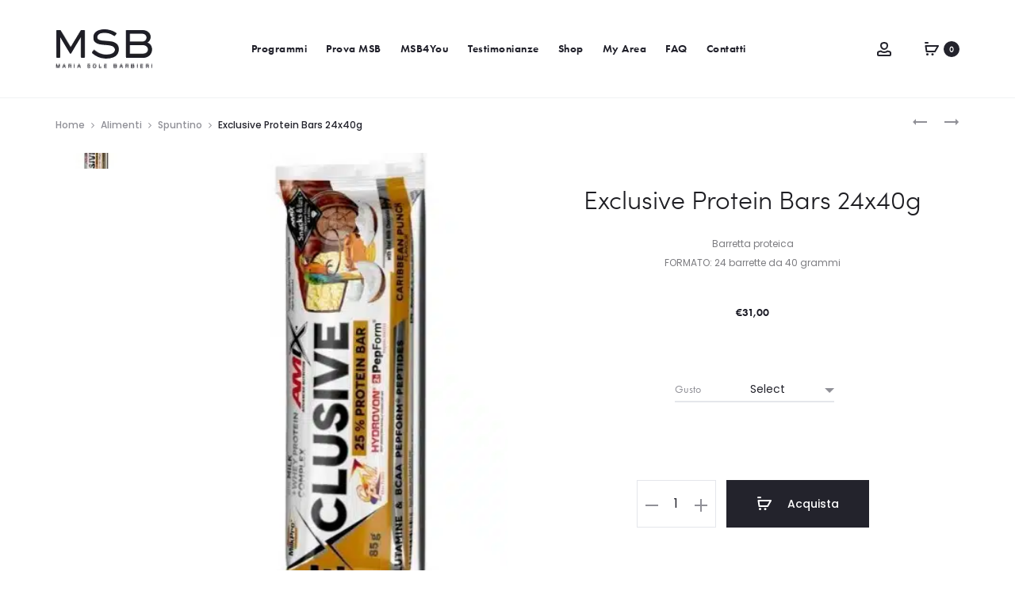

--- FILE ---
content_type: text/html; charset=UTF-8
request_url: https://mariasolebarbieri.com/product/exclusive-protein-bars-24x40g/
body_size: 71972
content:
<!DOCTYPE html>
<html lang="it-IT">
<head>
<meta charset="UTF-8">
<meta name="viewport" content="width=device-width, initial-scale=1">
<link rel="profile" href="http://gmpg.org/xfn/11">
<link rel="pingback" href="https://mariasolebarbieri.com/xmlrpc.php">

<meta name='robots' content='index, follow, max-image-preview:large, max-snippet:-1, max-video-preview:-1' />
<!-- Google Tag Manager -->
<script>(function(w,d,s,l,i){w[l]=w[l]||[];w[l].push({'gtm.start':
new Date().getTime(),event:'gtm.js'});var f=d.getElementsByTagName(s)[0],
j=d.createElement(s),dl=l!='dataLayer'?'&l='+l:'';j.async=true;j.src=
'https://www.googletagmanager.com/gtm.js?id='+i+dl;f.parentNode.insertBefore(j,f);
})(window,document,'script','dataLayer','GTM-TKFTBQL');</script>
<!-- End Google Tag Manager -->

	<!-- This site is optimized with the Yoast SEO plugin v26.6 - https://yoast.com/wordpress/plugins/seo/ -->
	<title>Exclusive Protein Bars 24x40g</title>
	<meta name="description" content="Barretta ad alto tenore proteico. Le proteine contribuiscono alla crescita e al mantenimento della massa muscolare." />
	<link rel="canonical" href="https://mariasolebarbieri.com/product/exclusive-protein-bars-24x40g/" />
	<meta property="og:locale" content="it_IT" />
	<meta property="og:type" content="article" />
	<meta property="og:title" content="Exclusive Protein Bars 24x40g" />
	<meta property="og:description" content="Barretta ad alto tenore proteico. Le proteine contribuiscono alla crescita e al mantenimento della massa muscolare." />
	<meta property="og:url" content="https://mariasolebarbieri.com/product/exclusive-protein-bars-24x40g/" />
	<meta property="og:site_name" content="Maria Sole Barbieri" />
	<meta property="article:modified_time" content="2025-12-19T19:50:08+00:00" />
	<meta property="og:image" content="https://di8f54hiqybng.cloudfront.net/wp-content/uploads/2020/06/59-Exclusive-Protein-Bars-24x40g-NTRPROD.jpg" />
	<meta property="og:image:width" content="390" />
	<meta property="og:image:height" content="500" />
	<meta property="og:image:type" content="image/jpeg" />
	<meta name="twitter:card" content="summary_large_image" />
	<meta name="twitter:label1" content="Tempo di lettura stimato" />
	<meta name="twitter:data1" content="2 minuti" />
	<script type="application/ld+json" class="yoast-schema-graph">{"@context":"https://schema.org","@graph":[{"@type":"WebPage","@id":"https://mariasolebarbieri.com/product/exclusive-protein-bars-24x40g/","url":"https://mariasolebarbieri.com/product/exclusive-protein-bars-24x40g/","name":"Exclusive Protein Bars 24x40g","isPartOf":{"@id":"https://mariasolebarbieri.com/#website"},"primaryImageOfPage":{"@id":"https://mariasolebarbieri.com/product/exclusive-protein-bars-24x40g/#primaryimage"},"image":{"@id":"https://mariasolebarbieri.com/product/exclusive-protein-bars-24x40g/#primaryimage"},"thumbnailUrl":"https://di8f54hiqybng.cloudfront.net/wp-content/uploads/2020/06/59-Exclusive-Protein-Bars-24x40g-NTRPROD.jpg","datePublished":"2020-06-01T08:07:12+00:00","dateModified":"2025-12-19T19:50:08+00:00","description":"Barretta ad alto tenore proteico. Le proteine contribuiscono alla crescita e al mantenimento della massa muscolare.","breadcrumb":{"@id":"https://mariasolebarbieri.com/product/exclusive-protein-bars-24x40g/#breadcrumb"},"inLanguage":"it-IT","potentialAction":[{"@type":"ReadAction","target":["https://mariasolebarbieri.com/product/exclusive-protein-bars-24x40g/"]}]},{"@type":"ImageObject","inLanguage":"it-IT","@id":"https://mariasolebarbieri.com/product/exclusive-protein-bars-24x40g/#primaryimage","url":"https://di8f54hiqybng.cloudfront.net/wp-content/uploads/2020/06/59-Exclusive-Protein-Bars-24x40g-NTRPROD.jpg","contentUrl":"https://di8f54hiqybng.cloudfront.net/wp-content/uploads/2020/06/59-Exclusive-Protein-Bars-24x40g-NTRPROD.jpg","width":390,"height":500,"caption":"Exclusive Protein Bars 24x40g - NTRPROD"},{"@type":"BreadcrumbList","@id":"https://mariasolebarbieri.com/product/exclusive-protein-bars-24x40g/#breadcrumb","itemListElement":[{"@type":"ListItem","position":1,"name":"Custom shop","item":"https://mariasolebarbieri.com/custom-shop/"},{"@type":"ListItem","position":2,"name":"Exclusive Protein Bars 24x40g"}]},{"@type":"WebSite","@id":"https://mariasolebarbieri.com/#website","url":"https://mariasolebarbieri.com/","name":"Maria Sole Barbieri","description":"","potentialAction":[{"@type":"SearchAction","target":{"@type":"EntryPoint","urlTemplate":"https://mariasolebarbieri.com/?s={search_term_string}"},"query-input":{"@type":"PropertyValueSpecification","valueRequired":true,"valueName":"search_term_string"}}],"inLanguage":"it-IT"}]}</script>
	<!-- / Yoast SEO plugin. -->


<link rel='dns-prefetch' href='//static.klaviyo.com' />
<link rel='dns-prefetch' href='//capi-automation.s3.us-east-2.amazonaws.com' />
<link rel='dns-prefetch' href='//fonts.googleapis.com' />
<link rel="alternate" type="application/rss+xml" title="Maria Sole Barbieri &raquo; Feed" href="https://mariasolebarbieri.com/feed/" />
<link rel="alternate" type="application/rss+xml" title="Maria Sole Barbieri &raquo; Feed dei commenti" href="https://mariasolebarbieri.com/comments/feed/" />
<link rel="alternate" type="application/rss+xml" title="Maria Sole Barbieri &raquo; Exclusive Protein Bars 24x40g Feed dei commenti" href="https://mariasolebarbieri.com/product/exclusive-protein-bars-24x40g/feed/" />
<link rel="alternate" title="oEmbed (JSON)" type="application/json+oembed" href="https://mariasolebarbieri.com/wp-json/oembed/1.0/embed?url=https%3A%2F%2Fmariasolebarbieri.com%2Fproduct%2Fexclusive-protein-bars-24x40g%2F" />
<link rel="alternate" title="oEmbed (XML)" type="text/xml+oembed" href="https://mariasolebarbieri.com/wp-json/oembed/1.0/embed?url=https%3A%2F%2Fmariasolebarbieri.com%2Fproduct%2Fexclusive-protein-bars-24x40g%2F&#038;format=xml" />
<style id='wp-img-auto-sizes-contain-inline-css' type='text/css'>
img:is([sizes=auto i],[sizes^="auto," i]){contain-intrinsic-size:3000px 1500px}
/*# sourceURL=wp-img-auto-sizes-contain-inline-css */
</style>
<link rel='stylesheet' id='wooco-blocks-css' href='https://di8f54hiqybng.cloudfront.net/wp-content/plugins/wpc-composite-products/assets/css/blocks.css?ver=7.6.5' type='text/css' media='all' />
<link rel='stylesheet' id='woosb-blocks-css' href='https://di8f54hiqybng.cloudfront.net/wp-content/plugins/woo-product-bundle/assets/css/blocks.css?ver=8.4.1' type='text/css' media='all' />
<style id='cf-frontend-style-inline-css' type='text/css'>
@font-face {
	font-family: 'Gilroy';
	font-weight: 100;
	font-display: auto;
	font-fallback: Gilroy;
	src: url('https://di8f54hiqybng.cloudfront.net/wp-content/uploads/2023/01/Gilroy-Light.otf') format('OpenType');
}
@font-face {
	font-family: 'Gilroy';
	font-weight: 800;
	font-display: auto;
	font-fallback: Gilroy;
	src: url('https://di8f54hiqybng.cloudfront.net/wp-content/uploads/2023/01/Gilroy-ExtraBold.otf') format('OpenType');
}
/*# sourceURL=cf-frontend-style-inline-css */
</style>
<style id='wp-emoji-styles-inline-css' type='text/css'>

	img.wp-smiley, img.emoji {
		display: inline !important;
		border: none !important;
		box-shadow: none !important;
		height: 1em !important;
		width: 1em !important;
		margin: 0 0.07em !important;
		vertical-align: -0.1em !important;
		background: none !important;
		padding: 0 !important;
	}
/*# sourceURL=wp-emoji-styles-inline-css */
</style>
<link rel='stylesheet' id='wp-block-library-css' href='https://di8f54hiqybng.cloudfront.net/wp-includes/css/dist/block-library/style.min.css?ver=6.9' type='text/css' media='all' />
<link rel='stylesheet' id='wc-blocks-style-css' href='https://di8f54hiqybng.cloudfront.net/wp-content/plugins/woocommerce/assets/client/blocks/wc-blocks.css?ver=wc-10.3.7' type='text/css' media='all' />
<style id='global-styles-inline-css' type='text/css'>
:root{--wp--preset--aspect-ratio--square: 1;--wp--preset--aspect-ratio--4-3: 4/3;--wp--preset--aspect-ratio--3-4: 3/4;--wp--preset--aspect-ratio--3-2: 3/2;--wp--preset--aspect-ratio--2-3: 2/3;--wp--preset--aspect-ratio--16-9: 16/9;--wp--preset--aspect-ratio--9-16: 9/16;--wp--preset--color--black: #000000;--wp--preset--color--cyan-bluish-gray: #abb8c3;--wp--preset--color--white: #ffffff;--wp--preset--color--pale-pink: #f78da7;--wp--preset--color--vivid-red: #cf2e2e;--wp--preset--color--luminous-vivid-orange: #ff6900;--wp--preset--color--luminous-vivid-amber: #fcb900;--wp--preset--color--light-green-cyan: #7bdcb5;--wp--preset--color--vivid-green-cyan: #00d084;--wp--preset--color--pale-cyan-blue: #8ed1fc;--wp--preset--color--vivid-cyan-blue: #0693e3;--wp--preset--color--vivid-purple: #9b51e0;--wp--preset--gradient--vivid-cyan-blue-to-vivid-purple: linear-gradient(135deg,rgb(6,147,227) 0%,rgb(155,81,224) 100%);--wp--preset--gradient--light-green-cyan-to-vivid-green-cyan: linear-gradient(135deg,rgb(122,220,180) 0%,rgb(0,208,130) 100%);--wp--preset--gradient--luminous-vivid-amber-to-luminous-vivid-orange: linear-gradient(135deg,rgb(252,185,0) 0%,rgb(255,105,0) 100%);--wp--preset--gradient--luminous-vivid-orange-to-vivid-red: linear-gradient(135deg,rgb(255,105,0) 0%,rgb(207,46,46) 100%);--wp--preset--gradient--very-light-gray-to-cyan-bluish-gray: linear-gradient(135deg,rgb(238,238,238) 0%,rgb(169,184,195) 100%);--wp--preset--gradient--cool-to-warm-spectrum: linear-gradient(135deg,rgb(74,234,220) 0%,rgb(151,120,209) 20%,rgb(207,42,186) 40%,rgb(238,44,130) 60%,rgb(251,105,98) 80%,rgb(254,248,76) 100%);--wp--preset--gradient--blush-light-purple: linear-gradient(135deg,rgb(255,206,236) 0%,rgb(152,150,240) 100%);--wp--preset--gradient--blush-bordeaux: linear-gradient(135deg,rgb(254,205,165) 0%,rgb(254,45,45) 50%,rgb(107,0,62) 100%);--wp--preset--gradient--luminous-dusk: linear-gradient(135deg,rgb(255,203,112) 0%,rgb(199,81,192) 50%,rgb(65,88,208) 100%);--wp--preset--gradient--pale-ocean: linear-gradient(135deg,rgb(255,245,203) 0%,rgb(182,227,212) 50%,rgb(51,167,181) 100%);--wp--preset--gradient--electric-grass: linear-gradient(135deg,rgb(202,248,128) 0%,rgb(113,206,126) 100%);--wp--preset--gradient--midnight: linear-gradient(135deg,rgb(2,3,129) 0%,rgb(40,116,252) 100%);--wp--preset--font-size--small: 13px;--wp--preset--font-size--medium: 20px;--wp--preset--font-size--large: 36px;--wp--preset--font-size--x-large: 42px;--wp--preset--spacing--20: 0.44rem;--wp--preset--spacing--30: 0.67rem;--wp--preset--spacing--40: 1rem;--wp--preset--spacing--50: 1.5rem;--wp--preset--spacing--60: 2.25rem;--wp--preset--spacing--70: 3.38rem;--wp--preset--spacing--80: 5.06rem;--wp--preset--shadow--natural: 6px 6px 9px rgba(0, 0, 0, 0.2);--wp--preset--shadow--deep: 12px 12px 50px rgba(0, 0, 0, 0.4);--wp--preset--shadow--sharp: 6px 6px 0px rgba(0, 0, 0, 0.2);--wp--preset--shadow--outlined: 6px 6px 0px -3px rgb(255, 255, 255), 6px 6px rgb(0, 0, 0);--wp--preset--shadow--crisp: 6px 6px 0px rgb(0, 0, 0);}:where(.is-layout-flex){gap: 0.5em;}:where(.is-layout-grid){gap: 0.5em;}body .is-layout-flex{display: flex;}.is-layout-flex{flex-wrap: wrap;align-items: center;}.is-layout-flex > :is(*, div){margin: 0;}body .is-layout-grid{display: grid;}.is-layout-grid > :is(*, div){margin: 0;}:where(.wp-block-columns.is-layout-flex){gap: 2em;}:where(.wp-block-columns.is-layout-grid){gap: 2em;}:where(.wp-block-post-template.is-layout-flex){gap: 1.25em;}:where(.wp-block-post-template.is-layout-grid){gap: 1.25em;}.has-black-color{color: var(--wp--preset--color--black) !important;}.has-cyan-bluish-gray-color{color: var(--wp--preset--color--cyan-bluish-gray) !important;}.has-white-color{color: var(--wp--preset--color--white) !important;}.has-pale-pink-color{color: var(--wp--preset--color--pale-pink) !important;}.has-vivid-red-color{color: var(--wp--preset--color--vivid-red) !important;}.has-luminous-vivid-orange-color{color: var(--wp--preset--color--luminous-vivid-orange) !important;}.has-luminous-vivid-amber-color{color: var(--wp--preset--color--luminous-vivid-amber) !important;}.has-light-green-cyan-color{color: var(--wp--preset--color--light-green-cyan) !important;}.has-vivid-green-cyan-color{color: var(--wp--preset--color--vivid-green-cyan) !important;}.has-pale-cyan-blue-color{color: var(--wp--preset--color--pale-cyan-blue) !important;}.has-vivid-cyan-blue-color{color: var(--wp--preset--color--vivid-cyan-blue) !important;}.has-vivid-purple-color{color: var(--wp--preset--color--vivid-purple) !important;}.has-black-background-color{background-color: var(--wp--preset--color--black) !important;}.has-cyan-bluish-gray-background-color{background-color: var(--wp--preset--color--cyan-bluish-gray) !important;}.has-white-background-color{background-color: var(--wp--preset--color--white) !important;}.has-pale-pink-background-color{background-color: var(--wp--preset--color--pale-pink) !important;}.has-vivid-red-background-color{background-color: var(--wp--preset--color--vivid-red) !important;}.has-luminous-vivid-orange-background-color{background-color: var(--wp--preset--color--luminous-vivid-orange) !important;}.has-luminous-vivid-amber-background-color{background-color: var(--wp--preset--color--luminous-vivid-amber) !important;}.has-light-green-cyan-background-color{background-color: var(--wp--preset--color--light-green-cyan) !important;}.has-vivid-green-cyan-background-color{background-color: var(--wp--preset--color--vivid-green-cyan) !important;}.has-pale-cyan-blue-background-color{background-color: var(--wp--preset--color--pale-cyan-blue) !important;}.has-vivid-cyan-blue-background-color{background-color: var(--wp--preset--color--vivid-cyan-blue) !important;}.has-vivid-purple-background-color{background-color: var(--wp--preset--color--vivid-purple) !important;}.has-black-border-color{border-color: var(--wp--preset--color--black) !important;}.has-cyan-bluish-gray-border-color{border-color: var(--wp--preset--color--cyan-bluish-gray) !important;}.has-white-border-color{border-color: var(--wp--preset--color--white) !important;}.has-pale-pink-border-color{border-color: var(--wp--preset--color--pale-pink) !important;}.has-vivid-red-border-color{border-color: var(--wp--preset--color--vivid-red) !important;}.has-luminous-vivid-orange-border-color{border-color: var(--wp--preset--color--luminous-vivid-orange) !important;}.has-luminous-vivid-amber-border-color{border-color: var(--wp--preset--color--luminous-vivid-amber) !important;}.has-light-green-cyan-border-color{border-color: var(--wp--preset--color--light-green-cyan) !important;}.has-vivid-green-cyan-border-color{border-color: var(--wp--preset--color--vivid-green-cyan) !important;}.has-pale-cyan-blue-border-color{border-color: var(--wp--preset--color--pale-cyan-blue) !important;}.has-vivid-cyan-blue-border-color{border-color: var(--wp--preset--color--vivid-cyan-blue) !important;}.has-vivid-purple-border-color{border-color: var(--wp--preset--color--vivid-purple) !important;}.has-vivid-cyan-blue-to-vivid-purple-gradient-background{background: var(--wp--preset--gradient--vivid-cyan-blue-to-vivid-purple) !important;}.has-light-green-cyan-to-vivid-green-cyan-gradient-background{background: var(--wp--preset--gradient--light-green-cyan-to-vivid-green-cyan) !important;}.has-luminous-vivid-amber-to-luminous-vivid-orange-gradient-background{background: var(--wp--preset--gradient--luminous-vivid-amber-to-luminous-vivid-orange) !important;}.has-luminous-vivid-orange-to-vivid-red-gradient-background{background: var(--wp--preset--gradient--luminous-vivid-orange-to-vivid-red) !important;}.has-very-light-gray-to-cyan-bluish-gray-gradient-background{background: var(--wp--preset--gradient--very-light-gray-to-cyan-bluish-gray) !important;}.has-cool-to-warm-spectrum-gradient-background{background: var(--wp--preset--gradient--cool-to-warm-spectrum) !important;}.has-blush-light-purple-gradient-background{background: var(--wp--preset--gradient--blush-light-purple) !important;}.has-blush-bordeaux-gradient-background{background: var(--wp--preset--gradient--blush-bordeaux) !important;}.has-luminous-dusk-gradient-background{background: var(--wp--preset--gradient--luminous-dusk) !important;}.has-pale-ocean-gradient-background{background: var(--wp--preset--gradient--pale-ocean) !important;}.has-electric-grass-gradient-background{background: var(--wp--preset--gradient--electric-grass) !important;}.has-midnight-gradient-background{background: var(--wp--preset--gradient--midnight) !important;}.has-small-font-size{font-size: var(--wp--preset--font-size--small) !important;}.has-medium-font-size{font-size: var(--wp--preset--font-size--medium) !important;}.has-large-font-size{font-size: var(--wp--preset--font-size--large) !important;}.has-x-large-font-size{font-size: var(--wp--preset--font-size--x-large) !important;}
/*# sourceURL=global-styles-inline-css */
</style>

<style id='classic-theme-styles-inline-css' type='text/css'>
/*! This file is auto-generated */
.wp-block-button__link{color:#fff;background-color:#32373c;border-radius:9999px;box-shadow:none;text-decoration:none;padding:calc(.667em + 2px) calc(1.333em + 2px);font-size:1.125em}.wp-block-file__button{background:#32373c;color:#fff;text-decoration:none}
/*# sourceURL=https://di8f54hiqybng.cloudfront.net/wp-includes/css/classic-themes.min.css */
</style>
<link rel='stylesheet' id='contact-form-7-css' href='https://di8f54hiqybng.cloudfront.net/wp-content/plugins/contact-form-7/includes/css/styles.css?ver=6.1.4' type='text/css' media='all' />
<link rel='stylesheet' id='giftware-css' href='https://di8f54hiqybng.cloudfront.net/wp-content/plugins/giftware/public/css/ultimate-woocommerce-gift-card-public.css?ver=4.0.0' type='text/css' media='all' />
<link rel='stylesheet' id='giftwarewps_uwgc_jquery-ui-datepicker-css' href='https://di8f54hiqybng.cloudfront.net/wp-content/plugins/giftware/public/css/jquery-ui.css?ver=4.0.0' type='text/css' media='all' />
<link rel='stylesheet' id='woo-gift-cards-lite-css' href='https://di8f54hiqybng.cloudfront.net/wp-content/plugins/woo-gift-cards-lite/public/css/woocommerce_gift_cards_lite-public.css?ver=3.2.3' type='text/css' media='all' />
<link rel='stylesheet' id='dashicons-css' href='https://di8f54hiqybng.cloudfront.net/wp-includes/css/dashicons.min.css?ver=6.9' type='text/css' media='all' />
<link rel='stylesheet' id='thickbox-css' href='https://di8f54hiqybng.cloudfront.net/wp-includes/js/thickbox/thickbox.css?ver=6.9' type='text/css' media='all' />
<link rel='stylesheet' id='photoswipe-css' href='https://di8f54hiqybng.cloudfront.net/wp-content/plugins/woocommerce/assets/css/photoswipe/photoswipe.min.css?ver=10.3.7' type='text/css' media='all' />
<link rel='stylesheet' id='photoswipe-default-skin-css' href='https://di8f54hiqybng.cloudfront.net/wp-content/plugins/woocommerce/assets/css/photoswipe/default-skin/default-skin.min.css?ver=10.3.7' type='text/css' media='all' />
<link rel='stylesheet' id='woocommerce-general-css' href='https://di8f54hiqybng.cloudfront.net/wp-content/plugins/woocommerce/assets/css/woocommerce.css?ver=10.3.7' type='text/css' media='all' />
<style id='woocommerce-inline-inline-css' type='text/css'>
.woocommerce form .form-row .required { visibility: visible; }
/*# sourceURL=woocommerce-inline-inline-css */
</style>
<link rel='stylesheet' id='it-gift-owl-carousel-style-css' href='https://di8f54hiqybng.cloudfront.net/wp-content/plugins/ithemeland-free-gifts-for-woocommerce/frontend/assets/css/owl-carousel/owl.carousel.min.css?ver=6.9' type='text/css' media='all' />
<link rel='stylesheet' id='it-gift-dropdown-css-css' href='https://di8f54hiqybng.cloudfront.net/wp-content/plugins/ithemeland-free-gifts-for-woocommerce/frontend/assets/css/dropdown/dropdown.css?ver=6.9' type='text/css' media='all' />
<link rel='stylesheet' id='it-gift-style-css' href='https://di8f54hiqybng.cloudfront.net/wp-content/plugins/ithemeland-free-gifts-for-woocommerce/frontend/assets/css/style/style.css?ver=1.0.2' type='text/css' media='all' />
<link rel='stylesheet' id='it-gift-popup-css' href='https://di8f54hiqybng.cloudfront.net/wp-content/plugins/ithemeland-free-gifts-for-woocommerce/frontend/assets/css/popup/popup.css?ver=1.0.2' type='text/css' media='all' />
<link rel='stylesheet' id='wooco-frontend-css' href='https://di8f54hiqybng.cloudfront.net/wp-content/plugins/wpc-composite-products/assets/css/frontend.css?ver=7.6.5' type='text/css' media='all' />
<link rel='stylesheet' id='brands-styles-css' href='https://di8f54hiqybng.cloudfront.net/wp-content/plugins/woocommerce/assets/css/brands.css?ver=10.3.7' type='text/css' media='all' />
<link rel='stylesheet' id='woosb-frontend-css' href='https://di8f54hiqybng.cloudfront.net/wp-content/plugins/woo-product-bundle/assets/css/frontend.css?ver=8.4.1' type='text/css' media='all' />
<link rel='stylesheet' id='parent-style-css' href='https://di8f54hiqybng.cloudfront.net/wp-content/themes/sober/style.css?ver=6.9' type='text/css' media='all' />
<link rel='stylesheet' id='child-style-css' href='https://di8f54hiqybng.cloudfront.net/wp-content/themes/mst_wp_theme_sober_mst/style.css?ver=1.4.10' type='text/css' media='all' />
<link rel='stylesheet' id='sober-fonts-css' href='https://fonts.googleapis.com/css?family=Poppins%3A300%2C400%2C500%2C600%2C700&#038;subset=latin%2Clatin-ext&#038;display=swap&#038;ver=6.9' type='text/css' media='all' />
<link rel='stylesheet' id='font-awesome-css' href='https://di8f54hiqybng.cloudfront.net/wp-content/plugins/elementor/assets/lib/font-awesome/css/font-awesome.min.css?ver=4.7.0' type='text/css' media='all' />
<link rel='stylesheet' id='bootstrap-css' href='https://di8f54hiqybng.cloudfront.net/wp-content/themes/sober/css/bootstrap.css?ver=3.3.6' type='text/css' media='all' />
<link rel='stylesheet' id='sober-css' href='https://di8f54hiqybng.cloudfront.net/wp-content/themes/sober/style.css?ver=1.4.10' type='text/css' media='all' />
<style id='sober-inline-css' type='text/css'>

				@font-face {
					font-family: "Sofia Pro";
					src: url(https://di8f54hiqybng.cloudfront.net/wp-content/themes/sober/fonts/sofiapro-light-webfont.woff2 ) format("woff2");
					font-weight: 300;
					font-style: normal;
					font-display: swap;
				}
			body,button,input,select,textarea{font-family: Poppins;font-size: 14px;font-weight: 400;line-height: 2.14286;color: #7c7c80;}a{color: #23232c;}a:hover{color: #111114;}h1, .h1{font-family: Poppins;font-size: 40px;font-weight: 500;line-height: 1.2;color: #23232c;text-transform: none;}h2, .h2{font-family: Poppins;font-size: 30px;font-weight: 500;line-height: 1.2;color: #23232c;text-transform: none;}h3, .h3{font-family: Poppins;font-size: 20px;font-weight: 500;line-height: 1.2;color: #23232c;text-transform: none;}h4, .h4{font-family: Poppins;font-size: 18px;font-weight: 500;line-height: 1.2;color: #23232c;text-transform: none;}h5, .h5{font-family: Poppins;font-size: 14px;font-weight: 500;line-height: 1.2;color: #23232c;text-transform: none;}h6, .h6{font-family: Poppins;font-size: 12px;font-weight: 500;line-height: 1.2;color: #23232c;text-transform: none;}.nav-menu > li > a, .side-menu .menu > li > a{font-family: Poppins;font-size: 12px;font-weight: 600;color: #23232c;text-transform: uppercase;}.nav-menu .sub-menu a, .side-menu .sub-menu a{font-family: Poppins;font-size: 12px;font-weight: 400;line-height: 1.4;color: #909097;text-transform: none;}.primary-menu.side-menu .menu > li > a{font-family: Poppins;font-size: 16px;font-weight: 600;color: #23232c;text-transform: uppercase;}.primary-menu.side-menu .sub-menu li a{font-family: Poppins;font-size: 12px;font-weight: 400;line-height: 1.4;color: #909097;text-transform: none;}.mobile-menu.side-menu .menu > li > a{font-family: Poppins;font-size: 16px;font-weight: 600;color: #23232c;text-transform: uppercase;}.mobile-menu.side-menu .sub-menu li a{font-family: Poppins;font-size: 12px;font-weight: 400;line-height: 1.3;color: #909097;text-transform: none;}.page-header .page-title{font-family: Sofia Pro;font-size: 90;font-weight: 300;line-height: 1;text-transform: none;}.page-header-style-minimal .page-header .page-title{font-family: Sofia Pro;font-size: 24px;font-weight: 300;line-height: 1;text-transform: none;}.woocommerce .woocommerce-breadcrumb, .breadcrumb{font-family: Poppins;font-size: 12px;font-weight: 500;text-transform: none;}.widget-title{font-family: Sofia Pro;font-size: 20px;font-weight: 300;color: #23232c;text-transform: none;}.woocommerce div.product .product_title{font-family: Sofia Pro;font-size: 32px;font-weight: 300;color: #1e1e23;text-transform: none;}.woocommerce div.product .woocommerce-product-details__short-description, .woocommerce div.product div[itemprop="description"]{font-family: Poppins;font-size: 12px;font-weight: 400;line-height: 2;text-transform: none;}.woocommerce .upsells h2, .woocommerce .related h2{font-family: Sofia Pro;font-size: 24px;font-weight: 300;color: #23232c;}.footer-info{font-family: Poppins;font-size: 12px;font-weight: 400;}.sober-popup.popup-layout-fullscreen, .sober-popup-backdrop {background-color: rgba(0,0,0,0.75); }.woocommerce .ribbons .onsale {background-color: #00d994}.woocommerce .ribbons .newness {background-color: #ffaa65}.woocommerce .ribbons .featured {background-color: #ff6962}.woocommerce .ribbons .sold-out {background-color: #827d7d}
/*# sourceURL=sober-inline-css */
</style>
<link rel='stylesheet' id='soopf-css' href='https://di8f54hiqybng.cloudfront.net/wp-content/plugins/soo-product-filter/assets/css/frontend.css?ver=20160623' type='text/css' media='all' />
<link rel='stylesheet' id='nickx-nfancybox-css-css' href='https://di8f54hiqybng.cloudfront.net/wp-content/plugins/product-video-gallery-slider-for-woocommerce/public/css/fancybox.css?ver=1.5.1.5' type='text/css' media='all' />
<link rel='stylesheet' id='nickx-swiper-css-css' href='https://di8f54hiqybng.cloudfront.net/wp-content/plugins/product-video-gallery-slider-for-woocommerce/public/css/swiper-bundle.min.css?ver=1.5.1.5' type='text/css' media='all' />
<link rel='stylesheet' id='nickx-front-css-css' href='https://di8f54hiqybng.cloudfront.net/wp-content/plugins/product-video-gallery-slider-for-woocommerce/public/css/nickx-front.css?ver=1.5.1.5' type='text/css' media='all' />
<link rel='stylesheet' id='slick-css' href='https://di8f54hiqybng.cloudfront.net/wp-content/plugins/wpc-grouped-product/assets/slick/slick.css?ver=6.9' type='text/css' media='all' />
<link rel='stylesheet' id='woosg-frontend-css' href='https://di8f54hiqybng.cloudfront.net/wp-content/plugins/wpc-grouped-product/assets/css/frontend.css?ver=5.2.1' type='text/css' media='all' />
<link rel='stylesheet' id='woo_discount_pro_style-css' href='https://di8f54hiqybng.cloudfront.net/wp-content/plugins/woo-discount-rules-pro/Assets/Css/awdr_style.css?ver=2.6.13' type='text/css' media='all' />
<link rel='stylesheet' id='elementor-frontend-css' href='https://di8f54hiqybng.cloudfront.net/wp-content/plugins/elementor/assets/css/frontend.min.css?ver=3.33.0' type='text/css' media='all' />
<link rel='stylesheet' id='eael-general-css' href='https://di8f54hiqybng.cloudfront.net/wp-content/plugins/essential-addons-for-elementor-lite/assets/front-end/css/view/general.min.css?ver=6.5.4' type='text/css' media='all' />
<script type="text/template" id="tmpl-variation-template">
	<div class="woocommerce-variation-description">{{{ data.variation.variation_description }}}</div>
	<div class="woocommerce-variation-price">{{{ data.variation.price_html }}}</div>
	<div class="woocommerce-variation-availability">{{{ data.variation.availability_html }}}</div>
</script>
<script type="text/template" id="tmpl-unavailable-variation-template">
	<p role="alert">Questo prodotto non è disponibile. Scegli un&#039;altra combinazione.</p>
</script>
<script type="text/javascript" src="https://di8f54hiqybng.cloudfront.net/wp-includes/js/jquery/jquery.min.js?ver=3.7.1" id="jquery-core-js"></script>
<script type="text/javascript" src="https://di8f54hiqybng.cloudfront.net/wp-includes/js/jquery/jquery-migrate.min.js?ver=3.4.1" id="jquery-migrate-js"></script>
<script type="text/javascript" src="https://di8f54hiqybng.cloudfront.net/wp-content/plugins/woocommerce/assets/js/jquery-blockui/jquery.blockUI.min.js?ver=2.7.0-wc.10.3.7" id="wc-jquery-blockui-js" data-wp-strategy="defer"></script>
<script type="text/javascript" id="wc-add-to-cart-js-extra">
/* <![CDATA[ */
var wc_add_to_cart_params = {"ajax_url":"/wp-admin/admin-ajax.php","wc_ajax_url":"/?wc-ajax=%%endpoint%%","i18n_view_cart":"Visualizza carrello","cart_url":"https://mariasolebarbieri.com/carrello/","is_cart":"","cart_redirect_after_add":"no"};
//# sourceURL=wc-add-to-cart-js-extra
/* ]]> */
</script>
<script type="text/javascript" src="https://di8f54hiqybng.cloudfront.net/wp-content/plugins/woocommerce/assets/js/frontend/add-to-cart.min.js?ver=10.3.7" id="wc-add-to-cart-js" data-wp-strategy="defer"></script>
<script type="text/javascript" src="https://di8f54hiqybng.cloudfront.net/wp-content/plugins/woocommerce/assets/js/zoom/jquery.zoom.min.js?ver=1.7.21-wc.10.3.7" id="wc-zoom-js" defer="defer" data-wp-strategy="defer"></script>
<script type="text/javascript" src="https://di8f54hiqybng.cloudfront.net/wp-content/plugins/woocommerce/assets/js/photoswipe/photoswipe.min.js?ver=4.1.1-wc.10.3.7" id="wc-photoswipe-js" defer="defer" data-wp-strategy="defer"></script>
<script type="text/javascript" src="https://di8f54hiqybng.cloudfront.net/wp-content/plugins/woocommerce/assets/js/photoswipe/photoswipe-ui-default.min.js?ver=4.1.1-wc.10.3.7" id="wc-photoswipe-ui-default-js" defer="defer" data-wp-strategy="defer"></script>
<script type="text/javascript" id="wc-single-product-js-extra">
/* <![CDATA[ */
var wc_single_product_params = {"i18n_required_rating_text":"Seleziona una valutazione","i18n_rating_options":["1 stella su 5","2 stelle su 5","3 stelle su 5","4 stelle su 5","5 stelle su 5"],"i18n_product_gallery_trigger_text":"Visualizza la galleria di immagini a schermo intero","review_rating_required":"yes","flexslider":{"rtl":false,"animation":"slide","smoothHeight":true,"directionNav":false,"controlNav":"thumbnails","slideshow":false,"animationSpeed":500,"animationLoop":false,"allowOneSlide":false},"zoom_enabled":"1","zoom_options":[],"photoswipe_enabled":"1","photoswipe_options":{"shareEl":false,"closeOnScroll":false,"history":false,"hideAnimationDuration":0,"showAnimationDuration":0},"flexslider_enabled":""};
//# sourceURL=wc-single-product-js-extra
/* ]]> */
</script>
<script type="text/javascript" src="https://di8f54hiqybng.cloudfront.net/wp-content/plugins/woocommerce/assets/js/frontend/single-product.min.js?ver=10.3.7" id="wc-single-product-js" defer="defer" data-wp-strategy="defer"></script>
<script type="text/javascript" src="https://di8f54hiqybng.cloudfront.net/wp-content/plugins/woocommerce/assets/js/js-cookie/js.cookie.min.js?ver=2.1.4-wc.10.3.7" id="wc-js-cookie-js" defer="defer" data-wp-strategy="defer"></script>
<script type="text/javascript" id="woocommerce-js-extra">
/* <![CDATA[ */
var woocommerce_params = {"ajax_url":"/wp-admin/admin-ajax.php","wc_ajax_url":"/?wc-ajax=%%endpoint%%","i18n_password_show":"Mostra password","i18n_password_hide":"Nascondi password"};
//# sourceURL=woocommerce-js-extra
/* ]]> */
</script>
<script type="text/javascript" src="https://di8f54hiqybng.cloudfront.net/wp-content/plugins/woocommerce/assets/js/frontend/woocommerce.min.js?ver=10.3.7" id="woocommerce-js" defer="defer" data-wp-strategy="defer"></script>
<script type="text/javascript" src="https://di8f54hiqybng.cloudfront.net/wp-content/plugins/gtm-ecommerce-woo-pro/assets/gtm-ecommerce-woo-pro.js?ver=1.10.21" id="gtm-ecommerce-woo-pro-js"></script>
<script type="text/javascript" src="https://di8f54hiqybng.cloudfront.net/wp-content/plugins/ithemeland-free-gifts-for-woocommerce/frontend/assets/js/dropdown/dropdown.js?ver=6.9" id="it-gift-dropdown-js-js"></script>
<script type="text/javascript" src="https://di8f54hiqybng.cloudfront.net/wp-content/plugins/ithemeland-free-gifts-for-woocommerce/frontend/assets/js/scrollbar/jquery.scrollbar.min.js?ver=6.9" id="pw-gift-scrollbar-js-js"></script>
<script type="text/javascript" src="https://di8f54hiqybng.cloudfront.net/wp-content/plugins/js_composer/assets/js/vendors/woocommerce-add-to-cart.js?ver=6.10.0" id="vc_woocommerce-add-to-cart-js-js"></script>
<script type="text/javascript" id="kk-script-js-extra">
/* <![CDATA[ */
var fetchCartItems = {"ajax_url":"https://mariasolebarbieri.com/wp-admin/admin-ajax.php","action":"kk_wc_fetchcartitems","nonce":"0c5912bb91","currency":"EUR"};
//# sourceURL=kk-script-js-extra
/* ]]> */
</script>
<script type="text/javascript" src="https://di8f54hiqybng.cloudfront.net/wp-content/plugins/kliken-marketing-for-google/assets/kk-script.js?ver=6.9" id="kk-script-js"></script>
<script type="text/javascript" src="https://di8f54hiqybng.cloudfront.net/wp-content/themes/mst_wp_theme_sober_mst/main.js?ver=1.4.10" id="js-file-js"></script>
<script type="text/javascript" src="https://di8f54hiqybng.cloudfront.net/wp-includes/js/underscore.min.js?ver=1.13.7" id="underscore-js"></script>
<script type="text/javascript" id="wp-util-js-extra">
/* <![CDATA[ */
var _wpUtilSettings = {"ajax":{"url":"/wp-admin/admin-ajax.php"}};
//# sourceURL=wp-util-js-extra
/* ]]> */
</script>
<script type="text/javascript" src="https://di8f54hiqybng.cloudfront.net/wp-includes/js/wp-util.min.js?ver=6.9" id="wp-util-js"></script>
<script type="text/javascript" id="wc-add-to-cart-variation-js-extra">
/* <![CDATA[ */
var wc_add_to_cart_variation_params = {"wc_ajax_url":"/?wc-ajax=%%endpoint%%","i18n_no_matching_variations_text":"Nessun prodotto corrisponde alla tua scelta. Prova con un'altra combinazione.","i18n_make_a_selection_text":"Seleziona le opzioni del prodotto prima di aggiungerlo al carrello.","i18n_unavailable_text":"Questo prodotto non \u00e8 disponibile. Scegli un'altra combinazione.","i18n_reset_alert_text":"La tua selezione \u00e8 stata azzerata. Seleziona le opzioni del prodotto prima di aggiungerlo al carrello."};
//# sourceURL=wc-add-to-cart-variation-js-extra
/* ]]> */
</script>
<script type="text/javascript" src="https://di8f54hiqybng.cloudfront.net/wp-content/plugins/woocommerce/assets/js/frontend/add-to-cart-variation.min.js?ver=10.3.7" id="wc-add-to-cart-variation-js" defer="defer" data-wp-strategy="defer"></script>
<script type="text/javascript" id="wc-cart-fragments-js-extra">
/* <![CDATA[ */
var wc_cart_fragments_params = {"ajax_url":"/wp-admin/admin-ajax.php","wc_ajax_url":"/?wc-ajax=%%endpoint%%","cart_hash_key":"wc_cart_hash_cf39bdc6b60e03a2c86dad2bbbb9f08f","fragment_name":"wc_fragments_cf39bdc6b60e03a2c86dad2bbbb9f08f","request_timeout":"5000"};
//# sourceURL=wc-cart-fragments-js-extra
/* ]]> */
</script>
<script type="text/javascript" src="https://di8f54hiqybng.cloudfront.net/wp-content/plugins/woocommerce/assets/js/frontend/cart-fragments.min.js?ver=10.3.7" id="wc-cart-fragments-js" defer="defer" data-wp-strategy="defer"></script>
<script type="text/javascript" id="wc-settings-dep-in-header-js-after">
/* <![CDATA[ */
console.warn( "Scripts that have a dependency on [wc-settings, wc-blocks-checkout] must be loaded in the footer, klaviyo-klaviyo-checkout-block-editor-script was registered to load in the header, but has been switched to load in the footer instead. See https://github.com/woocommerce/woocommerce-gutenberg-products-block/pull/5059" );
console.warn( "Scripts that have a dependency on [wc-settings, wc-blocks-checkout] must be loaded in the footer, klaviyo-klaviyo-checkout-block-view-script was registered to load in the header, but has been switched to load in the footer instead. See https://github.com/woocommerce/woocommerce-gutenberg-products-block/pull/5059" );
console.warn( "Scripts that have a dependency on [wc-settings, wc-blocks-checkout] must be loaded in the footer, pw-gift-add-jquery-adv was registered to load in the header, but has been switched to load in the footer instead. See https://github.com/woocommerce/woocommerce-gutenberg-products-block/pull/5059" );
//# sourceURL=wc-settings-dep-in-header-js-after
/* ]]> */
</script>
<link rel="https://api.w.org/" href="https://mariasolebarbieri.com/wp-json/" /><link rel="alternate" title="JSON" type="application/json" href="https://mariasolebarbieri.com/wp-json/wp/v2/product/8135" /><link rel="EditURI" type="application/rsd+xml" title="RSD" href="https://mariasolebarbieri.com/xmlrpc.php?rsd" />
<meta name="generator" content="WordPress 6.9" />
<meta name="generator" content="WooCommerce 10.3.7" />
<link rel='shortlink' href='https://mariasolebarbieri.com/?p=8135' />
<!-- Head & Footer Code: Site-wide HEAD section start (type: product; bahavior: append; priority: 10; do_shortcode_h: n) -->
<meta name="trustpilot-one-time-domain-verification-id" content="89652f9d-0a3e-4191-a66b-c9481ed76675"/> 

<script>
	window.dataLayer = window.dataLayer || [];
</script>
<!-- Google Tag Manager -->
<script>(function(w,d,s,l,i){w[l]=w[l]||[];w[l].push({'gtm.start':
new Date().getTime(),event:'gtm.js'});var f=d.getElementsByTagName(s)[0],
j=d.createElement(s),dl=l!='dataLayer'?'&l='+l:'';j.async=true;j.src=
'https://www.googletagmanager.com/gtm.js?id='+i+dl;f.parentNode.insertBefore(j,f);
})(window,document,'script','dataLayer','GTM-TKFTBQL');</script>
<!-- End Google Tag Manager -->

<!--<script data-queue-fair-client="msb" src="https://files.queue-fair.net/queue-fair-adapter.js"></script>-->
<!-- Head & Footer Code: Site-wide HEAD section end (type: product; bahavior: append; priority: 10; do_shortcode_h: n) -->
	<noscript><style>.woocommerce-product-gallery{ opacity: 1 !important; }</style></noscript>
	<meta name="generator" content="Elementor 3.33.0; features: additional_custom_breakpoints; settings: css_print_method-external, google_font-enabled, font_display-swap">
			<script  type="text/javascript">
				!function(f,b,e,v,n,t,s){if(f.fbq)return;n=f.fbq=function(){n.callMethod?
					n.callMethod.apply(n,arguments):n.queue.push(arguments)};if(!f._fbq)f._fbq=n;
					n.push=n;n.loaded=!0;n.version='2.0';n.queue=[];t=b.createElement(e);t.async=!0;
					t.src=v;s=b.getElementsByTagName(e)[0];s.parentNode.insertBefore(t,s)}(window,
					document,'script','https://connect.facebook.net/en_US/fbevents.js');
			</script>
			<!-- WooCommerce Facebook Integration Begin -->
			<script  type="text/javascript">

				fbq('init', '147411947270033', {}, {
    "agent": "woocommerce_0-10.3.7-3.5.14"
});

				document.addEventListener( 'DOMContentLoaded', function() {
					// Insert placeholder for events injected when a product is added to the cart through AJAX.
					document.body.insertAdjacentHTML( 'beforeend', '<div class=\"wc-facebook-pixel-event-placeholder\"></div>' );
				}, false );

			</script>
			<!-- WooCommerce Facebook Integration End -->
						<style>
				.e-con.e-parent:nth-of-type(n+4):not(.e-lazyloaded):not(.e-no-lazyload),
				.e-con.e-parent:nth-of-type(n+4):not(.e-lazyloaded):not(.e-no-lazyload) * {
					background-image: none !important;
				}
				@media screen and (max-height: 1024px) {
					.e-con.e-parent:nth-of-type(n+3):not(.e-lazyloaded):not(.e-no-lazyload),
					.e-con.e-parent:nth-of-type(n+3):not(.e-lazyloaded):not(.e-no-lazyload) * {
						background-image: none !important;
					}
				}
				@media screen and (max-height: 640px) {
					.e-con.e-parent:nth-of-type(n+2):not(.e-lazyloaded):not(.e-no-lazyload),
					.e-con.e-parent:nth-of-type(n+2):not(.e-lazyloaded):not(.e-no-lazyload) * {
						background-image: none !important;
					}
				}
			</style>
			<meta name="generator" content="Powered by WPBakery Page Builder - drag and drop page builder for WordPress."/>
<script>
!function (w, d, t) {
  w.TiktokAnalyticsObject=t;var ttq=w[t]=w[t]||[];ttq.methods=["page","track","identify","instances","debug","on","off","once","ready","alias","group","enableCookie","disableCookie"],ttq.setAndDefer=function(t,e){t[e]=function(){t.push([e].concat(Array.prototype.slice.call(arguments,0)))}};for(var i=0;i<ttq.methods.length;i++)ttq.setAndDefer(ttq,ttq.methods[i]);ttq.instance=function(t){for(var e=ttq._i[t]||[],n=0;n<ttq.methods.length;n++)ttq.setAndDefer(e,ttq.methods[n]);return e},ttq.load=function(e,n){var i="https://analytics.tiktok.com/i18n/pixel/events.js";ttq._i=ttq._i||{},ttq._i[e]=[],ttq._i[e]._u=i,ttq._t=ttq._t||{},ttq._t[e]=+new Date,ttq._o=ttq._o||{},ttq._o[e]=n||{};var o=document.createElement("script");o.type="text/javascript",o.async=!0,o.src=i+"?sdkid="+e+"&lib="+t;var a=document.getElementsByTagName("script")[0];a.parentNode.insertBefore(o,a)};

  ttq.load('CO2KB93C77UDHQA4T970');
  ttq.page();
}(window, document, 'ttq');
</script><meta name="generator" content="Powered by Slider Revolution 6.7.21 - responsive, Mobile-Friendly Slider Plugin for WordPress with comfortable drag and drop interface." />
<link rel="icon" href="https://di8f54hiqybng.cloudfront.net/wp-content/uploads/2021/02/cropped-favicon-32x32.png" sizes="32x32" />
<link rel="icon" href="https://di8f54hiqybng.cloudfront.net/wp-content/uploads/2021/02/cropped-favicon-192x192.png" sizes="192x192" />
<link rel="apple-touch-icon" href="https://di8f54hiqybng.cloudfront.net/wp-content/uploads/2021/02/cropped-favicon-180x180.png" />
<meta name="msapplication-TileImage" content="https://di8f54hiqybng.cloudfront.net/wp-content/uploads/2021/02/cropped-favicon-270x270.png" />
<script>function setREVStartSize(e){
			//window.requestAnimationFrame(function() {
				window.RSIW = window.RSIW===undefined ? window.innerWidth : window.RSIW;
				window.RSIH = window.RSIH===undefined ? window.innerHeight : window.RSIH;
				try {
					var pw = document.getElementById(e.c).parentNode.offsetWidth,
						newh;
					pw = pw===0 || isNaN(pw) || (e.l=="fullwidth" || e.layout=="fullwidth") ? window.RSIW : pw;
					e.tabw = e.tabw===undefined ? 0 : parseInt(e.tabw);
					e.thumbw = e.thumbw===undefined ? 0 : parseInt(e.thumbw);
					e.tabh = e.tabh===undefined ? 0 : parseInt(e.tabh);
					e.thumbh = e.thumbh===undefined ? 0 : parseInt(e.thumbh);
					e.tabhide = e.tabhide===undefined ? 0 : parseInt(e.tabhide);
					e.thumbhide = e.thumbhide===undefined ? 0 : parseInt(e.thumbhide);
					e.mh = e.mh===undefined || e.mh=="" || e.mh==="auto" ? 0 : parseInt(e.mh,0);
					if(e.layout==="fullscreen" || e.l==="fullscreen")
						newh = Math.max(e.mh,window.RSIH);
					else{
						e.gw = Array.isArray(e.gw) ? e.gw : [e.gw];
						for (var i in e.rl) if (e.gw[i]===undefined || e.gw[i]===0) e.gw[i] = e.gw[i-1];
						e.gh = e.el===undefined || e.el==="" || (Array.isArray(e.el) && e.el.length==0)? e.gh : e.el;
						e.gh = Array.isArray(e.gh) ? e.gh : [e.gh];
						for (var i in e.rl) if (e.gh[i]===undefined || e.gh[i]===0) e.gh[i] = e.gh[i-1];
											
						var nl = new Array(e.rl.length),
							ix = 0,
							sl;
						e.tabw = e.tabhide>=pw ? 0 : e.tabw;
						e.thumbw = e.thumbhide>=pw ? 0 : e.thumbw;
						e.tabh = e.tabhide>=pw ? 0 : e.tabh;
						e.thumbh = e.thumbhide>=pw ? 0 : e.thumbh;
						for (var i in e.rl) nl[i] = e.rl[i]<window.RSIW ? 0 : e.rl[i];
						sl = nl[0];
						for (var i in nl) if (sl>nl[i] && nl[i]>0) { sl = nl[i]; ix=i;}
						var m = pw>(e.gw[ix]+e.tabw+e.thumbw) ? 1 : (pw-(e.tabw+e.thumbw)) / (e.gw[ix]);
						newh =  (e.gh[ix] * m) + (e.tabh + e.thumbh);
					}
					var el = document.getElementById(e.c);
					if (el!==null && el) el.style.height = newh+"px";
					el = document.getElementById(e.c+"_wrapper");
					if (el!==null && el) {
						el.style.height = newh+"px";
						el.style.display = "block";
					}
				} catch(e){
					console.log("Failure at Presize of Slider:" + e)
				}
			//});
		  };</script>
<style id="kirki-inline-styles">body,button,input,select,textarea{font-family:Poppins;font-size:14px;font-weight:400;line-height:2.14286;color:#7c7c80;}a{color:#23232c;}a:hover, a:visited{color:#111114;}h1, .h1{font-family:Poppins;font-size:40px;font-weight:500;line-height:1.2;text-transform:none;color:#23232c;}h2, .h2{font-family:Poppins;font-size:30px;font-weight:500;line-height:1.2;text-transform:none;color:#23232c;}h3, .h3{font-family:Poppins;font-size:20px;font-weight:500;line-height:1.2;text-transform:none;color:#23232c;}h4, .h4{font-family:Poppins;font-size:18px;font-weight:500;line-height:1.2;text-transform:none;color:#23232c;}h5, .h5{font-family:Poppins;font-size:14px;font-weight:500;line-height:1.2;text-transform:none;color:#23232c;}h6, .h6{font-family:Poppins;font-size:12px;font-weight:500;line-height:1.2;text-transform:none;color:#23232c;}.nav-menu > li > a, .side-menu .menu > li > a{font-family:Poppins;font-size:12px;font-weight:600;text-transform:uppercase;color:#23232c;}.nav-menu .sub-menu a, .side-menu .sub-menu a{font-family:Poppins;font-size:12px;font-weight:400;line-height:1.4;text-transform:none;color:#909097;}.primary-menu.side-menu .menu > li > a{font-family:Poppins;font-size:16px;font-weight:600;text-transform:uppercase;color:#23232c;}.primary-menu.side-menu .sub-menu li a{font-family:Poppins;font-size:12px;font-weight:400;line-height:1.4;text-transform:none;color:#909097;}.mobile-menu.side-menu .menu > li > a{font-family:Poppins;font-size:16px;font-weight:600;text-transform:uppercase;color:#23232c;}.mobile-menu.side-menu .sub-menu li a{font-family:Poppins;font-size:12px;font-weight:400;line-height:1.3;text-transform:none;color:#909097;}.page-header .page-title{font-family:Sofia Pro;font-size:90;font-weight:300;line-height:1;text-transform:none;}.woocommerce .woocommerce-breadcrumb, .breadcrumb{font-family:Poppins;font-size:12px;font-weight:500;text-transform:none;}.widget-title{font-family:Sofia Pro;font-size:20px;font-weight:300;text-transform:none;color:#23232c;}.woocommerce div.product .product_title{font-family:Sofia Pro;font-size:32px;font-weight:300;text-transform:none;color:#1e1e23;}.woocommerce div.product .woocommerce-product-details__short-description, .woocommerce div.product div[itemprop="description"]{font-family:Poppins;font-size:12px;font-weight:400;line-height:2;text-transform:none;}.woocommerce .upsells h2, .woocommerce .related h2{font-family:Sofia Pro;font-size:24px;font-weight:300;color:#23232c;}.footer-info{font-family:Poppins;font-size:12px;font-weight:400;}@media screen and (max-width: 767px){.mobile-menu{width:85%;}}/* devanagari */
@font-face {
  font-family: 'Poppins';
  font-style: normal;
  font-weight: 500;
  font-display: swap;
  src: url(https://mariasolebarbieri.com/wp-content/fonts/poppins/pxiByp8kv8JHgFVrLGT9Z11lFc-K.woff2) format('woff2');
  unicode-range: U+0900-097F, U+1CD0-1CF9, U+200C-200D, U+20A8, U+20B9, U+20F0, U+25CC, U+A830-A839, U+A8E0-A8FF, U+11B00-11B09;
}
/* latin-ext */
@font-face {
  font-family: 'Poppins';
  font-style: normal;
  font-weight: 500;
  font-display: swap;
  src: url(https://mariasolebarbieri.com/wp-content/fonts/poppins/pxiByp8kv8JHgFVrLGT9Z1JlFc-K.woff2) format('woff2');
  unicode-range: U+0100-02BA, U+02BD-02C5, U+02C7-02CC, U+02CE-02D7, U+02DD-02FF, U+0304, U+0308, U+0329, U+1D00-1DBF, U+1E00-1E9F, U+1EF2-1EFF, U+2020, U+20A0-20AB, U+20AD-20C0, U+2113, U+2C60-2C7F, U+A720-A7FF;
}
/* latin */
@font-face {
  font-family: 'Poppins';
  font-style: normal;
  font-weight: 500;
  font-display: swap;
  src: url(https://mariasolebarbieri.com/wp-content/fonts/poppins/pxiByp8kv8JHgFVrLGT9Z1xlFQ.woff2) format('woff2');
  unicode-range: U+0000-00FF, U+0131, U+0152-0153, U+02BB-02BC, U+02C6, U+02DA, U+02DC, U+0304, U+0308, U+0329, U+2000-206F, U+20AC, U+2122, U+2191, U+2193, U+2212, U+2215, U+FEFF, U+FFFD;
}
/* devanagari */
@font-face {
  font-family: 'Poppins';
  font-style: normal;
  font-weight: 600;
  font-display: swap;
  src: url(https://mariasolebarbieri.com/wp-content/fonts/poppins/pxiByp8kv8JHgFVrLEj6Z11lFc-K.woff2) format('woff2');
  unicode-range: U+0900-097F, U+1CD0-1CF9, U+200C-200D, U+20A8, U+20B9, U+20F0, U+25CC, U+A830-A839, U+A8E0-A8FF, U+11B00-11B09;
}
/* latin-ext */
@font-face {
  font-family: 'Poppins';
  font-style: normal;
  font-weight: 600;
  font-display: swap;
  src: url(https://mariasolebarbieri.com/wp-content/fonts/poppins/pxiByp8kv8JHgFVrLEj6Z1JlFc-K.woff2) format('woff2');
  unicode-range: U+0100-02BA, U+02BD-02C5, U+02C7-02CC, U+02CE-02D7, U+02DD-02FF, U+0304, U+0308, U+0329, U+1D00-1DBF, U+1E00-1E9F, U+1EF2-1EFF, U+2020, U+20A0-20AB, U+20AD-20C0, U+2113, U+2C60-2C7F, U+A720-A7FF;
}
/* latin */
@font-face {
  font-family: 'Poppins';
  font-style: normal;
  font-weight: 600;
  font-display: swap;
  src: url(https://mariasolebarbieri.com/wp-content/fonts/poppins/pxiByp8kv8JHgFVrLEj6Z1xlFQ.woff2) format('woff2');
  unicode-range: U+0000-00FF, U+0131, U+0152-0153, U+02BB-02BC, U+02C6, U+02DA, U+02DC, U+0304, U+0308, U+0329, U+2000-206F, U+20AC, U+2122, U+2191, U+2193, U+2212, U+2215, U+FEFF, U+FFFD;
}
/* devanagari */
@font-face {
  font-family: 'Poppins';
  font-style: normal;
  font-weight: 700;
  font-display: swap;
  src: url(https://mariasolebarbieri.com/wp-content/fonts/poppins/pxiByp8kv8JHgFVrLCz7Z11lFc-K.woff2) format('woff2');
  unicode-range: U+0900-097F, U+1CD0-1CF9, U+200C-200D, U+20A8, U+20B9, U+20F0, U+25CC, U+A830-A839, U+A8E0-A8FF, U+11B00-11B09;
}
/* latin-ext */
@font-face {
  font-family: 'Poppins';
  font-style: normal;
  font-weight: 700;
  font-display: swap;
  src: url(https://mariasolebarbieri.com/wp-content/fonts/poppins/pxiByp8kv8JHgFVrLCz7Z1JlFc-K.woff2) format('woff2');
  unicode-range: U+0100-02BA, U+02BD-02C5, U+02C7-02CC, U+02CE-02D7, U+02DD-02FF, U+0304, U+0308, U+0329, U+1D00-1DBF, U+1E00-1E9F, U+1EF2-1EFF, U+2020, U+20A0-20AB, U+20AD-20C0, U+2113, U+2C60-2C7F, U+A720-A7FF;
}
/* latin */
@font-face {
  font-family: 'Poppins';
  font-style: normal;
  font-weight: 700;
  font-display: swap;
  src: url(https://mariasolebarbieri.com/wp-content/fonts/poppins/pxiByp8kv8JHgFVrLCz7Z1xlFQ.woff2) format('woff2');
  unicode-range: U+0000-00FF, U+0131, U+0152-0153, U+02BB-02BC, U+02C6, U+02DA, U+02DC, U+0304, U+0308, U+0329, U+2000-206F, U+20AC, U+2122, U+2191, U+2193, U+2212, U+2215, U+FEFF, U+FFFD;
}/* devanagari */
@font-face {
  font-family: 'Poppins';
  font-style: normal;
  font-weight: 500;
  font-display: swap;
  src: url(https://mariasolebarbieri.com/wp-content/fonts/poppins/pxiByp8kv8JHgFVrLGT9Z11lFc-K.woff2) format('woff2');
  unicode-range: U+0900-097F, U+1CD0-1CF9, U+200C-200D, U+20A8, U+20B9, U+20F0, U+25CC, U+A830-A839, U+A8E0-A8FF, U+11B00-11B09;
}
/* latin-ext */
@font-face {
  font-family: 'Poppins';
  font-style: normal;
  font-weight: 500;
  font-display: swap;
  src: url(https://mariasolebarbieri.com/wp-content/fonts/poppins/pxiByp8kv8JHgFVrLGT9Z1JlFc-K.woff2) format('woff2');
  unicode-range: U+0100-02BA, U+02BD-02C5, U+02C7-02CC, U+02CE-02D7, U+02DD-02FF, U+0304, U+0308, U+0329, U+1D00-1DBF, U+1E00-1E9F, U+1EF2-1EFF, U+2020, U+20A0-20AB, U+20AD-20C0, U+2113, U+2C60-2C7F, U+A720-A7FF;
}
/* latin */
@font-face {
  font-family: 'Poppins';
  font-style: normal;
  font-weight: 500;
  font-display: swap;
  src: url(https://mariasolebarbieri.com/wp-content/fonts/poppins/pxiByp8kv8JHgFVrLGT9Z1xlFQ.woff2) format('woff2');
  unicode-range: U+0000-00FF, U+0131, U+0152-0153, U+02BB-02BC, U+02C6, U+02DA, U+02DC, U+0304, U+0308, U+0329, U+2000-206F, U+20AC, U+2122, U+2191, U+2193, U+2212, U+2215, U+FEFF, U+FFFD;
}
/* devanagari */
@font-face {
  font-family: 'Poppins';
  font-style: normal;
  font-weight: 600;
  font-display: swap;
  src: url(https://mariasolebarbieri.com/wp-content/fonts/poppins/pxiByp8kv8JHgFVrLEj6Z11lFc-K.woff2) format('woff2');
  unicode-range: U+0900-097F, U+1CD0-1CF9, U+200C-200D, U+20A8, U+20B9, U+20F0, U+25CC, U+A830-A839, U+A8E0-A8FF, U+11B00-11B09;
}
/* latin-ext */
@font-face {
  font-family: 'Poppins';
  font-style: normal;
  font-weight: 600;
  font-display: swap;
  src: url(https://mariasolebarbieri.com/wp-content/fonts/poppins/pxiByp8kv8JHgFVrLEj6Z1JlFc-K.woff2) format('woff2');
  unicode-range: U+0100-02BA, U+02BD-02C5, U+02C7-02CC, U+02CE-02D7, U+02DD-02FF, U+0304, U+0308, U+0329, U+1D00-1DBF, U+1E00-1E9F, U+1EF2-1EFF, U+2020, U+20A0-20AB, U+20AD-20C0, U+2113, U+2C60-2C7F, U+A720-A7FF;
}
/* latin */
@font-face {
  font-family: 'Poppins';
  font-style: normal;
  font-weight: 600;
  font-display: swap;
  src: url(https://mariasolebarbieri.com/wp-content/fonts/poppins/pxiByp8kv8JHgFVrLEj6Z1xlFQ.woff2) format('woff2');
  unicode-range: U+0000-00FF, U+0131, U+0152-0153, U+02BB-02BC, U+02C6, U+02DA, U+02DC, U+0304, U+0308, U+0329, U+2000-206F, U+20AC, U+2122, U+2191, U+2193, U+2212, U+2215, U+FEFF, U+FFFD;
}
/* devanagari */
@font-face {
  font-family: 'Poppins';
  font-style: normal;
  font-weight: 700;
  font-display: swap;
  src: url(https://mariasolebarbieri.com/wp-content/fonts/poppins/pxiByp8kv8JHgFVrLCz7Z11lFc-K.woff2) format('woff2');
  unicode-range: U+0900-097F, U+1CD0-1CF9, U+200C-200D, U+20A8, U+20B9, U+20F0, U+25CC, U+A830-A839, U+A8E0-A8FF, U+11B00-11B09;
}
/* latin-ext */
@font-face {
  font-family: 'Poppins';
  font-style: normal;
  font-weight: 700;
  font-display: swap;
  src: url(https://mariasolebarbieri.com/wp-content/fonts/poppins/pxiByp8kv8JHgFVrLCz7Z1JlFc-K.woff2) format('woff2');
  unicode-range: U+0100-02BA, U+02BD-02C5, U+02C7-02CC, U+02CE-02D7, U+02DD-02FF, U+0304, U+0308, U+0329, U+1D00-1DBF, U+1E00-1E9F, U+1EF2-1EFF, U+2020, U+20A0-20AB, U+20AD-20C0, U+2113, U+2C60-2C7F, U+A720-A7FF;
}
/* latin */
@font-face {
  font-family: 'Poppins';
  font-style: normal;
  font-weight: 700;
  font-display: swap;
  src: url(https://mariasolebarbieri.com/wp-content/fonts/poppins/pxiByp8kv8JHgFVrLCz7Z1xlFQ.woff2) format('woff2');
  unicode-range: U+0000-00FF, U+0131, U+0152-0153, U+02BB-02BC, U+02C6, U+02DA, U+02DC, U+0304, U+0308, U+0329, U+2000-206F, U+20AC, U+2122, U+2191, U+2193, U+2212, U+2215, U+FEFF, U+FFFD;
}/* devanagari */
@font-face {
  font-family: 'Poppins';
  font-style: normal;
  font-weight: 500;
  font-display: swap;
  src: url(https://mariasolebarbieri.com/wp-content/fonts/poppins/pxiByp8kv8JHgFVrLGT9Z11lFc-K.woff2) format('woff2');
  unicode-range: U+0900-097F, U+1CD0-1CF9, U+200C-200D, U+20A8, U+20B9, U+20F0, U+25CC, U+A830-A839, U+A8E0-A8FF, U+11B00-11B09;
}
/* latin-ext */
@font-face {
  font-family: 'Poppins';
  font-style: normal;
  font-weight: 500;
  font-display: swap;
  src: url(https://mariasolebarbieri.com/wp-content/fonts/poppins/pxiByp8kv8JHgFVrLGT9Z1JlFc-K.woff2) format('woff2');
  unicode-range: U+0100-02BA, U+02BD-02C5, U+02C7-02CC, U+02CE-02D7, U+02DD-02FF, U+0304, U+0308, U+0329, U+1D00-1DBF, U+1E00-1E9F, U+1EF2-1EFF, U+2020, U+20A0-20AB, U+20AD-20C0, U+2113, U+2C60-2C7F, U+A720-A7FF;
}
/* latin */
@font-face {
  font-family: 'Poppins';
  font-style: normal;
  font-weight: 500;
  font-display: swap;
  src: url(https://mariasolebarbieri.com/wp-content/fonts/poppins/pxiByp8kv8JHgFVrLGT9Z1xlFQ.woff2) format('woff2');
  unicode-range: U+0000-00FF, U+0131, U+0152-0153, U+02BB-02BC, U+02C6, U+02DA, U+02DC, U+0304, U+0308, U+0329, U+2000-206F, U+20AC, U+2122, U+2191, U+2193, U+2212, U+2215, U+FEFF, U+FFFD;
}
/* devanagari */
@font-face {
  font-family: 'Poppins';
  font-style: normal;
  font-weight: 600;
  font-display: swap;
  src: url(https://mariasolebarbieri.com/wp-content/fonts/poppins/pxiByp8kv8JHgFVrLEj6Z11lFc-K.woff2) format('woff2');
  unicode-range: U+0900-097F, U+1CD0-1CF9, U+200C-200D, U+20A8, U+20B9, U+20F0, U+25CC, U+A830-A839, U+A8E0-A8FF, U+11B00-11B09;
}
/* latin-ext */
@font-face {
  font-family: 'Poppins';
  font-style: normal;
  font-weight: 600;
  font-display: swap;
  src: url(https://mariasolebarbieri.com/wp-content/fonts/poppins/pxiByp8kv8JHgFVrLEj6Z1JlFc-K.woff2) format('woff2');
  unicode-range: U+0100-02BA, U+02BD-02C5, U+02C7-02CC, U+02CE-02D7, U+02DD-02FF, U+0304, U+0308, U+0329, U+1D00-1DBF, U+1E00-1E9F, U+1EF2-1EFF, U+2020, U+20A0-20AB, U+20AD-20C0, U+2113, U+2C60-2C7F, U+A720-A7FF;
}
/* latin */
@font-face {
  font-family: 'Poppins';
  font-style: normal;
  font-weight: 600;
  font-display: swap;
  src: url(https://mariasolebarbieri.com/wp-content/fonts/poppins/pxiByp8kv8JHgFVrLEj6Z1xlFQ.woff2) format('woff2');
  unicode-range: U+0000-00FF, U+0131, U+0152-0153, U+02BB-02BC, U+02C6, U+02DA, U+02DC, U+0304, U+0308, U+0329, U+2000-206F, U+20AC, U+2122, U+2191, U+2193, U+2212, U+2215, U+FEFF, U+FFFD;
}
/* devanagari */
@font-face {
  font-family: 'Poppins';
  font-style: normal;
  font-weight: 700;
  font-display: swap;
  src: url(https://mariasolebarbieri.com/wp-content/fonts/poppins/pxiByp8kv8JHgFVrLCz7Z11lFc-K.woff2) format('woff2');
  unicode-range: U+0900-097F, U+1CD0-1CF9, U+200C-200D, U+20A8, U+20B9, U+20F0, U+25CC, U+A830-A839, U+A8E0-A8FF, U+11B00-11B09;
}
/* latin-ext */
@font-face {
  font-family: 'Poppins';
  font-style: normal;
  font-weight: 700;
  font-display: swap;
  src: url(https://mariasolebarbieri.com/wp-content/fonts/poppins/pxiByp8kv8JHgFVrLCz7Z1JlFc-K.woff2) format('woff2');
  unicode-range: U+0100-02BA, U+02BD-02C5, U+02C7-02CC, U+02CE-02D7, U+02DD-02FF, U+0304, U+0308, U+0329, U+1D00-1DBF, U+1E00-1E9F, U+1EF2-1EFF, U+2020, U+20A0-20AB, U+20AD-20C0, U+2113, U+2C60-2C7F, U+A720-A7FF;
}
/* latin */
@font-face {
  font-family: 'Poppins';
  font-style: normal;
  font-weight: 700;
  font-display: swap;
  src: url(https://mariasolebarbieri.com/wp-content/fonts/poppins/pxiByp8kv8JHgFVrLCz7Z1xlFQ.woff2) format('woff2');
  unicode-range: U+0000-00FF, U+0131, U+0152-0153, U+02BB-02BC, U+02C6, U+02DA, U+02DC, U+0304, U+0308, U+0329, U+2000-206F, U+20AC, U+2122, U+2191, U+2193, U+2212, U+2215, U+FEFF, U+FFFD;
}</style><noscript><style> .wpb_animate_when_almost_visible { opacity: 1; }</style></noscript><link rel='stylesheet' id='rs-plugin-settings-css' href='https://di8f54hiqybng.cloudfront.net/wp-content/plugins/revslider/sr6/assets/css/rs6.css?ver=6.7.21' type='text/css' media='all' />
<style id='rs-plugin-settings-inline-css' type='text/css'>
#rs-demo-id {}
/*# sourceURL=rs-plugin-settings-inline-css */
</style>
</head>

<body class="wp-singular product-template-default single single-product postid-8135 wp-theme-sober wp-child-theme-mst_wp_theme_sober_mst theme-sober woocommerce woocommerce-page woocommerce-no-js  sidebar-no-sidebar topbar-disabled header-v2 header-sticky header-sticky-normal header-white header-text-dark header-hoverable no-page-header page-header-style-normal shop-hover-thumbnail blog-classic product-style-2 shop-navigation-links wpb-js-composer js-comp-ver-6.10.0 vc_responsive elementor-default elementor-kit-31579">

<!-- Google Tag Manager (noscript) -->
<noscript><iframe src="https://www.googletagmanager.com/ns.html?id=GTM-TKFTBQL" height="0" width="0" style="display:none"></iframe></noscript>
<!-- End Google Tag Manager (noscript) -->
<!-- Head & Footer Code: Site-wide BODY section start (type: product; bahavior: append; priority: 10; do_shortcode_b: n) -->
<noscript>
    <iframe src="https://www.googletagmanager.com/ns.html?id=GTM-TKFTBQL"height="0" width="0" style="display:none;visibility:hidden"></iframe>
</noscript>
<!-- Head & Footer Code: Site-wide BODY section end (type: product; bahavior: append; priority: 10; do_shortcode_b: n) -->

<div id="svg-defs" class="svg-defs hidden"><svg xmlns="http://www.w3.org/2000/svg" xmlns:xlink="http://www.w3.org/1999/xlink"><symbol viewBox="0 0 20 20" id="backtotop-arrow" xmlns="http://www.w3.org/2000/svg"><path d="M9 5v14h2V5h3l-4-4-4 4z"/></symbol><symbol viewBox="0 0 20 20" id="basket-addtocart" xmlns="http://www.w3.org/2000/svg"><path fill="none" stroke-width="2" stroke-linejoin="round" stroke-miterlimit="10" d="M2.492 6l1 7H14l4-7z"/><circle cx="4.492" cy="16.624" r="1.5"/><circle cx="11" cy="16.624" r="1.5"/><path fill="none" stroke-width="2" stroke-linecap="round" stroke-miterlimit="10" d="M2 2h3"/></symbol><symbol viewBox="0 0 42000 64002" shape-rendering="geometricPrecision" text-rendering="geometricPrecision" image-rendering="optimizeQuality" fill-rule="evenodd" clip-rule="evenodd" id="chair" xmlns="http://www.w3.org/2000/svg"><defs><style>.acfil0{fill:#27afb7;fill-rule:nonzero}</style></defs><path class="acfil0" d="M11999 0h18002c1102 0 2102 451 2825 1174l-2 2c726 726 1176 1728 1176 2823v27002c0 1097-450 2095-1174 2820l-5 5c-725 724-1723 1174-2820 1174h-8001v2000h11430c984 0 1878 403 2523 1048v5c645 646 1048 1540 1048 2519v1415l1003-18-12-8968h-2019v-9000h6028v9000h-2017l13 9947 1 978-981 18-2015 35v450c0 980-403 1873-1048 2519v5c-645 645-1539 1048-2523 1048H22001v11000h10000v5000h-2001v-3000h-8000v2999h-2001v-2999h-8000v3000H9998v-5000h10000V48001H8568c-984 0-1878-403-2523-1048v-5c-645-646-1048-1539-1048-2519v-469l-2015-35-985-18 5-981 50-9775H-2v-9150h5999v9150H4043l-45 8799 999 18v-1396c0-979 403-1873 1048-2519v-5c645-645 1539-1048 2523-1048h11430v-2000h-8001c-1097 0-2095-450-2820-1174l-5-5c-724-725-1174-1723-1174-2820V3999c0-1095 450-2096 1176-2823l-2-2C9895 451 10895 0 11997 0zm28000 26001h-2027v5000h2027v-5000zm-36000 0H2001v5150h1998v-5150zm4571 20000h24860c430 0 824-178 1108-462l2 2c282-285 459-679 459-1111v-3857c0-433-177-827-459-1111l-2 2c-283-283-678-462-1108-462H8570c-430 0-824 178-1108 462l-2-2c-282 285-459 678-459 1111v3857c0 432 177 827 459 1111l2-2c283 283 678 462 1108 462zM30001 2001H11999c-548 0-1049 227-1410 588h-5c-359 358-583 859-583 1410v27002c0 552 223 1051 583 1410l5 5c359 360 859 583 1410 583h18002c552 0 1051-223 1410-583l5-5c360-359 583-859 583-1410V3999c0-552-224-1052-583-1410h-5c-361-361-862-588-1410-588z" id="acLayer_x0020_1"/></symbol><symbol viewBox="0 0 12 12" id="check-checkbox" xmlns="http://www.w3.org/2000/svg"><path fill="none" stroke-width="1.6" stroke-miterlimit="10" d="M1 6.234l3.177 3.177L11 2.589"/></symbol><symbol viewBox="0 0 20 20" id="close-delete" xmlns="http://www.w3.org/2000/svg"><path d="M19 2.414L17.586 1 10 8.586 2.414 1 1 2.414 8.586 10 1 17.586 2.414 19 10 11.414 17.586 19 19 17.586 11.414 10z"/></symbol><symbol viewBox="0 0 14 14" id="close-delete-small" xmlns="http://www.w3.org/2000/svg"><path d="M13 1.943L12.057 1 7 6.057 1.943 1 1 1.943 6.057 7 1 12.057l.943.943L7 7.943 12.057 13l.943-.943L7.943 7z"/></symbol><symbol viewBox="0 0 12 6" id="dropdown-arrow" xmlns="http://www.w3.org/2000/svg"><path d="M12 0L6 6 0 0z"/></symbol><symbol viewBox="0 0 40 40" id="error" xmlns="http://www.w3.org/2000/svg"><path d="M20 0C8.972 0 0 8.972 0 20s8.972 20 20 20 20-8.972 20-20S31.028 0 20 0zm0 38c-9.925 0-18-8.075-18-18S10.075 2 20 2s18 8.075 18 18-8.075 18-18 18z"/><path d="M25.293 13.293L20 18.586l-5.293-5.293-1.414 1.414L18.586 20l-5.293 5.293 1.414 1.414L20 21.414l5.293 5.293 1.414-1.414L21.414 20l5.293-5.293z"/></symbol><symbol viewBox="0 0 20 20" id="filter" xmlns="http://www.w3.org/2000/svg"><path fill="none" stroke-width="2" stroke-linejoin="round" stroke-miterlimit="10" d="M12 9v8l-4-4V9L2 3h16z"/></symbol><symbol viewBox="0 0 18 16" id="free-shipping" xmlns="http://www.w3.org/2000/svg"><path d="M17.447 6.669l-1.63-.814-.869-2.607A.997.997 0 0014 2.564h-3a1 1 0 00-1 1v6H1a1 1 0 100 2h16a1 1 0 001-1v-3c0-.379-.214-.725-.553-.895zM16 9.564h-4v-5h1.279l.772 2.316a1 1 0 00.501.578L16 8.182v1.382z"/><path d="M1 8.564h7a1 1 0 001-1v-6a1 1 0 00-1-1H1a1 1 0 00-1 1v6a1 1 0 001 1zm1-6h5v4H2v-4z"/><circle cx="14" cy="14.064" r="1.5"/><circle cx="3" cy="14.064" r="1.5"/></symbol><symbol viewBox="0 0 20 20" id="gallery" xmlns="http://www.w3.org/2000/svg"><path d="M18 8v8H6V8h12m1-2H5c-.55 0-1 .45-1 1v10c0 .55.45 1 1 1h14c.55 0 1-.45 1-1V7c0-.55-.45-1-1-1z"/><path d="M1 14a1 1 0 01-1-1V4c0-1.103.897-2 2-2h13a1 1 0 110 2H2v9a1 1 0 01-1 1z"/></symbol><symbol viewBox="0 0 20 20" id="heart-wishlist-like" xmlns="http://www.w3.org/2000/svg"><path d="M14.001 4c.802 0 1.556.311 2.122.876.565.564.877 1.315.877 2.113s-.311 1.548-.87 2.105l-6.158 6.087L3.876 9.1A2.964 2.964 0 013 6.989c0-.798.312-1.548.878-2.112A2.98 2.98 0 016 4c.802 0 1.556.311 2.122.876.142.142.382.411.388.417l1.491 1.665 1.49-1.666c.006-.007.245-.275.387-.417A2.988 2.988 0 0114.001 4m0-2a4.99 4.99 0 00-3.536 1.461c-.172.171-.465.499-.465.499s-.293-.328-.466-.5A4.987 4.987 0 006.001 2a4.99 4.99 0 00-3.536 1.461 4.98 4.98 0 00-.001 7.055L9.965 18l7.571-7.483a4.982 4.982 0 000-7.057A4.993 4.993 0 0014.001 2z"/></symbol><symbol viewBox="0 0 20 20" id="heart-wishlist-liked" xmlns="http://www.w3.org/2000/svg"><path d="M17.536 10.517a4.982 4.982 0 000-7.057 5.009 5.009 0 00-7.07.001c-.172.171-.465.499-.465.499s-.293-.328-.466-.5a5.009 5.009 0 00-7.07.001 4.98 4.98 0 00-.001 7.055L9.965 18l7.571-7.483z"/></symbol><symbol viewBox="0 0 24 24" id="home" xmlns="http://www.w3.org/2000/svg"><path d="M10 20v-6h4v6h5v-8h3L12 3 2 12h3v8z"/><path d="M0 0h24v24H0z" fill="none"/></symbol><symbol viewBox="0 0 40 40" id="information" xmlns="http://www.w3.org/2000/svg"><path d="M20 40C8.972 40 0 31.028 0 20S8.972 0 20 0s20 8.972 20 20-8.972 20-20 20zm0-38C10.075 2 2 10.075 2 20s8.075 18 18 18 18-8.075 18-18S29.925 2 20 2z"/><path d="M19 16h2v12h-2zM19 12h2v2h-2z"/></symbol><symbol viewBox="0 0 16 16" id="large-view-size" xmlns="http://www.w3.org/2000/svg"><path d="M14 8c0 3.3-2.7 6-6 6s-6-2.7-6-6 2.7-6 6-6 6 2.7 6 6z"/></symbol><symbol viewBox="0 0 9659 9661" shape-rendering="geometricPrecision" text-rendering="geometricPrecision" image-rendering="optimizeQuality" fill-rule="evenodd" clip-rule="evenodd" id="law" xmlns="http://www.w3.org/2000/svg"><defs><style>.aqfil0{fill:#27afb7;fill-rule:nonzero}</style></defs><path class="aqfil0" d="M2717 8755h1962V642l-2512 708 1429 2339 2 3 2 3 2 3 2 3 2 3 1 3v1l1 3v1l1 3v1l1 3v1l1 3v1l1 3v1l1 2v1l1 2v1l1 3v1l1 3v1l1 3v1l1 3v1l1 3v5l1 3 1 7v14c-2 497-204 948-530 1274l-9 9c-327 323-777 522-1271 522-499 0-952-203-1280-531S1 4275 1 3776c0-31 9-60 26-84l2-3 1-1 1424-2330c-143-14-272-78-369-174h-1c-109-109-177-260-177-427h302c0 83 34 158 89 213 55 54 130 88 213 88h126l48-78c12-20 29-37 50-50 71-43 164-21 207 50l48 78h111l2580-727V2h302v329l2581 727h109l48-78c12-20 29-37 50-50 71-43 164-21 207 50l48 78h127c83 0 159-34 213-88v-1c55-55 89-130 89-213h302c0 167-68 318-177 427-97 97-227 162-370 175l1426 2333 2 3 2 3 2 3 2 3 2 3 1 3v1l1 3v1l1 3v1l1 3v1l1 3v1l1 3v1l1 2v1l1 2v1l1 3v1l1 3v1l1 3v1l1 3v1l1 3v5l1 3 1 7v14c-2 497-204 948-530 1274l-9 9c-327 323-777 522-1271 522-499 0-952-203-1280-531s-530-781-530-1280c0-31 9-60 26-84l2-3 1-1 1428-2336-2511-707v8113h1962c125 0 238 51 320 133s133 195 133 320v453H2270v-453c0-125 51-238 133-320s195-133 320-133zm6522-5132L7855 1359h-16L6455 3623h2783zm-325 1218c240-240 399-560 435-916H6345c35 357 195 677 434 916l1 1c273 273 650 441 1067 441 413 0 788-166 1060-434l7-8zM3202 3623L1818 1359h-16L418 3623h2783zm-325 1218c240-240 399-560 435-916H308c35 357 195 677 434 916l1 1c273 273 650 441 1067 441 413 0 788-166 1060-434l7-8zm4065 4216H2715c-41 0-79 17-106 44s-44 65-44 106v151h4528v-151c0-41-17-79-44-106s-65-44-106-44z" id="aqLayer_x0020_1"/></symbol><symbol viewBox="0 0 14 20" id="left" xmlns="http://www.w3.org/2000/svg"><path fill="none" d="M0 0h14v20H0z"/><path d="M9.148 17.002l1.414-1.414L4.974 10l5.588-5.588-1.414-1.414L2.146 10z"/></symbol><symbol viewBox="0 0 20 20" id="left-arrow" xmlns="http://www.w3.org/2000/svg"><path d="M5 11h14V9H5V6l-4 4 4 4z"/></symbol><symbol viewBox="0 0 32 32" id="left-arrow-outline" xmlns="http://www.w3.org/2000/svg"><path fill="none" d="M0 0h32v32H0z"/><path d="M1 16c0 .417.202.81.542 1.051l9.417 6.709A1.293 1.293 0 0013 22.709V17h17a1 1 0 000-2H13V9.292a1.294 1.294 0 00-2.043-1.05l-9.415 6.707A1.29 1.29 0 001 16zm2.513 0L11 10.667v10.667L3.513 16z"/></symbol><symbol viewBox="0 0 21911 26702" shape-rendering="geometricPrecision" text-rendering="geometricPrecision" image-rendering="optimizeQuality" fill-rule="evenodd" clip-rule="evenodd" id="location" xmlns="http://www.w3.org/2000/svg"><defs><style>.aufil0{fill:#27afb7;fill-rule:nonzero}</style></defs><path class="aufil0" d="M10426 5020l84-5c201-10 384-15 549-15 2995 0 5708 1215 7671 3178l1 1 1-1c1963 1963 3178 4677 3178 7673 0 2995-1215 5708-3178 7671l-2 2c-1963 1963-4676 3178-7671 3178-2996 0-5710-1215-7673-3178l-24-26c-1949-1961-3154-4665-3154-7648 0-1097 165-2159 471-3164 290-951 706-1846 1229-2666C1139 8712 465 7440 154 6466l-9-35-1-6-1-7c-47-197-82-394-105-587-24-206-37-411-37-616 0-1438 584-2741 1528-3686l1-1 1-1C2475 584 3778 0 5216 0s2741 584 3686 1528l1 1 1 1c901 902 1473 2130 1523 3490zM5215 2799c595 0 1136 242 1527 633l2 2c391 391 633 932 633 1527 0 596-242 1138-633 1529l-25 23c-389 378-920 610-1504 610-596 0-1138-242-1529-633s-633-933-633-1529 243-1137 634-1528l-1-1c391-391 933-633 1529-633zm939 1222c-238-239-571-387-939-387-366 0-698 149-939 389l-1-1-1 1c-239 238-387 571-387 939 0 366 149 698 389 939 240 240 572 389 939 389 358 0 683-140 919-368l19-21c240-240 389-572 389-939 0-368-148-700-387-939l-2-2zM2747 9804l3 5 2 3 5 9 5 8 4 9c371 623 761 1252 1140 1858 14 19 27 39 37 60l365 581c324 516 632 1006 906 1455 274-448 581-939 906-1455l363-579c11-22 24-42 38-61 1157-1848 2417-3919 2907-5323l12-36 1-2 3-9 34-102c35-153 65-315 84-485v-6c20-167 30-340 30-519 0-1211-490-2306-1281-3097l-2-2C7518 1325 6423 835 5212 835s-2306 490-3097 1281l-2 2C1322 2909 832 4004 832 5215c0 179 10 352 30 519v1c20 172 49 336 85 490 306 953 1005 2248 1797 3579zm-355 1023c-133 229-257 464-372 703h804l-432-703zm953 1538H1666c-69 185-132 373-190 562-280 920-431 1902-431 2922 0 1225 220 2400 623 3485h3568c-441-1505-590-3088-448-4644-320-540-736-1201-1182-1910l-261-416zm2274 2368c-145 1544 17 3117 486 4601h4538v-6969H7086l-260 415c-458 729-883 1405-1207 1953zm1988-3204h3035V6446c-162 101-317 204-466 308-487 1323-1533 3102-2569 4774zm4551-5636c1638 1078 2892 2494 3761 4090 272 499 505 1016 702 1546h3478c-494-1031-1158-1964-1956-2763l1-1c-1569-1568-3658-2618-5986-2872zm4738 6471c324 1119 488 2282 489 3445 2 1189-166 2380-500 3525h3569c403-1085 623-2260 623-3485s-220-2400-623-3484h-3557zm-288 7804c-188 506-411 1000-668 1478-871 1620-2136 3062-3793 4160 2333-251 4425-1303 5997-2874 799-799 1463-1733 1956-2764h-3492zm-5130 5080c1640-1034 2884-2425 3729-3997 189-352 359-714 508-1083h-4237v5080zm4538-5915c361-1141 540-2333 539-3525-1-1165-177-2331-526-3445h-4551v6969h4538zm-286-7804c-158-392-338-776-541-1149-843-1551-2081-2919-3711-3935v5084h4252zm-9324 8639c124 307 262 608 414 904 846 1646 2121 3103 3823 4177v-5080H6406zm3567 5638c-1723-1141-3021-2654-3894-4353v-1c-214-418-403-846-566-1284H2021c489 1022 1146 1949 1935 2743l22 20c1571 1571 3663 2623 5995 2875z" id="auLayer_x0020_1"/></symbol><symbol viewBox="0 0 24 24" id="mail" xmlns="http://www.w3.org/2000/svg"><path d="M20 4H4c-1.1 0-1.99.9-1.99 2L2 18c0 1.1.9 2 2 2h16c1.1 0 2-.9 2-2V6c0-1.1-.9-2-2-2zm0 4l-8 5-8-5V6l8 5 8-5v2z"/><path d="M0 0h24v24H0z" fill="none"/></symbol><symbol viewBox="-12 -12 48 48" id="map-place" xmlns="http://www.w3.org/2000/svg"><path d="M12-8C4.26-8-2-1.74-2 6c0 10.5 14 26 14 26S26 16.5 26 6c0-7.74-6.26-14-14-14zm0 19c-2.76 0-5-2.24-5-5s2.24-5 5-5 5 2.24 5 5-2.24 5-5 5z"/><path fill="none" d="M-12-12h48v48h-48v-48z"/></symbol><symbol viewBox="0 0 16 16" id="medium-view-size" xmlns="http://www.w3.org/2000/svg"><path d="M7 4.5C7 5.875 5.875 7 4.5 7S2 5.875 2 4.5 3.125 2 4.5 2 7 3.125 7 4.5zM14 4.5C14 5.875 12.875 7 11.5 7S9 5.875 9 4.5 10.125 2 11.5 2 14 3.125 14 4.5zM7 11.5C7 12.875 5.875 14 4.5 14S2 12.875 2 11.5 3.125 9 4.5 9 7 10.125 7 11.5zM14 11.5c0 1.375-1.125 2.5-2.5 2.5S9 12.875 9 11.5 10.125 9 11.5 9s2.5 1.125 2.5 2.5z"/></symbol><symbol viewBox="0 0 20 20" id="menu-hamburger" xmlns="http://www.w3.org/2000/svg"><path d="M1 3h18v2H1zM1 9h18v2H1zM1 15h18v2H1z"/></symbol><symbol viewBox="0 0 16 16" id="minus-lower" xmlns="http://www.w3.org/2000/svg"><path d="M16 7H0v2h16"/></symbol><symbol viewBox="0 0 13838 6857" shape-rendering="geometricPrecision" text-rendering="geometricPrecision" image-rendering="optimizeQuality" fill-rule="evenodd" clip-rule="evenodd" id="partnership" xmlns="http://www.w3.org/2000/svg"><defs><style>.bafil0{fill:#27afb7;fill-rule:nonzero}</style></defs><path class="bafil0" d="M1946 850l1702 24 840-212c18-4 35-6 52-6v-1h1693l525-583 65-72h1882l52 30 1464 845 1672-9V635h1946v3925h-1946v-415h-1013l-1091 515 329 345c82 86 78 223-8 305-21 20-44 34-69 44L6459 6842c-81 34-172 14-232-44L3162 4143l-1215-22v439H1V635h1946v216zm11244 2393v433h-433v-433h433zm-12109 0v433H648v-433h433zm10811-1948l-1729 9h-58l-50-29-1462-844H7015l-514 571-1 1-3 4-17 19-1541 1712c-26 65-20 142 10 213 27 64 74 125 134 173 61 48 135 84 217 96 140 22 309-20 488-164l13-9 1340-927 152-105 127 135 2056 2179 1265-597 45-21h1107V1295zm1514-230h-1081v3060h1081V1065zM6097 5337c-89-79-97-215-19-304 79-89 215-97 304-19l1068 946 395-164-918-814c-89-79-97-215-19-304 79-89 215-97 304-19l1075 953 432-179-879-779c-89-79-97-215-19-304 79-89 215-97 304-19l1036 918 426-177-211-221-1 1-107-113-1-1-3-3-4-4-2030-2151-1178 815c-283 227-572 290-821 251-161-25-304-92-419-184-116-92-207-212-262-341-82-193-87-411 14-603l13-25 18-19 1248-1386H4565l-838 211v-1c-17 4-36 7-55 6l-1727-24v2409l1301 23 13 1 7 1 12 2 6 1 7 2 5 1 26 9 4 2c20 8 39 20 56 35l3031 2626 592-246-911-807zM1513 1065H432v3060h1081V1065z" id="baLayer_x0020_1"/></symbol><symbol viewBox="0 0 24 24" id="phone" xmlns="http://www.w3.org/2000/svg"><path d="M0 0h24v24H0z" fill="none"/><path d="M6.62 10.79c1.44 2.83 3.76 5.14 6.59 6.59l2.2-2.2c.27-.27.67-.36 1.02-.24 1.12.37 2.33.57 3.57.57.55 0 1 .45 1 1V20c0 .55-.45 1-1 1-9.39 0-17-7.61-17-17 0-.55.45-1 1-1h3.5c.55 0 1 .45 1 1 0 1.25.2 2.45.57 3.57.11.35.03.74-.25 1.02l-2.2 2.2z"/></symbol><symbol viewBox="0 0 20 20" id="play" xmlns="http://www.w3.org/2000/svg"><path d="M6 4.832l8.301 5.252L6 15.337V5M4 1v18l14-9L4 1z"/></symbol><symbol viewBox="0 0 16 16" id="plus-increase" xmlns="http://www.w3.org/2000/svg"><path d="M16 7H9V0H7v7H0v2h7v7h2V9h7z"/></symbol><symbol viewBox="0 0 9662 8153" shape-rendering="geometricPrecision" text-rendering="geometricPrecision" image-rendering="optimizeQuality" fill-rule="evenodd" clip-rule="evenodd" id="presentation" xmlns="http://www.w3.org/2000/svg"><defs><style>.befil0{fill:#27afb7;fill-rule:nonzero}</style></defs><path class="befil0" d="M1811 1818V302h-453c-83 0-151-68-151-151S1275 0 1358 0h8152c83 0 151 68 151 151s-68 151-151 151h-303v5285H6282l1102 2352c35 75 2 165-73 200s-165 2-200-73L5949 5587h-728L4059 8066c-35 75-125 108-200 73s-108-125-73-200l1102-2352H3821v1057H-3V5172c0-328 110-633 294-879 188-252 456-442 764-532l84-25 63 61c93 90 203 163 325 212 88 36 182 59 280 69v-206c-245-24-465-133-629-297-186-186-302-444-302-729 0-284 116-542 302-729l1-1c164-164 384-273 628-297zm4227-158c-83 0-151-68-151-151s68-151 151-151h1057c8 0 16 1 23 2 9 1 17 3 25 6l17 7h1l3 1h1l3 2 3 2 3 2 3 2 3 2 6 4 3 2 3 2 3 2 2 2v1l2 2 1 1 8 8 1 1 1 1 1 1 1 2 9 12 1 1 2 3 3 6 3 6 1 3 1 3 1 3 2 7 3 10c3 12 5 25 5 38v906c0 83-68 151-151 151s-151-68-151-151v-570l-988 878 491 491-1 1 6 6c55 62 50 157-12 212L5003 4712c-62 55-157 50-212-12s-50-157 12-212l1315-1177-492-492c-59-59-59-155 0-214l13-11 1056-938h-660zm-402 944l6-6M2113 301v1531c204 40 387 141 528 282 186 186 302 445 302 730 0 284-116 542-302 729l-1 1c-142 141-324 242-527 282v206c62-12 122-30 179-54 122-50 233-122 325-212l63-61 84 25c308 91 576 281 764 532 184 246 294 551 294 879v113h5082V301H2111zm314 2027c-132-132-314-214-516-214s-384 82-516 213c-132 132-213 315-213 516s82 384 214 516 314 214 516 214 384-82 516-213l1-1c131-131 213-314 213-516 0-201-82-384-214-516zm341 4013l-3-603c0-83 67-151 150-151s151 67 151 150l3 604h452V5171c0-262-87-504-233-699-134-179-318-318-530-398-105 89-224 161-353 213-153 62-320 96-494 96s-341-34-494-96c-129-52-248-125-353-213-212 79-397 219-530 398-146 195-233 437-233 699v1170h455l-3-603c0-83 67-151 150-151s151 67 151 150l3 604h1712z" id="beLayer_x0020_1"/></symbol><symbol viewBox="0 0 20 20" id="quickview-eye" xmlns="http://www.w3.org/2000/svg"><path d="M10 18c-4.1 0-7.8-2.8-9.9-7.6-.1-.3-.1-.5 0-.8C2.2 4.8 5.9 2 10 2s7.8 2.8 9.9 7.6c.1.3.1.6 0 .8-2.1 4.8-5.8 7.6-9.9 7.6zm-7.9-8c1.8 3.8 4.7 6 7.9 6s6.1-2.2 7.9-6c-1.8-3.8-4.7-6-7.9-6s-6.1 2.2-7.9 6z"/><path d="M10 7c-1.7 0-3 1.3-3 3s1.3 3 3 3 3-1.3 3-3-1.3-3-3-3zm0 4.5c-.8 0-1.5-.7-1.5-1.5s.7-1.5 1.5-1.5 1.5.7 1.5 1.5-.7 1.5-1.5 1.5z"/></symbol><symbol viewBox="0 0 14 20" id="right" xmlns="http://www.w3.org/2000/svg"><path fill="none" d="M0 0h14v20H0z"/><path d="M4.56 17.002l-1.414-1.414L8.733 10 3.146 4.412 4.56 2.998 11.562 10z"/></symbol><symbol viewBox="0 0 20 20" id="right-arrow" xmlns="http://www.w3.org/2000/svg"><path d="M15 9H1v2h14v3l4-4-4-4z"/></symbol><symbol viewBox="0 0 32 32" id="right-arrow-outline" xmlns="http://www.w3.org/2000/svg"><path fill="none" d="M0 0h32v32H0z"/><path d="M30.458 14.949l-9.415-6.707A1.294 1.294 0 0019 9.292V15H2a1 1 0 000 2h17v5.709a1.293 1.293 0 002.041 1.051l9.417-6.709a1.29 1.29 0 000-2.102zM21 21.334V10.667L28.487 16 21 21.334z"/></symbol><symbol id="right-arrow-wide" xml:space="preserve" viewBox="0 0 40 20" xmlns="http://www.w3.org/2000/svg"><style>.bjst0{fill:none}</style><path class="bjst0" d="M0 0h40v20H0z"/><path d="M40 10l-4-4v3H0v2h36v3z"/></symbol><symbol viewBox="0 0 26000 63989" shape-rendering="geometricPrecision" text-rendering="geometricPrecision" image-rendering="optimizeQuality" fill-rule="evenodd" clip-rule="evenodd" id="rocket" xmlns="http://www.w3.org/2000/svg"><defs><style>.bkfil0{fill:#27afb7;fill-rule:nonzero}</style></defs><path class="bkfil0" d="M9864 41034l6234-31c248-1525 959-3541 1800-5927 2571-7286 6438-18257 1094-26891-1910 531-3854 797-5825 798-2008 1-4043-273-6103-822-5501 8845-1495 20149 1098 27453 770 2171 1424 4009 1702 5419zm378 4960l2759 12411 2757-12411h-5516zm7709-690l-3975 17893-2 11c-81 366-367 672-757 757-536 118-1069-221-1187-757L8050 45304c-32-98-50-202-50-311v-1351l-6557 3244c-494 243-1092 41-1336-452-70-142-103-293-103-442H0V31993c0-353 184-663 461-841l3311-2618C1242 19181 555 7694 12461 151l2 5c313-198 725-214 1059-5 2923 1832 5084 3896 6648 6106 110 100 197 226 255 371 4573 6796 3634 14903 1718 21838l3397 2687c276 178 459 488 459 841v13999h-4c0 149-33 300-103 442-243 494-842 696-1336 452l-6557-3246v1352c0 109-18 213-50 311zm-7951-2279v968h6000v-999l-6000 31zm8044-1586l5955 2947V32471l-2459-1946c-579 1868-1199 3625-1760 5216-844 2394-1550 4394-1736 5699zM4366 30600l-2366 1871v11915l5915-2927c-235-1235-875-3038-1636-5180-607-1710-1287-3627-1913-5679zm-3906 553c157-100 341-159 540-159M17758 6447c-1226-1527-2788-2961-4756-4264-1935 1294-3479 2716-4698 4232 1650 385 3272 579 4862 579 1548 0 3080-183 4592-547zm-4757 6548c1102 0 2105 448 2829 1172s1172 1727 1172 2829c0 1105-448 2106-1172 2830s-1727 1172-2829 1172-2105-448-2829-1172-1172-1724-1172-2830c0-1102 448-2105 1172-2829s1727-1172 2829-1172zm1414 2587c-361-361-863-586-1414-586-550 0-1052 224-1414 586-361 361-586 863-586 1414 0 553 224 1054 586 1415 361 361 863 586 1414 586 550 0 1052-224 1414-586 361-361 586-862 586-1415 0-550-224-1052-586-1414z" id="bkLayer_x0020_1"/></symbol><symbol viewBox="0 0 20 20" id="scrolldown-arrow" xmlns="http://www.w3.org/2000/svg"><path d="M11 15V1H9v14H6l4 4 4-4z"/></symbol><symbol viewBox="0 0 20 20" id="search" xmlns="http://www.w3.org/2000/svg"><circle fill="none" stroke-width="2" stroke-miterlimit="10" cx="8.35" cy="8.35" r="6.5"/><path fill="none" stroke-width="2" stroke-miterlimit="10" d="M12.945 12.945l5.205 5.205"/></symbol><symbol viewBox="0 0 330 330" id="shop-bag" xmlns="http://www.w3.org/2000/svg"><path d="M289.937 313.526l-9.964-219.233c-.364-8.012-6.965-14.319-14.984-14.319h-45V55.001c0-30.328-24.673-55.001-55-55.001s-55 24.673-55 55.001v24.973h-45c-8.02 0-14.621 6.308-14.984 14.319l-10 220.026A15.001 15.001 0 0054.99 330h220.02c8.284 0 15-6.716 15-15a15.95 15.95 0 00-.073-1.474zM139.988 55.001c0-13.785 11.215-25.001 25-25.001s25 11.216 25 25.001v24.973h-50V55.001zM70.685 300l8.637-190.026h30.666v15c0 8.284 6.716 15 15 15s15-6.716 15-15v-15h50v15c0 8.284 6.716 15 15 15s15-6.716 15-15v-15h30.666L259.291 300H70.685z"/></symbol><symbol viewBox="0 0 513.32 513.32" id="shop-bag-1" xmlns="http://www.w3.org/2000/svg"><path d="M448.085 128.33h-83.414v-21.388C364.671 47.055 317.617 0 257.729 0S150.788 47.055 150.788 106.942v106.942h42.777v-42.777h85.553V128.33h-85.553v-21.388c0-36.36 27.805-64.165 64.165-64.165s64.165 27.805 64.165 64.165v106.942h42.777v-42.777h44.916l19.249 299.437H88.762l17.11-299.437h2.139V128.33H67.373L41.707 513.32h429.906l-23.528-384.99z"/></symbol><symbol viewBox="0 0 501.654 501.654" id="shop-bag-2" xmlns="http://www.w3.org/2000/svg"><path d="M501.494 441.76l-28.8-270.933c-3.2-28.8-32-50.133-67.2-50.133h-4.267C377.76 50.293 319.093.16 250.827.16s-126.933 50.133-150.4 120.533H96.16c-35.2 0-64 21.333-67.2 50.133L.16 441.76c-1.067 13.867 3.2 26.667 12.8 37.333 12.8 13.867 33.067 22.4 54.4 22.4h366.933c21.333 0 41.6-8.533 54.4-22.4 9.601-10.666 13.867-23.466 12.801-37.333zM250.827 40.693c45.867 0 86.4 33.067 106.667 80H144.16c20.267-46.933 60.8-80 106.667-80zM456.693 451.36c-3.2 4.267-11.733 8.533-23.467 8.533H67.36c-11.733 0-20.267-4.267-23.467-8.533-1.067-2.133-2.133-4.267-2.133-5.333l28.8-269.867c0-4.267 8.533-10.667 20.267-12.8-1.067 7.467-2.133 16-2.133 24.533 0 11.733 9.6 21.333 21.333 21.333s21.333-9.6 21.333-21.333c0-8.533 1.067-17.067 2.133-25.6H368.16c1.067 8.533 2.133 17.067 2.133 25.6 0 11.733 9.6 21.333 21.333 21.333 11.733 0 20.267-8.533 20.267-20.267 0-8.533-1.067-18.133-2.133-26.667 11.733 1.067 20.267 7.467 20.267 12.8l28.8 270.933c0 2.135 0 3.202-2.134 5.335z"/></symbol><symbol viewBox="0 0 512 512" id="shop-bag-3" xmlns="http://www.w3.org/2000/svg"><path d="M500 472.5l-59.7-351c-1.7-9.7-10.1-16.9-20-16.9h-68.9C332.3 60.1 300.1 13 255.9 13s-76.4 47-95.6 91.6H91.4c-9.9 0-18.3 7.1-20 16.9L11.3 475.3c-2.4 11 3.1 23.6 20 23.6h449.5c11.1.1 22.9-12.6 19.2-26.4zm-244.1-419c18.8 0 37.1 23.9 51 51.1h-102c13.9-27.2 32.2-51.1 51-51.1zm-200.7 405l53.3-313.3h37.4c-4.2 14.9-6.3 26.9-6.3 33.1 0 11.2 9.1 20.2 20.2 20.2 11.2 0 20.2-9.1 20.2-20.2 0-6.2 2.8-18.5 7.7-33.1h136.1c4.9 14.6 7.7 26.9 7.7 33.1 0 11.2 9.1 20.2 20.2 20.2 11.2 0 20.2-9.1 20.2-20.2 0-6.2-2.1-18.2-6.3-33.1H403l53.3 313.3H55.2z"/></symbol><symbol viewBox="0 0 512 512" id="shop-bag-4" xmlns="http://www.w3.org/2000/svg"><path d="M459.078 486.155L429.07 156.034c-1.057-11.634-10.814-20.543-22.496-20.543h-67.765V82.824C338.809 37.155 301.654 0 255.985 0s-82.824 37.155-82.824 82.824v52.668h-67.765c-11.683 0-21.438 8.909-22.496 20.543L52.783 487.367a22.596 22.596 0 005.816 17.277A22.595 22.595 0 0075.279 512H436.721c12.476 0 22.588-10.114 22.588-22.588a22.859 22.859 0 00-.231-3.257zM218.338 82.824c0-20.759 16.888-37.647 37.647-37.647 20.759 0 37.647 16.888 37.647 37.647v52.668h-75.294V82.824zm-118.323 384l26.011-286.155h259.921l26.01 286.155H100.015z"/><path d="M211.727 217.404c-4.215-4.201-10.029-6.626-15.977-6.626s-11.761 2.424-15.977 6.626c-4.201 4.201-6.611 10.014-6.611 15.977 0 5.933 2.409 11.761 6.611 15.962 4.216 4.201 10.029 6.611 15.977 6.611s11.761-2.409 15.977-6.611a22.722 22.722 0 006.611-15.962c0-5.963-2.409-11.775-6.611-15.977zM332.197 217.404c-4.215-4.201-10.026-6.626-15.976-6.626-5.948 0-11.776 2.424-15.977 6.626-4.201 4.201-6.611 10.029-6.611 15.977 0 5.933 2.409 11.761 6.611 15.962 4.201 4.201 10.029 6.611 15.977 6.611s11.761-2.409 15.976-6.611c4.201-4.201 6.612-10.029 6.612-15.962 0-5.948-2.411-11.775-6.612-15.977z"/></symbol><symbol viewBox="0 0 39.92 39.92" id="shop-bag-5" xmlns="http://www.w3.org/2000/svg"><path d="M34.989 0H4.93C3.89 0 3.048.843 3.048 1.882v36.157c0 1.037.842 1.881 1.882 1.881h30.06a1.883 1.883 0 001.883-1.881V1.882A1.885 1.885 0 0034.989 0zm-1.882 36.156H6.812V3.764h26.296v32.392z"/><path d="M19.958 25.904c5.274 0 9.565-4.291 9.565-9.565V8.655a1.882 1.882 0 10-3.763 0v7.684a5.81 5.81 0 01-5.803 5.803 5.81 5.81 0 01-5.802-5.803V8.655a1.883 1.883 0 00-3.764 0v7.684c.003 5.274 4.294 9.565 9.567 9.565z"/></symbol><symbol viewBox="0 0 583.479 583.479" id="shop-bag-6" xmlns="http://www.w3.org/2000/svg"><path d="M46.01 563.595c.792 7.812 7.37 13.758 15.222 13.758h461.014c7.853 0 14.431-5.943 15.222-13.758l2.511-24.762L582.91 87.565a15.3 15.3 0 00-3.842-11.666l-58.03-64.689a15.298 15.298 0 00-11.389-5.083H73.829A15.3 15.3 0 0062.44 11.21L4.41 75.899A15.306 15.306 0 00.568 87.565L43.5 538.833l2.51 24.762zM81.562 46.706a15.3 15.3 0 0111.389-5.083h397.576c4.347 0 8.487 1.849 11.39 5.083l33.035 36.827H48.525l33.037-36.827zm210.177 80.689h243.214L498.64 520.62c-.727 7.871-7.33 13.893-15.235 13.893H100.074c-7.905 0-14.509-6.021-15.235-13.893L48.526 127.395h243.213z"/><path d="M522.246 577.853H61.232a15.755 15.755 0 01-15.72-14.207l-2.51-24.762L.07 87.612a15.842 15.842 0 013.968-12.047l58.03-64.689a15.82 15.82 0 0111.761-5.25h435.82c4.482 0 8.77 1.914 11.761 5.25l58.03 64.689a15.845 15.845 0 013.968 12.047l-42.932 451.269-2.512 24.765a15.75 15.75 0 01-15.718 14.207zM73.829 6.626a14.82 14.82 0 00-11.017 4.917l-58.03 64.69a14.847 14.847 0 00-3.717 11.285l42.932 451.268 2.51 24.759a14.758 14.758 0 0014.725 13.309h461.014a14.758 14.758 0 0014.725-13.309l2.511-24.762 42.931-451.265a14.841 14.841 0 00-3.716-11.285l-58.03-64.689a14.817 14.817 0 00-11.017-4.917H73.829zm409.575 528.387h-383.33a15.727 15.727 0 01-15.733-14.347L47.978 126.895h487.523l-.05.546-36.313 393.225a15.728 15.728 0 01-15.734 14.347zM49.075 127.895l36.263 392.679a14.73 14.73 0 0014.737 13.438h383.33c7.694 0 14.03-5.777 14.737-13.438l36.264-392.679H49.075zm486.997-43.862H47.405L81.19 46.372a15.82 15.82 0 0111.761-5.25h397.576c4.481 0 8.769 1.914 11.762 5.25l33.783 37.661zm-486.426-1h484.187L501.545 47.04a14.82 14.82 0 00-11.018-4.917H92.951a14.82 14.82 0 00-11.017 4.917L49.646 83.033z"/><g><path d="M291.739 377.952c35.8 0 69.457-13.941 94.771-39.256 25.315-25.314 39.257-58.971 39.257-94.772 0-11.83-9.591-21.42-21.42-21.42-11.83 0-21.421 9.59-21.421 21.42 0 50.282-40.906 91.188-91.188 91.188s-91.188-40.906-91.188-91.188c0-11.83-9.59-21.42-21.42-21.42s-21.42 9.59-21.42 21.42c0 35.8 13.941 69.458 39.256 94.772 25.316 25.315 58.973 39.256 94.773 39.256z"/><path d="M291.739 378.452c-35.933 0-69.716-13.993-95.125-39.402-25.409-25.409-39.402-59.192-39.402-95.125 0-12.087 9.833-21.92 21.92-21.92 12.087 0 21.92 9.833 21.92 21.92 0 50.005 40.683 90.688 90.688 90.688s90.688-40.683 90.688-90.688c0-12.087 9.834-21.92 21.921-21.92s21.92 9.833 21.92 21.92c0 35.934-13.994 69.717-39.403 95.125-25.411 25.409-59.193 39.402-95.127 39.402zM179.131 223.004c-11.535 0-20.92 9.385-20.92 20.92 0 35.667 13.889 69.199 39.109 94.418 25.221 25.22 58.752 39.109 94.418 39.109s69.198-13.89 94.418-39.109c25.221-25.22 39.11-58.751 39.11-94.418 0-11.535-9.385-20.92-20.92-20.92-11.536 0-20.921 9.385-20.921 20.92 0 50.557-41.131 91.688-91.688 91.688s-91.688-41.131-91.688-91.688c.002-11.535-9.382-20.92-20.918-20.92z"/></g></symbol><symbol viewBox="0 0 24 24" id="shop-bag-7" xmlns="http://www.w3.org/2000/svg"><path d="M1 0v19a5 5 0 005 5h12a5 5 0 005-5V0H1zm20 19a3 3 0 01-3 3H6a3 3 0 01-3-3V2h18v17zm-9-6a5 5 0 005-5V6h-2v2a3 3 0 11-6 0V6H7v2a5 5 0 005 5z"/></symbol><symbol viewBox="0 0 329.998 329.998" id="shop-cart" xmlns="http://www.w3.org/2000/svg"><path d="M322.03 56.042A15 15 0 00309.999 50H78.98l-4.073-36.656C74.063 5.747 67.642 0 59.999 0h-40c-8.284 0-15 6.716-15 15s6.716 15 15 15h26.574l4.054 36.485c.012.127.026.253.042.379L65.09 196.656C65.934 204.253 72.356 210 79.999 210h191.104a15 15 0 0014.37-10.7l38.897-130a15.004 15.004 0 00-2.34-13.258zM259.934 180H93.425L82.313 80h207.54l-29.919 100zM109.999 239.998c-24.813 0-45 20.187-45 45 0 24.814 20.187 45 45 45s45-20.186 45-45c0-24.813-20.187-45-45-45zm0 60c-8.271 0-15-6.728-15-15 0-8.271 6.729-15 15-15s15 6.729 15 15c0 8.272-6.729 15-15 15zM228.999 239.998c-24.814 0-45 20.187-45 45 0 24.814 20.186 45 45 45s45-20.186 45-45c0-24.813-20.187-45-45-45zm0 60c-8.271 0-15-6.728-15-15 0-8.271 6.729-15 15-15s15 6.729 15 15c0 8.272-6.729 15-15 15z"/></symbol><symbol viewBox="0 0 193.056 193.056" id="shop-cart-1" xmlns="http://www.w3.org/2000/svg"><path d="M163.022 147.499H62.417l-2.13-8.714h114.017l18.466-80.448L42.135 40.28 35.234 0H.286v15.217h22.116l3.969 23.173-.32-.038 18.184 100.435h.383l2.214 9.049c-10.774 1.798-19.021 11.164-19.021 22.44 0 12.562 10.218 22.78 22.777 22.78 12.559 0 22.78-10.218 22.78-22.78 0-2.65-.479-5.192-1.319-7.558h69.512a22.648 22.648 0 00-1.319 7.558c0 12.562 10.218 22.78 22.775 22.78 12.562 0 22.78-10.218 22.78-22.78.008-12.558-10.213-22.777-22.775-22.777zM44.818 55.925l129.331 15.507-11.968 52.136H56.946L46.89 68.018l-2.072-12.093zm5.776 121.912c-4.169 0-7.56-3.393-7.56-7.563 0-4.167 3.391-7.558 7.56-7.558s7.56 3.394 7.56 7.558c0 4.172-3.391 7.563-7.56 7.563zm112.428.003c-4.167 0-7.558-3.393-7.558-7.563 0-4.167 3.393-7.558 7.558-7.558 4.172 0 7.563 3.393 7.563 7.558.003 4.169-3.391 7.563-7.563 7.563z"/></symbol><symbol viewBox="0 0 330 330" id="shop-cart-2" xmlns="http://www.w3.org/2000/svg"><path d="M315 0h-40c-8.284 0-15 6.716-15 15v25H15A15.002 15.002 0 001.174 60.817l58.896 140a15.002 15.002 0 0013.826 9.184H260V240H46c-8.284 0-15 6.716-15 15s6.716 15 15 15h17.58A44.79 44.79 0 0061 285c0 24.813 20.187 45 45 45s45-20.187 45-45a44.79 44.79 0 00-2.58-15h34.16a44.79 44.79 0 00-2.58 15c0 24.813 20.187 45 45 45s45-20.187 45-45a44.79 44.79 0 00-2.58-15H275c8.284 0 15-6.716 15-15V30h25c8.284 0 15-6.716 15-15s-6.716-15-15-15zM83.859 180L37.583 70H260v110H83.859zM121 284.999c0 8.271-6.729 15-15 15s-15-6.729-15-15 6.729-15 15-15 15 6.729 15 15zm119 0c0 8.271-6.729 15-15 15s-15-6.729-15-15 6.729-15 15-15 15 6.729 15 15z"/></symbol><symbol viewBox="0 0 16 16" id="small-view-size" xmlns="http://www.w3.org/2000/svg"><path d="M4.769 3.385c0 .762-.623 1.385-1.385 1.385S2 4.146 2 3.385 2.623 2 3.385 2s1.384.623 1.384 1.385zM9.385 3.385c0 .762-.623 1.385-1.385 1.385s-1.385-.624-1.385-1.385S7.238 2 8 2s1.385.623 1.385 1.385zM4.769 8c0 .762-.623 1.385-1.385 1.385S2 8.762 2 8s.623-1.385 1.385-1.385S4.769 7.238 4.769 8zM9.385 8c0 .762-.623 1.385-1.385 1.385S6.615 8.762 6.615 8 7.238 6.615 8 6.615 9.385 7.238 9.385 8zM4.769 12.615c0 .762-.623 1.385-1.384 1.385S2 13.377 2 12.615s.623-1.385 1.385-1.385 1.384.624 1.384 1.385zM9.385 12.615C9.385 13.377 8.762 14 8 14s-1.385-.623-1.385-1.385.623-1.384 1.385-1.384 1.385.623 1.385 1.384zM14 3.385c0 .762-.623 1.385-1.385 1.385s-1.385-.623-1.385-1.385S11.854 2 12.615 2C13.377 2 14 2.623 14 3.385zM14 8c0 .762-.623 1.385-1.385 1.385S11.231 8.762 11.231 8s.623-1.385 1.385-1.385C13.377 6.615 14 7.238 14 8zM14 12.615c0 .762-.623 1.385-1.385 1.385s-1.385-.623-1.385-1.385.623-1.385 1.385-1.385A1.39 1.39 0 0114 12.615z"/></symbol><symbol viewBox="0 0 13839 13406" shape-rendering="geometricPrecision" text-rendering="geometricPrecision" image-rendering="optimizeQuality" fill-rule="evenodd" clip-rule="evenodd" id="social" xmlns="http://www.w3.org/2000/svg"><defs><style>.bzfil0{fill:#27afb7;fill-rule:nonzero}</style></defs><path class="bzfil0" d="M8142 5600c442 130 825 402 1095 763 264 352 421 789 421 1260v2108H4181V7623c0-470 157-907 421-1260 270-360 653-633 1095-763l121-35 91 88c133 129 291 233 466 304 168 68 352 106 545 106 194 0 378-38 545-106 175-71 333-175 466-304l90-88 121 35zm2067 5428c-119 0-216-97-216-216s97-216 216-216h1946v1946c0 119-97 216-216 216s-216-97-216-216v-1164c-554 570-1210 1041-1938 1386-870 412-1842 643-2866 643s-1996-231-2866-643c-903-428-1696-1052-2321-1815-76-92-62-229 30-304 92-76 229-62 304 30 586 716 1327 1299 2171 1699 812 385 1722 600 2682 600s1870-216 2682-600c700-332 1330-790 1859-1346h-1251zM3676 2379c119 0 216 97 216 216s-97 216-216 216H1730v-82c-61-77-64-189 0-269V864c0-119 97-216 216-216s216 97 216 216v1116c544-548 1184-1003 1891-1338C4923 230 5895-1 6919-1s1996 231 2866 643c903 428 1696 1052 2321 1816 76 92 62 229-30 304-92 76-229 62-304-30-586-716-1327-1299-2171-1699-812-385-1722-600-2682-600s-1870 216-2682 600c-700 332-1330 790-1858 1346h1297zm8464 3106c264 0 503 107 676 280l1 1c173 173 280 412 280 676s-107 504-280 677c22-1 44 2 66 9 278 82 520 254 690 480 167 222 266 497 266 794v1328h-3398V8402c0-296 99-572 266-794 170-227 412-399 690-480 22-7 45-9 67-9l-1-1c-173-174-281-413-281-676 0-265 108-504 281-677s413-280 677-280zm476 1789c-140 80-303 127-476 127s-336-46-477-128v1c33 114-32 234-146 268-188 55-351 172-466 325-111 149-178 334-178 535v896h205l-2-418c0-119 96-216 215-216s216 96 216 215l2 420h1264l-2-418c0-119 96-216 215-216s216 96 216 215l2 420h203v-896c0-201-67-387-178-535-115-153-279-270-466-325-114-33-180-153-146-268zm-104-1203c-95-94-227-153-372-153s-277 59-371 154c-95 95-154 227-154 371 0 146 59 277 153 371l1 1c94 94 226 153 371 153s276-59 371-154 154-226 154-371-59-277-153-372zM1700 5485c264 0 503 107 676 280l1 1c173 173 280 412 280 676s-107 504-280 677c22-1 44 2 66 9 278 82 520 254 690 480 167 222 266 497 266 794v1328H1V8402c0-296 99-572 266-794 170-227 412-399 690-480 22-7 45-9 67-9l-1-1c-173-174-281-413-281-676 0-265 108-504 281-677s413-280 677-280zm476 1789c-140 80-303 127-476 127s-336-46-477-128v1c33 114-32 234-146 268-188 55-351 172-466 325-111 149-178 334-178 535v896h205l-2-418c0-119 96-216 215-216s216 96 216 215l2 420h1264l-2-418c0-119 96-216 215-216s216 96 216 215l2 420h203v-896c0-201-67-387-178-535-115-153-279-270-466-325-114-33-180-153-146-268zm-104-1203c-95-94-227-153-372-153s-277 59-371 154c-95 95-154 227-154 371 0 146 59 277 153 371l1 1c94 94 226 153 371 153s276-59 371-154 154-226 154-371-59-277-153-372zm4848-3259c407 0 777 166 1044 433l1 1c267 267 433 637 433 1044 0 408-166 778-433 1045s-637 433-1045 433c-407 0-776-165-1044-433l-1-1c-267-268-433-637-433-1044 0-408 166-778 433-1045s637-433 1045-433zm740 738c-189-188-451-305-740-305s-550 117-739 306-306 450-306 739 117 551 305 739l1 1c188 188 450 305 739 305s550-117 739-306 306-450 306-739-117-551-305-740zm488 5749l-5-864c0-119 96-216 215-216s216 96 216 215l5 865h648V7623c0-375-124-722-334-1001-192-256-456-456-760-570-150 127-321 231-505 305-219 89-458 138-707 138-250 0-489-49-707-138-184-75-355-179-505-305-304 114-568 314-760 570-209 279-334 626-334 1001v1676h651l-5-864c0-119 96-216 215-216s216 96 216 215l5 865h2452z" id="bzLayer_x0020_1"/></symbol><symbol viewBox="0 0 10 10" id="star-review" xmlns="http://www.w3.org/2000/svg"><path d="M5 0l1.545 3.292L10 3.82 7.5 6.382 8.09 10 5 8.292 1.91 10l.59-3.618L0 3.82l3.455-.528z"/></symbol><symbol viewBox="0 0 40 40" id="success" xmlns="http://www.w3.org/2000/svg"><path d="M20 40C8.972 40 0 31.028 0 20S8.972 0 20 0s20 8.972 20 20-8.972 20-20 20zm0-38C10.075 2 2 10.075 2 20s8.075 18 18 18 18-8.075 18-18S29.925 2 20 2z"/><path d="M18 27.414l-6.707-6.707 1.414-1.414L18 24.586l11.293-11.293 1.414 1.414z"/></symbol><symbol viewBox="0 0 4017 7130" shape-rendering="geometricPrecision" text-rendering="geometricPrecision" image-rendering="optimizeQuality" fill-rule="evenodd" clip-rule="evenodd" id="tap" xmlns="http://www.w3.org/2000/svg"><defs><style>.ccfil0{fill:#27afb7;fill-rule:nonzero}</style></defs><path class="ccfil0" d="M1904 1674v1627c42-24 87-41 132-53 102-27 209-25 308-1 100 24 192 72 261 137 20 19 38 39 54 60 31-23 65-41 100-53 66-23 138-27 208-13 68 14 135 45 193 92s107 109 141 187c40-30 81-51 123-66l8-2c79-25 161-26 237-3 77 23 149 69 206 134 84 96 140 236 140 406v1381c0 130-57 349-146 525-59 117-134 218-221 274v713c0 61-50 111-111 111l-11-1H1381c-61 0-111-50-111-111h-1v-617l-431-379c-9-8-17-18-23-28L88 4726c-24-34-43-74-55-113l-2-7c-12-42-19-86-19-127V3361c0-61 50-111 111-111h345c125 0 232 48 310 127 78 80 124 191 124 314v485l112 82V1684c0-215 119-354 270-416 56-23 117-34 178-34s122 11 178 33c148 60 263 196 263 407zm848-986c53-31 121-12 152 40 31 53 12 121-40 152l-674 389c-53 31-121 12-152-40-31-53-12-121 40-152l674-389zm111 1557c53 30 71 98 41 151s-98 71-151 41l-674-389c-53-30-71-98-41-151s98-71 151-41l674 389zM167 2437c-53 31-121 12-152-40-31-53-12-121 40-152l674-389c53-31 121-12 152 40 31 53 12 121-40 152l-674 389zM56 880c-53-30-71-98-41-151s98-71 151-41l674 389c53 30 71 98 41 151s-98 71-151 41L56 880zm1292-769c0-61 50-111 111-111s111 50 111 111v778c0 61-50 111-111 111s-111-50-111-111V111zm2446 5396V4126c0-113-33-202-84-260-29-34-65-57-102-68-34-10-71-10-107 1l-4 2c-56 19-113 66-159 145-18 37-56 63-100 63-61 0-111-50-111-111 0-120-17-286-203-302-32-6-64-5-93 5-41 14-77 48-97 102-12 48-56 85-108 85-61 0-111-50-111-111 0-50-24-95-62-130-41-39-98-68-161-83-64-15-134-16-200 1-79 21-152 70-201 154-19 35-56 59-98 59-61 0-111-50-111-111V1677c0-106-55-173-124-201-30-12-63-18-94-18-32 0-64 7-95 19-73 30-130 100-130 210v2792c0 23-7 46-21 66-36 49-106 60-155 24l-328-239c-31-20-52-55-52-94v-541c0-64-22-120-60-159-36-37-88-59-151-59H238v1007c0 21 3 43 10 64l1 3c6 19 14 37 24 52 4 5 7 9 10 15l720 1255 493 483v556h1934v-660c0-50 34-107 84-120 52-13 110-94 161-195m0 0c73-146 121-323 121-425" id="ccLayer_x0020_1"/></symbol><symbol viewBox="0 0 20 20" id="user-account-people" xmlns="http://www.w3.org/2000/svg"><path fill="none" stroke-width="2" stroke-miterlimit="10" d="M6 5.444C6 3.481 7.377 2 10 2c2.557 0 4 1.481 4 3.444S12.613 10 10 10c-2.512 0-4-2.592-4-4.556z"/><path fill="none" stroke-width="2" stroke-linecap="round" stroke-miterlimit="10" d="M17.049 13.366s-1.22-.395-2.787-.761A7.056 7.056 0 0110 14c-1.623 0-3.028-.546-4.192-1.411-1.601.37-2.857.777-2.857.777-.523.17-.951.759-.951 1.309V17c0 .55.45 1 1 1h14c.55 0 1-.45 1-1v-2.325c0-.55-.428-1.139-.951-1.309z"/></symbol><symbol viewBox="0 0 40 40" id="warning" xmlns="http://www.w3.org/2000/svg"><path d="M20 40C8.972 40 0 31.028 0 20S8.972 0 20 0s20 8.972 20 20-8.972 20-20 20zm0-38C10.075 2 2 10.075 2 20s8.075 18 18 18 18-8.075 18-18S29.925 2 20 2z"/><path d="M19 15h2v6h-2zM19 23h2v2h-2z"/><path d="M26 29H14c-1.673 0-3.016-.648-3.684-1.778s-.589-2.618.218-4.085l6.18-11.238c.825-1.5 1.992-2.325 3.286-2.325s2.461.825 3.285 2.325l6.182 11.238c.807 1.467.886 2.955.218 4.085S27.674 29 26 29zm-6-17.426c-.524 0-1.083.47-1.534 1.289l-6.18 11.238c-.457.831-.548 1.598-.249 2.104.299.505 1.015.795 1.963.795h12c.948 0 1.664-.29 1.963-.796s.209-1.272-.248-2.103l-6.182-11.239c-.451-.818-1.01-1.288-1.533-1.288z"/></symbol><symbol viewBox="0 0 40 10" id="zig-zag" xmlns="http://www.w3.org/2000/svg"><path fill="none" d="M0 0h40v10H0z"/><path d="M40 8c-2.415 0-3.687-1.271-4.708-2.293C34.337 4.753 33.583 4 31.997 4s-2.34.753-3.294 1.707C27.681 6.729 26.409 8 23.994 8c-2.414 0-3.685-1.271-4.706-2.293C18.335 4.753 17.582 4 15.997 4c-1.586 0-2.339.753-3.293 1.707C11.683 6.729 10.411 8 7.997 8 5.583 8 4.313 6.729 3.292 5.707 2.338 4.753 1.585 4 0 4V2c2.414 0 3.685 1.271 4.706 2.293C5.659 5.247 6.412 6 7.997 6c1.586 0 2.339-.753 3.293-1.707C12.312 3.271 13.583 2 15.997 2c2.414 0 3.685 1.271 4.706 2.293C21.656 5.247 22.409 6 23.994 6c1.586 0 2.34-.753 3.294-1.707C28.311 3.271 29.582 2 31.997 2s3.687 1.271 4.708 2.293C37.66 5.247 38.414 6 40 6v2z"/></symbol></svg></div>
<div id="page" class="site">
	<header id="masthead" class="site-header" role="banner">
	<div class="container">
		
<div class="row">
	<div class="mobile-nav-toggle col-xs-3 col-sm-3 col-md-3 hidden-lg">
		<span class="toggle-nav" data-target="mobile-menu"><span class="icon-nav"></span></span>
	</div>

	<div class="site-branding col-xs-6 col-sm-6 col-md-6 col-lg-3">
		
<a href="https://mariasolebarbieri.com" class="logo">
			<picture class="logo-dark">
<source type="image/webp" srcset="https://di8f54hiqybng.cloudfront.net/wp-content/uploads/2021/02/logo-maria-sole-barbieri-brand-02.png.webp"/>
<img src="https://di8f54hiqybng.cloudfront.net/wp-content/uploads/2021/02/logo-maria-sole-barbieri-brand-02.png" alt="Maria Sole Barbieri"/>
</picture>

		<picture class="logo-light">
<source type="image/webp" srcset="https://di8f54hiqybng.cloudfront.net/wp-content/uploads/2021/02/logo-maria-sole-barbieri-brand-02.png.webp"/>
<img src="https://di8f54hiqybng.cloudfront.net/wp-content/uploads/2021/02/logo-maria-sole-barbieri-brand-02.png" alt="Maria Sole Barbieri"/>
</picture>

	</a>

	<p class="site-title">
		<a href="https://mariasolebarbieri.com/" rel="home">Maria Sole Barbieri</a>
	</p>

	</div><!-- .site-branding -->

	<nav id="site-navigation" class="main-navigation site-navigation hidden-xs hidden-sm hidden-md col-lg-6">
		<ul id="menu-nav" class="nav-menu"><li id="menu-item-22679" class="menu-item menu-item-type-post_type menu-item-object-page menu-item-22679"><a href="https://mariasolebarbieri.com/programs-woman/">Programmi</a></li>
<li id="menu-item-33841" class="menu-item menu-item-type-post_type menu-item-object-page menu-item-33841"><a href="https://mariasolebarbieri.com/lunico-workout-su-misura-per-te/">Prova MSB</a></li>
<li id="menu-item-18869" class="menu-item menu-item-type-custom menu-item-object-custom menu-item-18869"><a href="https://training.mariasolebarbieri.com/msb4you">MSB4You</a></li>
<li id="menu-item-31313" class="menu-item menu-item-type-custom menu-item-object-custom menu-item-31313"><a href="https://training.mariasolebarbieri.com/msb4you/2">Testimonianze</a></li>
<li id="menu-item-7706" class="menu-item menu-item-type-post_type menu-item-object-page menu-item-7706"><a href="https://mariasolebarbieri.com/shop/">Shop</a></li>
<li id="menu-item-7707" class="menu-item menu-item-type-custom menu-item-object-custom menu-item-7707"><a href="https://training.mariasolebarbieri.com/training">My Area</a></li>
<li id="menu-item-18853" class="menu-item menu-item-type-custom menu-item-object-custom menu-item-18853"><a href="https://training.mariasolebarbieri.com/faq">FAQ</a></li>
<li id="menu-item-33157" class="menu-item menu-item-type-post_type menu-item-object-page menu-item-33157"><a href="https://mariasolebarbieri.com/contatti/">Contatti</a></li>
</ul>	</nav><!-- #site-navigation -->

	<div class="header-icon col-xs-3 col-sm-3 col-md-3 col-lg-3">
		<ul class="hidden-xs hidden-sm hidden-md">
			<li class="menu-item menu-item-account"><a href="/my-account/" data-toggle="link" data-target="login-modal"><svg viewBox="0 0 20 20"><use xlink:href="#user-account-people"></use></svg></a></li><li class="menu-item menu-item-cart">
                        <a href="https://mariasolebarbieri.com/carrello/" class="cart-contents" data-toggle="link" data-target="cart-modal" data-tab="cart">
                            <svg role="img" viewBox="0 0 20 20" width="20" height="20" > <use href="#basket-addtocart" xlink:href="#basket-addtocart"></use> </svg>
                            <span class="count cart-counter">0</span>
                        </a>
                    </li>		</ul>

		<a href="https://mariasolebarbieri.com/carrello/" class="cart-contents menu-item-mobile-cart hidden-lg" data-toggle="link" data-target="cart-modal" data-tab="cart"><svg role="img" viewBox="0 0 20 20" width="20" height="20" > <use href="#basket-addtocart" xlink:href="#basket-addtocart"></use> </svg><span class="count cart-counter">0</span></a>	</div><!-- .header-icon -->
</div>	</div>
</header><!-- #masthead -->
	<div id="content" class="site-content">

		<div class="sober-container">
	<div id="primary" class="content-area " role="main">
					
			<div class="woocommerce-notices-wrapper"></div><div id="product-8135" class="layout-style-2 product type-product post-8135 status-publish first instock product_cat-spuntino has-post-thumbnail taxable shipping-taxable purchasable product-type-variable has-default-attributes">

	
		<div class="product-toolbar">
			
	<nav class="navigation post-navigation" aria-label="Product navigation">
		<h2 class="screen-reader-text">Product navigation</h2>
		<div class="nav-links"><div class="nav-previous"><a href="https://mariasolebarbieri.com/product/peruvian-maca/" rel="prev"><svg role="img" viewBox="0 0 20 20" width="20" height="20" > <use href="#left-arrow" xlink:href="#left-arrow"></use> </svg><span class="screen-reader-text">Peruvian Maca</span></a></div><div class="nav-next"><a href="https://mariasolebarbieri.com/product/super-omega3-fish-oil/" rel="next"><span class="screen-reader-text">Omega Pro IFOS (90cps)</span><svg role="img" viewBox="0 0 20 20" width="20" height="20" > <use href="#right-arrow" xlink:href="#right-arrow"></use> </svg></a></div></div>
	</nav><nav class="woocommerce-breadcrumb breadcrumb" itemprop="breadcrumb"><a href="https://mariasolebarbieri.com">Home</a><i class="fa fa-angle-right" aria-hidden="true"></i><a href="https://mariasolebarbieri.com/product-category/alimenti/">Alimenti</a><i class="fa fa-angle-right" aria-hidden="true"></i><a href="https://mariasolebarbieri.com/product-category/alimenti/spuntino/">Spuntino</a><i class="fa fa-angle-right" aria-hidden="true"></i>Exclusive Protein Bars 24x40g</nav>		</div>

		<div class="product-summary clearfix"><div dir="" class="images nickx_product_images_with_video show_lightbox v-left"><div class="nickx-slider nswiper nickx-slider-for"><div class="nswiper-wrapper"><div class="nswiper-slide zoom woocommerce-product-gallery__image"><picture fetchpriority="high" class="attachment-woocommerce_single size-woocommerce_single " data-skip-lazy="true" data-zoom-image="https://di8f54hiqybng.cloudfront.net/wp-content/uploads/2020/06/59-Exclusive-Protein-Bars-24x40g-NTRPROD.jpg" decoding="async">
<source type="image/webp" srcset="https://di8f54hiqybng.cloudfront.net/wp-content/uploads/2020/06/59-Exclusive-Protein-Bars-24x40g-NTRPROD.jpg.webp 390w, https://di8f54hiqybng.cloudfront.net/wp-content/uploads/2020/06/59-Exclusive-Protein-Bars-24x40g-NTRPROD-234x300.jpg.webp 234w, https://di8f54hiqybng.cloudfront.net/wp-content/uploads/2020/06/59-Exclusive-Protein-Bars-24x40g-NTRPROD-117x150.jpg.webp 117w" sizes="(max-width: 390px) 100vw, 390px" class="wp-post-image"/>
<img fetchpriority="high" width="390" height="500" src="https://di8f54hiqybng.cloudfront.net/wp-content/uploads/2020/06/59-Exclusive-Protein-Bars-24x40g-NTRPROD.jpg" alt="Exclusive Protein Bars 24x40g - NTRPROD" data-skip-lazy="true" data-zoom-image="https://di8f54hiqybng.cloudfront.net/wp-content/uploads/2020/06/59-Exclusive-Protein-Bars-24x40g-NTRPROD.jpg" decoding="async" srcset="https://di8f54hiqybng.cloudfront.net/wp-content/uploads/2020/06/59-Exclusive-Protein-Bars-24x40g-NTRPROD.jpg 390w, https://di8f54hiqybng.cloudfront.net/wp-content/uploads/2020/06/59-Exclusive-Protein-Bars-24x40g-NTRPROD-234x300.jpg 234w, https://di8f54hiqybng.cloudfront.net/wp-content/uploads/2020/06/59-Exclusive-Protein-Bars-24x40g-NTRPROD-117x150.jpg 117w" sizes="(max-width: 390px) 100vw, 390px" class="wp-post-image"/>
</picture>
<span title="Exclusive Protein Bars 24x40g &#8211; NTRPROD" href="https://di8f54hiqybng.cloudfront.net/wp-content/uploads/2020/06/59-Exclusive-Protein-Bars-24x40g-NTRPROD.jpg" class="nickx-popup" data-nfancybox="product-gallery"></span></div><div class="nswiper-slide zoom"><picture class="attachment-woocommerce_single size-woocommerce_single" data-skip-lazy="true" data-zoom-image="https://di8f54hiqybng.cloudfront.net/wp-content/uploads/2020/06/59-Exclusive-Protein-Bars-24x40g-NTRPROD.jpg" decoding="async">
<source type="image/webp" srcset="https://di8f54hiqybng.cloudfront.net/wp-content/uploads/2020/06/59-Exclusive-Protein-Bars-24x40g-NTRPROD.jpg.webp 390w, https://di8f54hiqybng.cloudfront.net/wp-content/uploads/2020/06/59-Exclusive-Protein-Bars-24x40g-NTRPROD-234x300.jpg.webp 234w, https://di8f54hiqybng.cloudfront.net/wp-content/uploads/2020/06/59-Exclusive-Protein-Bars-24x40g-NTRPROD-117x150.jpg.webp 117w" sizes="(max-width: 390px) 100vw, 390px"/>
<img width="390" height="500" src="https://di8f54hiqybng.cloudfront.net/wp-content/uploads/2020/06/59-Exclusive-Protein-Bars-24x40g-NTRPROD.jpg" alt="Exclusive Protein Bars 24x40g - NTRPROD" data-skip-lazy="true" data-zoom-image="https://di8f54hiqybng.cloudfront.net/wp-content/uploads/2020/06/59-Exclusive-Protein-Bars-24x40g-NTRPROD.jpg" decoding="async" srcset="https://di8f54hiqybng.cloudfront.net/wp-content/uploads/2020/06/59-Exclusive-Protein-Bars-24x40g-NTRPROD.jpg 390w, https://di8f54hiqybng.cloudfront.net/wp-content/uploads/2020/06/59-Exclusive-Protein-Bars-24x40g-NTRPROD-234x300.jpg 234w, https://di8f54hiqybng.cloudfront.net/wp-content/uploads/2020/06/59-Exclusive-Protein-Bars-24x40g-NTRPROD-117x150.jpg 117w" sizes="(max-width: 390px) 100vw, 390px"/>
</picture>
<span title="Exclusive Protein Bars 24x40g &#8211; NTRPROD" href="https://di8f54hiqybng.cloudfront.net/wp-content/uploads/2020/06/59-Exclusive-Protein-Bars-24x40g-NTRPROD.jpg" class="nickx-popup" data-nfancybox="product-gallery"></span></div></div><div class="nswiper-button-next main_arrow"></div><div class="nswiper-button-prev main_arrow"></div></div><div id="nickx-gallery" thumbsSlider class="thumbnail-slider nswiper nickx-slider-nav"><div class="nswiper-wrapper"><div class="nswiper-slide nickx-thumbnail product_thumbnail_item wp-post-image-thumb" title=""><picture class="attachment-woocommerce_gallery_thumbnail size-woocommerce_gallery_thumbnail" data-skip-lazy="true" decoding="async">
<source type="image/webp" srcset="https://di8f54hiqybng.cloudfront.net/wp-content/uploads/2020/06/59-Exclusive-Protein-Bars-24x40g-NTRPROD-80x100.jpg.webp 80w, https://di8f54hiqybng.cloudfront.net/wp-content/uploads/2020/06/59-Exclusive-Protein-Bars-24x40g-NTRPROD-300x375.jpg.webp 300w" sizes="(max-width: 80px) 100vw, 80px"/>
<img width="80" height="100" src="https://di8f54hiqybng.cloudfront.net/wp-content/uploads/2020/06/59-Exclusive-Protein-Bars-24x40g-NTRPROD-80x100.jpg" alt="Exclusive Protein Bars 24x40g - NTRPROD" data-skip-lazy="true" decoding="async" srcset="https://di8f54hiqybng.cloudfront.net/wp-content/uploads/2020/06/59-Exclusive-Protein-Bars-24x40g-NTRPROD-80x100.jpg 80w, https://di8f54hiqybng.cloudfront.net/wp-content/uploads/2020/06/59-Exclusive-Protein-Bars-24x40g-NTRPROD-300x375.jpg 300w" sizes="(max-width: 80px) 100vw, 80px"/>
</picture>
</div><div class="nswiper-slide nickx-thumbnail product_thumbnail_item wp-post-image-thumb" title=""><picture class="attachment-woocommerce_gallery_thumbnail size-woocommerce_gallery_thumbnail" data-skip-lazy="true" decoding="async">
<source type="image/webp" srcset="https://di8f54hiqybng.cloudfront.net/wp-content/uploads/2020/06/59-Exclusive-Protein-Bars-24x40g-NTRPROD-80x100.jpg.webp 80w, https://di8f54hiqybng.cloudfront.net/wp-content/uploads/2020/06/59-Exclusive-Protein-Bars-24x40g-NTRPROD-300x375.jpg.webp 300w" sizes="(max-width: 80px) 100vw, 80px"/>
<img width="80" height="100" src="https://di8f54hiqybng.cloudfront.net/wp-content/uploads/2020/06/59-Exclusive-Protein-Bars-24x40g-NTRPROD-80x100.jpg" alt="Exclusive Protein Bars 24x40g - NTRPROD" data-skip-lazy="true" decoding="async" srcset="https://di8f54hiqybng.cloudfront.net/wp-content/uploads/2020/06/59-Exclusive-Protein-Bars-24x40g-NTRPROD-80x100.jpg 80w, https://di8f54hiqybng.cloudfront.net/wp-content/uploads/2020/06/59-Exclusive-Protein-Bars-24x40g-NTRPROD-300x375.jpg 300w" sizes="(max-width: 80px) 100vw, 80px"/>
</picture>
</div></div></div></div>
	<div class="summary entry-summary">
		<h1 class="product_title entry-title">Exclusive Protein Bars 24x40g</h1><div class="woocommerce-product-details__short-description">
	<p>Barretta proteica</p>
<p>FORMATO: 24 barrette da 40 grammi</p>
</div>
<p class="price"><span class="woocommerce-Price-amount amount"><bdi><span class="woocommerce-Price-currencySymbol">&euro;</span>31,00</bdi></span></p>

<form class="variations_form cart" action="https://mariasolebarbieri.com/product/exclusive-protein-bars-24x40g/" method="post" enctype='multipart/form-data' data-product_id="8135" data-product_variations="[{&quot;attributes&quot;:{&quot;attribute_pa_gusto&quot;:&quot;forestcioccolatoefruttirossi&quot;},&quot;availability_html&quot;:&quot;&lt;p class=\&quot;stock in-stock\&quot;&gt;Disponibile&lt;\/p&gt;\n&quot;,&quot;backorders_allowed&quot;:false,&quot;dimensions&quot;:{&quot;length&quot;:&quot;0&quot;,&quot;width&quot;:&quot;0&quot;,&quot;height&quot;:&quot;0&quot;},&quot;dimensions_html&quot;:&quot;N\/A&quot;,&quot;display_price&quot;:31,&quot;display_regular_price&quot;:31,&quot;image&quot;:{&quot;title&quot;:&quot;Exclusive Protein Bars 24x40g - NTRPROD&quot;,&quot;caption&quot;:&quot;&quot;,&quot;url&quot;:&quot;https:\/\/mariasolebarbieri.com\/wp-content\/uploads\/2020\/06\/59-Exclusive-Protein-Bars-24x40g-NTRPROD.jpg&quot;,&quot;alt&quot;:&quot;Exclusive Protein Bars 24x40g - NTRPROD&quot;,&quot;src&quot;:&quot;https:\/\/mariasolebarbieri.com\/wp-content\/uploads\/2020\/06\/59-Exclusive-Protein-Bars-24x40g-NTRPROD.jpg&quot;,&quot;srcset&quot;:&quot;https:\/\/mariasolebarbieri.com\/wp-content\/uploads\/2020\/06\/59-Exclusive-Protein-Bars-24x40g-NTRPROD.jpg 390w, https:\/\/mariasolebarbieri.com\/wp-content\/uploads\/2020\/06\/59-Exclusive-Protein-Bars-24x40g-NTRPROD-234x300.jpg 234w, https:\/\/mariasolebarbieri.com\/wp-content\/uploads\/2020\/06\/59-Exclusive-Protein-Bars-24x40g-NTRPROD-117x150.jpg 117w&quot;,&quot;sizes&quot;:&quot;(max-width: 390px) 100vw, 390px&quot;,&quot;full_src&quot;:&quot;https:\/\/mariasolebarbieri.com\/wp-content\/uploads\/2020\/06\/59-Exclusive-Protein-Bars-24x40g-NTRPROD.jpg&quot;,&quot;full_src_w&quot;:390,&quot;full_src_h&quot;:500,&quot;gallery_thumbnail_src&quot;:&quot;https:\/\/mariasolebarbieri.com\/wp-content\/uploads\/2020\/06\/59-Exclusive-Protein-Bars-24x40g-NTRPROD-80x100.jpg&quot;,&quot;gallery_thumbnail_src_w&quot;:80,&quot;gallery_thumbnail_src_h&quot;:100,&quot;thumb_src&quot;:&quot;https:\/\/mariasolebarbieri.com\/wp-content\/uploads\/2020\/06\/59-Exclusive-Protein-Bars-24x40g-NTRPROD.jpg&quot;,&quot;thumb_src_w&quot;:390,&quot;thumb_src_h&quot;:500,&quot;src_w&quot;:390,&quot;src_h&quot;:500},&quot;image_id&quot;:8134,&quot;is_downloadable&quot;:false,&quot;is_in_stock&quot;:true,&quot;is_purchasable&quot;:true,&quot;is_sold_individually&quot;:&quot;no&quot;,&quot;is_virtual&quot;:false,&quot;max_qty&quot;:4722,&quot;min_qty&quot;:1,&quot;price_html&quot;:&quot;&quot;,&quot;sku&quot;:&quot;&quot;,&quot;variation_description&quot;:&quot;&quot;,&quot;variation_id&quot;:60848,&quot;variation_is_active&quot;:true,&quot;variation_is_visible&quot;:true,&quot;weight&quot;:&quot;0&quot;,&quot;weight_html&quot;:&quot;N\/A&quot;,&quot;woosg_image&quot;:&quot;&lt;img width=\&quot;390\&quot; height=\&quot;500\&quot; src=\&quot;https:\/\/mariasolebarbieri.com\/wp-content\/uploads\/2020\/06\/59-Exclusive-Protein-Bars-24x40g-NTRPROD.jpg\&quot; class=\&quot;attachment-woocommerce_thumbnail size-woocommerce_thumbnail\&quot; alt=\&quot;Exclusive Protein Bars 24x40g - NTRPROD\&quot; decoding=\&quot;async\&quot; srcset=\&quot;https:\/\/mariasolebarbieri.com\/wp-content\/uploads\/2020\/06\/59-Exclusive-Protein-Bars-24x40g-NTRPROD.jpg 390w, https:\/\/mariasolebarbieri.com\/wp-content\/uploads\/2020\/06\/59-Exclusive-Protein-Bars-24x40g-NTRPROD-234x300.jpg 234w, https:\/\/mariasolebarbieri.com\/wp-content\/uploads\/2020\/06\/59-Exclusive-Protein-Bars-24x40g-NTRPROD-117x150.jpg 117w\&quot; sizes=\&quot;(max-width: 390px) 100vw, 390px\&quot; \/&gt;&quot;,&quot;woosb_image&quot;:&quot;&lt;img width=\&quot;390\&quot; height=\&quot;500\&quot; src=\&quot;https:\/\/mariasolebarbieri.com\/wp-content\/uploads\/2020\/06\/59-Exclusive-Protein-Bars-24x40g-NTRPROD.jpg\&quot; class=\&quot;attachment-woocommerce_thumbnail size-woocommerce_thumbnail\&quot; alt=\&quot;Exclusive Protein Bars 24x40g - NTRPROD\&quot; decoding=\&quot;async\&quot; srcset=\&quot;https:\/\/mariasolebarbieri.com\/wp-content\/uploads\/2020\/06\/59-Exclusive-Protein-Bars-24x40g-NTRPROD.jpg 390w, https:\/\/mariasolebarbieri.com\/wp-content\/uploads\/2020\/06\/59-Exclusive-Protein-Bars-24x40g-NTRPROD-234x300.jpg 234w, https:\/\/mariasolebarbieri.com\/wp-content\/uploads\/2020\/06\/59-Exclusive-Protein-Bars-24x40g-NTRPROD-117x150.jpg 117w\&quot; sizes=\&quot;(max-width: 390px) 100vw, 390px\&quot; \/&gt;&quot;},{&quot;attributes&quot;:{&quot;attribute_pa_gusto&quot;:&quot;cioccolatobiancococco&quot;},&quot;availability_html&quot;:&quot;&lt;p class=\&quot;stock in-stock\&quot;&gt;Disponibile&lt;\/p&gt;\n&quot;,&quot;backorders_allowed&quot;:false,&quot;dimensions&quot;:{&quot;length&quot;:&quot;0&quot;,&quot;width&quot;:&quot;0&quot;,&quot;height&quot;:&quot;0&quot;},&quot;dimensions_html&quot;:&quot;N\/A&quot;,&quot;display_price&quot;:31,&quot;display_regular_price&quot;:31,&quot;image&quot;:{&quot;title&quot;:&quot;Exclusive Protein Bars 24x40g - NTRPROD&quot;,&quot;caption&quot;:&quot;&quot;,&quot;url&quot;:&quot;https:\/\/mariasolebarbieri.com\/wp-content\/uploads\/2020\/06\/59-Exclusive-Protein-Bars-24x40g-NTRPROD.jpg&quot;,&quot;alt&quot;:&quot;Exclusive Protein Bars 24x40g - NTRPROD&quot;,&quot;src&quot;:&quot;https:\/\/mariasolebarbieri.com\/wp-content\/uploads\/2020\/06\/59-Exclusive-Protein-Bars-24x40g-NTRPROD.jpg&quot;,&quot;srcset&quot;:&quot;https:\/\/mariasolebarbieri.com\/wp-content\/uploads\/2020\/06\/59-Exclusive-Protein-Bars-24x40g-NTRPROD.jpg 390w, https:\/\/mariasolebarbieri.com\/wp-content\/uploads\/2020\/06\/59-Exclusive-Protein-Bars-24x40g-NTRPROD-234x300.jpg 234w, https:\/\/mariasolebarbieri.com\/wp-content\/uploads\/2020\/06\/59-Exclusive-Protein-Bars-24x40g-NTRPROD-117x150.jpg 117w&quot;,&quot;sizes&quot;:&quot;(max-width: 390px) 100vw, 390px&quot;,&quot;full_src&quot;:&quot;https:\/\/mariasolebarbieri.com\/wp-content\/uploads\/2020\/06\/59-Exclusive-Protein-Bars-24x40g-NTRPROD.jpg&quot;,&quot;full_src_w&quot;:390,&quot;full_src_h&quot;:500,&quot;gallery_thumbnail_src&quot;:&quot;https:\/\/mariasolebarbieri.com\/wp-content\/uploads\/2020\/06\/59-Exclusive-Protein-Bars-24x40g-NTRPROD-80x100.jpg&quot;,&quot;gallery_thumbnail_src_w&quot;:80,&quot;gallery_thumbnail_src_h&quot;:100,&quot;thumb_src&quot;:&quot;https:\/\/mariasolebarbieri.com\/wp-content\/uploads\/2020\/06\/59-Exclusive-Protein-Bars-24x40g-NTRPROD.jpg&quot;,&quot;thumb_src_w&quot;:390,&quot;thumb_src_h&quot;:500,&quot;src_w&quot;:390,&quot;src_h&quot;:500},&quot;image_id&quot;:8134,&quot;is_downloadable&quot;:false,&quot;is_in_stock&quot;:true,&quot;is_purchasable&quot;:true,&quot;is_sold_individually&quot;:&quot;no&quot;,&quot;is_virtual&quot;:false,&quot;max_qty&quot;:4722,&quot;min_qty&quot;:1,&quot;price_html&quot;:&quot;&quot;,&quot;sku&quot;:&quot;&quot;,&quot;variation_description&quot;:&quot;&quot;,&quot;variation_id&quot;:60849,&quot;variation_is_active&quot;:true,&quot;variation_is_visible&quot;:true,&quot;weight&quot;:&quot;0&quot;,&quot;weight_html&quot;:&quot;N\/A&quot;,&quot;woosg_image&quot;:&quot;&lt;img width=\&quot;390\&quot; height=\&quot;500\&quot; src=\&quot;https:\/\/mariasolebarbieri.com\/wp-content\/uploads\/2020\/06\/59-Exclusive-Protein-Bars-24x40g-NTRPROD.jpg\&quot; class=\&quot;attachment-woocommerce_thumbnail size-woocommerce_thumbnail\&quot; alt=\&quot;Exclusive Protein Bars 24x40g - NTRPROD\&quot; decoding=\&quot;async\&quot; srcset=\&quot;https:\/\/mariasolebarbieri.com\/wp-content\/uploads\/2020\/06\/59-Exclusive-Protein-Bars-24x40g-NTRPROD.jpg 390w, https:\/\/mariasolebarbieri.com\/wp-content\/uploads\/2020\/06\/59-Exclusive-Protein-Bars-24x40g-NTRPROD-234x300.jpg 234w, https:\/\/mariasolebarbieri.com\/wp-content\/uploads\/2020\/06\/59-Exclusive-Protein-Bars-24x40g-NTRPROD-117x150.jpg 117w\&quot; sizes=\&quot;(max-width: 390px) 100vw, 390px\&quot; \/&gt;&quot;,&quot;woosb_image&quot;:&quot;&lt;img width=\&quot;390\&quot; height=\&quot;500\&quot; src=\&quot;https:\/\/mariasolebarbieri.com\/wp-content\/uploads\/2020\/06\/59-Exclusive-Protein-Bars-24x40g-NTRPROD.jpg\&quot; class=\&quot;attachment-woocommerce_thumbnail size-woocommerce_thumbnail\&quot; alt=\&quot;Exclusive Protein Bars 24x40g - NTRPROD\&quot; decoding=\&quot;async\&quot; srcset=\&quot;https:\/\/mariasolebarbieri.com\/wp-content\/uploads\/2020\/06\/59-Exclusive-Protein-Bars-24x40g-NTRPROD.jpg 390w, https:\/\/mariasolebarbieri.com\/wp-content\/uploads\/2020\/06\/59-Exclusive-Protein-Bars-24x40g-NTRPROD-234x300.jpg 234w, https:\/\/mariasolebarbieri.com\/wp-content\/uploads\/2020\/06\/59-Exclusive-Protein-Bars-24x40g-NTRPROD-117x150.jpg 117w\&quot; sizes=\&quot;(max-width: 390px) 100vw, 390px\&quot; \/&gt;&quot;},{&quot;attributes&quot;:{&quot;attribute_pa_gusto&quot;:&quot;pistacchio&quot;},&quot;availability_html&quot;:&quot;&lt;p class=\&quot;stock in-stock\&quot;&gt;Disponibile&lt;\/p&gt;\n&quot;,&quot;backorders_allowed&quot;:false,&quot;dimensions&quot;:{&quot;length&quot;:&quot;0&quot;,&quot;width&quot;:&quot;0&quot;,&quot;height&quot;:&quot;0&quot;},&quot;dimensions_html&quot;:&quot;N\/A&quot;,&quot;display_price&quot;:31,&quot;display_regular_price&quot;:31,&quot;image&quot;:{&quot;title&quot;:&quot;Exclusive Protein Bars 24x40g - NTRPROD&quot;,&quot;caption&quot;:&quot;&quot;,&quot;url&quot;:&quot;https:\/\/mariasolebarbieri.com\/wp-content\/uploads\/2020\/06\/59-Exclusive-Protein-Bars-24x40g-NTRPROD.jpg&quot;,&quot;alt&quot;:&quot;Exclusive Protein Bars 24x40g - NTRPROD&quot;,&quot;src&quot;:&quot;https:\/\/mariasolebarbieri.com\/wp-content\/uploads\/2020\/06\/59-Exclusive-Protein-Bars-24x40g-NTRPROD.jpg&quot;,&quot;srcset&quot;:&quot;https:\/\/mariasolebarbieri.com\/wp-content\/uploads\/2020\/06\/59-Exclusive-Protein-Bars-24x40g-NTRPROD.jpg 390w, https:\/\/mariasolebarbieri.com\/wp-content\/uploads\/2020\/06\/59-Exclusive-Protein-Bars-24x40g-NTRPROD-234x300.jpg 234w, https:\/\/mariasolebarbieri.com\/wp-content\/uploads\/2020\/06\/59-Exclusive-Protein-Bars-24x40g-NTRPROD-117x150.jpg 117w&quot;,&quot;sizes&quot;:&quot;(max-width: 390px) 100vw, 390px&quot;,&quot;full_src&quot;:&quot;https:\/\/mariasolebarbieri.com\/wp-content\/uploads\/2020\/06\/59-Exclusive-Protein-Bars-24x40g-NTRPROD.jpg&quot;,&quot;full_src_w&quot;:390,&quot;full_src_h&quot;:500,&quot;gallery_thumbnail_src&quot;:&quot;https:\/\/mariasolebarbieri.com\/wp-content\/uploads\/2020\/06\/59-Exclusive-Protein-Bars-24x40g-NTRPROD-80x100.jpg&quot;,&quot;gallery_thumbnail_src_w&quot;:80,&quot;gallery_thumbnail_src_h&quot;:100,&quot;thumb_src&quot;:&quot;https:\/\/mariasolebarbieri.com\/wp-content\/uploads\/2020\/06\/59-Exclusive-Protein-Bars-24x40g-NTRPROD.jpg&quot;,&quot;thumb_src_w&quot;:390,&quot;thumb_src_h&quot;:500,&quot;src_w&quot;:390,&quot;src_h&quot;:500},&quot;image_id&quot;:8134,&quot;is_downloadable&quot;:false,&quot;is_in_stock&quot;:true,&quot;is_purchasable&quot;:true,&quot;is_sold_individually&quot;:&quot;no&quot;,&quot;is_virtual&quot;:false,&quot;max_qty&quot;:4722,&quot;min_qty&quot;:1,&quot;price_html&quot;:&quot;&quot;,&quot;sku&quot;:&quot;&quot;,&quot;variation_description&quot;:&quot;&quot;,&quot;variation_id&quot;:60846,&quot;variation_is_active&quot;:true,&quot;variation_is_visible&quot;:true,&quot;weight&quot;:&quot;0&quot;,&quot;weight_html&quot;:&quot;N\/A&quot;,&quot;woosg_image&quot;:&quot;&lt;img width=\&quot;390\&quot; height=\&quot;500\&quot; src=\&quot;https:\/\/mariasolebarbieri.com\/wp-content\/uploads\/2020\/06\/59-Exclusive-Protein-Bars-24x40g-NTRPROD.jpg\&quot; class=\&quot;attachment-woocommerce_thumbnail size-woocommerce_thumbnail\&quot; alt=\&quot;Exclusive Protein Bars 24x40g - NTRPROD\&quot; decoding=\&quot;async\&quot; srcset=\&quot;https:\/\/mariasolebarbieri.com\/wp-content\/uploads\/2020\/06\/59-Exclusive-Protein-Bars-24x40g-NTRPROD.jpg 390w, https:\/\/mariasolebarbieri.com\/wp-content\/uploads\/2020\/06\/59-Exclusive-Protein-Bars-24x40g-NTRPROD-234x300.jpg 234w, https:\/\/mariasolebarbieri.com\/wp-content\/uploads\/2020\/06\/59-Exclusive-Protein-Bars-24x40g-NTRPROD-117x150.jpg 117w\&quot; sizes=\&quot;(max-width: 390px) 100vw, 390px\&quot; \/&gt;&quot;,&quot;woosb_image&quot;:&quot;&lt;img width=\&quot;390\&quot; height=\&quot;500\&quot; src=\&quot;https:\/\/mariasolebarbieri.com\/wp-content\/uploads\/2020\/06\/59-Exclusive-Protein-Bars-24x40g-NTRPROD.jpg\&quot; class=\&quot;attachment-woocommerce_thumbnail size-woocommerce_thumbnail\&quot; alt=\&quot;Exclusive Protein Bars 24x40g - NTRPROD\&quot; decoding=\&quot;async\&quot; srcset=\&quot;https:\/\/mariasolebarbieri.com\/wp-content\/uploads\/2020\/06\/59-Exclusive-Protein-Bars-24x40g-NTRPROD.jpg 390w, https:\/\/mariasolebarbieri.com\/wp-content\/uploads\/2020\/06\/59-Exclusive-Protein-Bars-24x40g-NTRPROD-234x300.jpg 234w, https:\/\/mariasolebarbieri.com\/wp-content\/uploads\/2020\/06\/59-Exclusive-Protein-Bars-24x40g-NTRPROD-117x150.jpg 117w\&quot; sizes=\&quot;(max-width: 390px) 100vw, 390px\&quot; \/&gt;&quot;},{&quot;attributes&quot;:{&quot;attribute_pa_gusto&quot;:&quot;cioccolatodark&quot;},&quot;availability_html&quot;:&quot;&lt;p class=\&quot;stock in-stock\&quot;&gt;Disponibile&lt;\/p&gt;\n&quot;,&quot;backorders_allowed&quot;:false,&quot;dimensions&quot;:{&quot;length&quot;:&quot;0&quot;,&quot;width&quot;:&quot;0&quot;,&quot;height&quot;:&quot;0&quot;},&quot;dimensions_html&quot;:&quot;N\/A&quot;,&quot;display_price&quot;:31,&quot;display_regular_price&quot;:31,&quot;image&quot;:{&quot;title&quot;:&quot;Exclusive Protein Bars 24x40g - NTRPROD&quot;,&quot;caption&quot;:&quot;&quot;,&quot;url&quot;:&quot;https:\/\/mariasolebarbieri.com\/wp-content\/uploads\/2020\/06\/59-Exclusive-Protein-Bars-24x40g-NTRPROD.jpg&quot;,&quot;alt&quot;:&quot;Exclusive Protein Bars 24x40g - NTRPROD&quot;,&quot;src&quot;:&quot;https:\/\/mariasolebarbieri.com\/wp-content\/uploads\/2020\/06\/59-Exclusive-Protein-Bars-24x40g-NTRPROD.jpg&quot;,&quot;srcset&quot;:&quot;https:\/\/mariasolebarbieri.com\/wp-content\/uploads\/2020\/06\/59-Exclusive-Protein-Bars-24x40g-NTRPROD.jpg 390w, https:\/\/mariasolebarbieri.com\/wp-content\/uploads\/2020\/06\/59-Exclusive-Protein-Bars-24x40g-NTRPROD-234x300.jpg 234w, https:\/\/mariasolebarbieri.com\/wp-content\/uploads\/2020\/06\/59-Exclusive-Protein-Bars-24x40g-NTRPROD-117x150.jpg 117w&quot;,&quot;sizes&quot;:&quot;(max-width: 390px) 100vw, 390px&quot;,&quot;full_src&quot;:&quot;https:\/\/mariasolebarbieri.com\/wp-content\/uploads\/2020\/06\/59-Exclusive-Protein-Bars-24x40g-NTRPROD.jpg&quot;,&quot;full_src_w&quot;:390,&quot;full_src_h&quot;:500,&quot;gallery_thumbnail_src&quot;:&quot;https:\/\/mariasolebarbieri.com\/wp-content\/uploads\/2020\/06\/59-Exclusive-Protein-Bars-24x40g-NTRPROD-80x100.jpg&quot;,&quot;gallery_thumbnail_src_w&quot;:80,&quot;gallery_thumbnail_src_h&quot;:100,&quot;thumb_src&quot;:&quot;https:\/\/mariasolebarbieri.com\/wp-content\/uploads\/2020\/06\/59-Exclusive-Protein-Bars-24x40g-NTRPROD.jpg&quot;,&quot;thumb_src_w&quot;:390,&quot;thumb_src_h&quot;:500,&quot;src_w&quot;:390,&quot;src_h&quot;:500},&quot;image_id&quot;:8134,&quot;is_downloadable&quot;:false,&quot;is_in_stock&quot;:true,&quot;is_purchasable&quot;:true,&quot;is_sold_individually&quot;:&quot;no&quot;,&quot;is_virtual&quot;:false,&quot;max_qty&quot;:4722,&quot;min_qty&quot;:1,&quot;price_html&quot;:&quot;&quot;,&quot;sku&quot;:&quot;&quot;,&quot;variation_description&quot;:&quot;&quot;,&quot;variation_id&quot;:60847,&quot;variation_is_active&quot;:true,&quot;variation_is_visible&quot;:true,&quot;weight&quot;:&quot;0&quot;,&quot;weight_html&quot;:&quot;N\/A&quot;,&quot;woosg_image&quot;:&quot;&lt;img width=\&quot;390\&quot; height=\&quot;500\&quot; src=\&quot;https:\/\/mariasolebarbieri.com\/wp-content\/uploads\/2020\/06\/59-Exclusive-Protein-Bars-24x40g-NTRPROD.jpg\&quot; class=\&quot;attachment-woocommerce_thumbnail size-woocommerce_thumbnail\&quot; alt=\&quot;Exclusive Protein Bars 24x40g - NTRPROD\&quot; decoding=\&quot;async\&quot; srcset=\&quot;https:\/\/mariasolebarbieri.com\/wp-content\/uploads\/2020\/06\/59-Exclusive-Protein-Bars-24x40g-NTRPROD.jpg 390w, https:\/\/mariasolebarbieri.com\/wp-content\/uploads\/2020\/06\/59-Exclusive-Protein-Bars-24x40g-NTRPROD-234x300.jpg 234w, https:\/\/mariasolebarbieri.com\/wp-content\/uploads\/2020\/06\/59-Exclusive-Protein-Bars-24x40g-NTRPROD-117x150.jpg 117w\&quot; sizes=\&quot;(max-width: 390px) 100vw, 390px\&quot; \/&gt;&quot;,&quot;woosb_image&quot;:&quot;&lt;img width=\&quot;390\&quot; height=\&quot;500\&quot; src=\&quot;https:\/\/mariasolebarbieri.com\/wp-content\/uploads\/2020\/06\/59-Exclusive-Protein-Bars-24x40g-NTRPROD.jpg\&quot; class=\&quot;attachment-woocommerce_thumbnail size-woocommerce_thumbnail\&quot; alt=\&quot;Exclusive Protein Bars 24x40g - NTRPROD\&quot; decoding=\&quot;async\&quot; srcset=\&quot;https:\/\/mariasolebarbieri.com\/wp-content\/uploads\/2020\/06\/59-Exclusive-Protein-Bars-24x40g-NTRPROD.jpg 390w, https:\/\/mariasolebarbieri.com\/wp-content\/uploads\/2020\/06\/59-Exclusive-Protein-Bars-24x40g-NTRPROD-234x300.jpg 234w, https:\/\/mariasolebarbieri.com\/wp-content\/uploads\/2020\/06\/59-Exclusive-Protein-Bars-24x40g-NTRPROD-117x150.jpg 117w\&quot; sizes=\&quot;(max-width: 390px) 100vw, 390px\&quot; \/&gt;&quot;},{&quot;attributes&quot;:{&quot;attribute_pa_gusto&quot;:&quot;punchdeicaraibi&quot;},&quot;availability_html&quot;:&quot;&lt;p class=\&quot;stock out-of-stock\&quot;&gt;Esaurito&lt;\/p&gt;\n&quot;,&quot;backorders_allowed&quot;:false,&quot;dimensions&quot;:{&quot;length&quot;:&quot;0&quot;,&quot;width&quot;:&quot;0&quot;,&quot;height&quot;:&quot;0&quot;},&quot;dimensions_html&quot;:&quot;N\/A&quot;,&quot;display_price&quot;:31,&quot;display_regular_price&quot;:31,&quot;image&quot;:{&quot;title&quot;:&quot;Exclusive Protein Bars 24x40g - NTRPROD&quot;,&quot;caption&quot;:&quot;&quot;,&quot;url&quot;:&quot;https:\/\/mariasolebarbieri.com\/wp-content\/uploads\/2020\/06\/59-Exclusive-Protein-Bars-24x40g-NTRPROD.jpg&quot;,&quot;alt&quot;:&quot;Exclusive Protein Bars 24x40g - NTRPROD&quot;,&quot;src&quot;:&quot;https:\/\/mariasolebarbieri.com\/wp-content\/uploads\/2020\/06\/59-Exclusive-Protein-Bars-24x40g-NTRPROD.jpg&quot;,&quot;srcset&quot;:&quot;https:\/\/mariasolebarbieri.com\/wp-content\/uploads\/2020\/06\/59-Exclusive-Protein-Bars-24x40g-NTRPROD.jpg 390w, https:\/\/mariasolebarbieri.com\/wp-content\/uploads\/2020\/06\/59-Exclusive-Protein-Bars-24x40g-NTRPROD-234x300.jpg 234w, https:\/\/mariasolebarbieri.com\/wp-content\/uploads\/2020\/06\/59-Exclusive-Protein-Bars-24x40g-NTRPROD-117x150.jpg 117w&quot;,&quot;sizes&quot;:&quot;(max-width: 390px) 100vw, 390px&quot;,&quot;full_src&quot;:&quot;https:\/\/mariasolebarbieri.com\/wp-content\/uploads\/2020\/06\/59-Exclusive-Protein-Bars-24x40g-NTRPROD.jpg&quot;,&quot;full_src_w&quot;:390,&quot;full_src_h&quot;:500,&quot;gallery_thumbnail_src&quot;:&quot;https:\/\/mariasolebarbieri.com\/wp-content\/uploads\/2020\/06\/59-Exclusive-Protein-Bars-24x40g-NTRPROD-80x100.jpg&quot;,&quot;gallery_thumbnail_src_w&quot;:80,&quot;gallery_thumbnail_src_h&quot;:100,&quot;thumb_src&quot;:&quot;https:\/\/mariasolebarbieri.com\/wp-content\/uploads\/2020\/06\/59-Exclusive-Protein-Bars-24x40g-NTRPROD.jpg&quot;,&quot;thumb_src_w&quot;:390,&quot;thumb_src_h&quot;:500,&quot;src_w&quot;:390,&quot;src_h&quot;:500},&quot;image_id&quot;:8134,&quot;is_downloadable&quot;:false,&quot;is_in_stock&quot;:false,&quot;is_purchasable&quot;:true,&quot;is_sold_individually&quot;:&quot;no&quot;,&quot;is_virtual&quot;:false,&quot;max_qty&quot;:&quot;&quot;,&quot;min_qty&quot;:1,&quot;price_html&quot;:&quot;&quot;,&quot;sku&quot;:&quot;-punchdeicaraibi&quot;,&quot;variation_description&quot;:&quot;&quot;,&quot;variation_id&quot;:8136,&quot;variation_is_active&quot;:true,&quot;variation_is_visible&quot;:true,&quot;weight&quot;:&quot;0&quot;,&quot;weight_html&quot;:&quot;N\/A&quot;,&quot;woosg_image&quot;:&quot;&lt;img width=\&quot;390\&quot; height=\&quot;500\&quot; src=\&quot;https:\/\/mariasolebarbieri.com\/wp-content\/uploads\/2020\/06\/59-Exclusive-Protein-Bars-24x40g-NTRPROD.jpg\&quot; class=\&quot;attachment-woocommerce_thumbnail size-woocommerce_thumbnail\&quot; alt=\&quot;Exclusive Protein Bars 24x40g - NTRPROD\&quot; decoding=\&quot;async\&quot; srcset=\&quot;https:\/\/mariasolebarbieri.com\/wp-content\/uploads\/2020\/06\/59-Exclusive-Protein-Bars-24x40g-NTRPROD.jpg 390w, https:\/\/mariasolebarbieri.com\/wp-content\/uploads\/2020\/06\/59-Exclusive-Protein-Bars-24x40g-NTRPROD-234x300.jpg 234w, https:\/\/mariasolebarbieri.com\/wp-content\/uploads\/2020\/06\/59-Exclusive-Protein-Bars-24x40g-NTRPROD-117x150.jpg 117w\&quot; sizes=\&quot;(max-width: 390px) 100vw, 390px\&quot; \/&gt;&quot;,&quot;woosb_image&quot;:&quot;&lt;img width=\&quot;390\&quot; height=\&quot;500\&quot; src=\&quot;https:\/\/mariasolebarbieri.com\/wp-content\/uploads\/2020\/06\/59-Exclusive-Protein-Bars-24x40g-NTRPROD.jpg\&quot; class=\&quot;attachment-woocommerce_thumbnail size-woocommerce_thumbnail\&quot; alt=\&quot;Exclusive Protein Bars 24x40g - NTRPROD\&quot; decoding=\&quot;async\&quot; srcset=\&quot;https:\/\/mariasolebarbieri.com\/wp-content\/uploads\/2020\/06\/59-Exclusive-Protein-Bars-24x40g-NTRPROD.jpg 390w, https:\/\/mariasolebarbieri.com\/wp-content\/uploads\/2020\/06\/59-Exclusive-Protein-Bars-24x40g-NTRPROD-234x300.jpg 234w, https:\/\/mariasolebarbieri.com\/wp-content\/uploads\/2020\/06\/59-Exclusive-Protein-Bars-24x40g-NTRPROD-117x150.jpg 117w\&quot; sizes=\&quot;(max-width: 390px) 100vw, 390px\&quot; \/&gt;&quot;}]">
	
			<div class="variations">
											<div class="variable type-select ">
					<div class="variable-options line-hover">
						<span class="label">
							<label for="pa_gusto">Gusto</label>
						</span>
						<span class="value">
							<select id="pa_gusto" class="" name="attribute_pa_gusto" data-attribute_name="attribute_pa_gusto" data-show_option_none="yes"><option value="">Select</option><option value="pistacchio" >PISTACCHIO</option><option value="cioccolatodark" >Cioccolato Dark</option><option value="punchdeicaraibi" >Punch dei caraibi</option><option value="cioccolatobiancococco" >Cioccolato Bianco &amp; Cocco</option><option value="forestcioccolatoefruttirossi" >FOREST CIOCCOLATO E FRUTTI ROSSI</option></select>						</span>
						<span class="arrow"><svg role="img" viewBox="0 0 12 12" width="12" height="12" > <use href="#dropdown-arrow" xlink:href="#dropdown-arrow"></use> </svg></span>
					</div>

									</div>

				<div class="variations-reset"><a class="reset_variations" href="#">Clear</a></div>					</div>
		
		<div class="single_variation_wrap">
			<div class="woocommerce-variation single_variation" role="alert" aria-relevant="additions"></div><div class="woocommerce-variation-add-to-cart variations_button">
			<div id="wps_purchase_as_a_gc"></div>
		
	<div class="quantity ">
		<label class="screen-reader-text" for="quantity_696b5eb3a15c4">Exclusive Protein Bars 24x40g quantità</label>
	<span class="decrease"><svg role="img" viewBox="0 0 20 20" width="20" height="20" > <use href="#minus-lower" xlink:href="#minus-lower"></use> </svg></span>
	<input
		type="number"
				id="quantity_696b5eb3a15c4"
		class="input-text qty text"
		name="quantity"
		value="1"
		aria-label="Quantità prodotto"
				min="1"
		max="4722"
					step="1"
			placeholder=""
			inputmode="numeric"
			autocomplete="off"
			/>
	<span class="increase"><svg role="img" viewBox="0 0 20 20" width="20" height="20" > <use href="#plus-increase" xlink:href="#plus-increase"></use> </svg></span>
	</div>

	<button type="submit" class="single_add_to_cart_button button alt">
		<svg role="img" viewBox="0 0 20 20" width="20" height="20" > <use href="#basket-addtocart" xlink:href="#basket-addtocart"></use> </svg>		Acquista	</button>

	
	<input type="hidden" name="add-to-cart" value="8135" />
	<input type="hidden" name="product_id" value="8135" />
	<input type="hidden" name="variation_id" class="variation_id" value="0" />
	</div>
		</div>
	
	</form>

<div id="ppcp-recaptcha-v2-container" style="margin:20px 0;"></div><div class="product_meta">

	
	
		<span class="sku_wrapper">COD: <span class="sku">N/A</span></span>

	
	<span class="posted_in">Categoria: <a href="https://mariasolebarbieri.com/product-category/alimenti/spuntino/" rel="tag">Spuntino</a></span>
	
	
</div>

		<div class="product-share">
			<span class="screen-reader-text">Share</span>

			
				<a href="https://www.facebook.com/sharer/sharer.php?u=https%3A%2F%2Fmariasolebarbieri.com%2Fproduct%2Fexclusive-protein-bars-24x40g%2F" target="_blank" class="facebook-share-link">
					<i class="fa fa-facebook"></i>Facebook				</a>
			
							<a href="https://twitter.com/intent/tweet?url=https%3A%2F%2Fmariasolebarbieri.com%2Fproduct%2Fexclusive-protein-bars-24x40g%2F&#038;text=Exclusive%20Protein%20Bars%2024x40g" target="_blank" class="twitter-share-link">
					<i class="fa fa-twitter"></i>Twitter				</a>
			
							<a href="http://pinterest.com/pin/create/button?url=https%3A%2F%2Fmariasolebarbieri.com%2Fproduct%2Fexclusive-protein-bars-24x40g%2F&#038;media=https://di8f54hiqybng.cloudfront.net/wp-content/uploads/2020/06/59-Exclusive-Protein-Bars-24x40g-NTRPROD.jpg&#038;description=Exclusive%20Protein%20Bars%2024x40g" target="_blank" class="pinterest-share-link">
					<i class="fa fa-pinterest-p"></i>Pinterest				</a>
			
			
					</div>

			</div>

	</div>
	<div class="woocommerce-tabs wc-tabs-wrapper">
		<ul class="tabs wc-tabs" role="tablist">
							<li class="description_tab" id="tab-title-description" role="tab" aria-controls="tab-description">
					<a href="#tab-description" class="line-hover">
						Descrizione					</a>
				</li>
							<li class="additional_information_tab" id="tab-title-additional_information" role="tab" aria-controls="tab-additional_information">
					<a href="#tab-additional_information" class="line-hover">
						Informazioni aggiuntive					</a>
				</li>
							<li class="reviews_tab" id="tab-title-reviews" role="tab" aria-controls="tab-reviews">
					<a href="#tab-reviews" class="line-hover">
						Recensioni <span class="counter">0</span>					</a>
				</li>
					</ul>
					<div class="woocommerce-Tabs-panel woocommerce-Tabs-panel--description panel entry-content wc-tab" id="tab-description" role="tabpanel" aria-labelledby="tab-title-description">
				<div class="container">
					

<p>Barretta ad alto tenore proteico. Le proteine contribuiscono alla crescita e al mantenimento della massa muscolare.</p>
<p><b>INFORMAZIONI NUTRIZIONALI</b></p>
<p>ANALISI MEDIA PER DOSE 100G</p>
<p>Energia 427 Kcal</p>
<p>Proteine 27 g</p>
<p>Grassi 16g: di cui ac. grassi saturi 7,9 g</p>
<p>Carboidrati 45g: di cui zuccheri 23g</p>
<p>Sale 0,8g</p>
<p>Ingredienti: Premiscela proteica 19,6% (proteine del latte isolate, proteine del siero del latte isolate e concentrate, proteine del siero del latte isolate parzialmente idrolizzate, peptidi del latte idrolizzati), cioccolato al latte 15% (zucchero, burro di cacao, latte intero in polvere, pasta di cacao, cacao in polvere, emulsionante: lecitina di soia, estratto di vaniglia, aroma), agente antiagglomerante: polidestrosio, peptidi di manzo idrolizzati, proteine della soia isolate, fruttosio, oli vegetali (di palmisti, di palma, di karitè), umidificante: glicerolo, glucosio, latte scremato in polvere, banana in pezzi 3,9% (purea di banane, purea di pere concentrata, succo di limone concentrato, sciroppo di fruttosio-glucosio, umidificante: glicerolo, zucchero, fibra di frumento, agente gelificante: pectina); umidificante: sorbitolo, crispies con cacao2,5% (riso, farina di frumento, zucchero, cacao in polvere), emulsionante: lecitina di soia, acqua, correttore di acidità: acido citrico, aroma, cloruro di sodio, antiossidante: estratto ricco di tocoferolo. Può contenere uova, molluschi, noci e arachidi.</p>
<p>*Attenzione: I valori nutrizionali e gli ingredienti possono variare in base al gusto.</p>
<p><b>AVVERTENZE</b></p>
<p>Si ricorda che una dieta varia ed equilibrata e uno stile di vita sano sono importanti. Conservare in luogo fresco e asciutto, lontano da fonti dirette di luce e calore. La data di fine validità si riferisce al prodotto correttamente conservato, in confezione integra.</p>
				</div>
			</div>
					<div class="woocommerce-Tabs-panel woocommerce-Tabs-panel--additional_information panel entry-content wc-tab" id="tab-additional_information" role="tabpanel" aria-labelledby="tab-title-additional_information">
				<div class="container">
					<div class="row">
	<div class="col-sm-12 col-md-8 col-md-offset-2">
		
		<table class="woocommerce-product-attributes shop_attributes" aria-label="Dettagli del prodotto">
			<tr class="woocommerce-product-attributes-item woocommerce-product-attributes-item--attribute_pa_gusto">
			<th class="woocommerce-product-attributes-item__label" scope="row">Gusto</th>
			<td class="woocommerce-product-attributes-item__value"><p><a href="https://mariasolebarbieri.com/gusto/pistacchio/" rel="tag">PISTACCHIO</a>, <a href="https://mariasolebarbieri.com/gusto/cioccolatodark/" rel="tag">Cioccolato Dark</a>, <a href="https://mariasolebarbieri.com/gusto/moccacioccolatocaffe/" rel="tag">Mocca Cioccolato &amp; Caffè</a>, <a href="https://mariasolebarbieri.com/gusto/punchdeicaraibi/" rel="tag">Punch dei caraibi</a>, <a href="https://mariasolebarbieri.com/gusto/cioccolatobiancococco/" rel="tag">Cioccolato Bianco &amp; Cocco</a>, <a href="https://mariasolebarbieri.com/gusto/forestcioccolatoefruttirossi/" rel="tag">FOREST CIOCCOLATO E FRUTTI ROSSI</a></p>
</td>
		</tr>
	</table>
	</div>
</div>				</div>
			</div>
					<div class="woocommerce-Tabs-panel woocommerce-Tabs-panel--reviews panel entry-content wc-tab" id="tab-reviews" role="tabpanel" aria-labelledby="tab-title-reviews">
				<div class="container">
					<div id="reviews" class="woocommerce-Reviews">
	<div class="row">
		<div class="col-xs-12 col-sm-12 col-md-12 col-lg-8 col-lg-offset-2">

			<div id="comments">
				<h2 class="woocommerce-Reviews-title">
					Recensioni				</h2>

									<p class="woocommerce-noreviews">Ancora non ci sono recensioni.</p>
							</div>

							<div id="review_form_wrapper">
					<div id="review_form">
							<div id="respond" class="comment-respond">
		<span id="reply-title" class="comment-reply-title">Recensisci per primo &ldquo;Exclusive Protein Bars 24x40g&rdquo;</span><form action="https://mariasolebarbieri.com/wp-comments-post.php" method="post" id="commentform" class="comment-form"><p class="comment-notes"><span id="email-notes">Il tuo indirizzo email non sarà pubblicato.</span> <span class="required-field-message">I campi obbligatori sono contrassegnati <span class="required">*</span></span></p><div class="comment-form-rating"><label for="rating">La tua valutazione&nbsp;<span class="required">*</span></label><select name="rating" id="rating" required>
								<option value="">Valuta&hellip;</option>
								<option value="5">Perfetto</option>
								<option value="4">Buono</option>
								<option value="3">Sufficiente</option>
								<option value="2">Non male</option>
								<option value="1">Scarso</option>
							</select></div><p class="comment-form-comment"><label for="comment">La tua recensione&nbsp;<span class="required">*</span></label><textarea id="comment" name="comment" cols="45" rows="8" required></textarea></p><p class="comment-form-author"><label for="author">Nome</label><input id="author" name="author" type="text" value="" size="30"  /></p>
<p class="comment-form-email"><label for="email">Email</label><input id="email" name="email" type="email" value="" size="30"  /></p>
<p class="form-submit"><input name="submit" type="submit" id="submit" class="submit" value="Invia" /> <input type='hidden' name='comment_post_ID' value='8135' id='comment_post_ID' />
<input type='hidden' name='comment_parent' id='comment_parent' value='0' />
</p></form>	</div><!-- #respond -->
						</div>
				</div>
			
		</div>
	</div>

	<div class="clear"></div>
</div>
				</div>
			</div>
		
			</div>


	<section class="related products">

					<h2>Prodotti correlati</h2>
		
		
		<ul class="products columns-5">

			
				<li class="layout-style-2 col-md-4 col-sm-4 col-xs-6 col-lg-1-5 product-has-gallery product-style-addtocart product type-product post-8336 status-publish first outofstock product_cat-spuntino has-post-thumbnail taxable shipping-taxable purchasable product-type-variable has-default-attributes">
	<div class="product-header"><a href="https://mariasolebarbieri.com/product/purefit-bars-1x57g/" class="woocommerce-LoopProduct-link woocommerce-loop-product__link"><picture class="attachment-woocommerce_thumbnail size-woocommerce_thumbnail" decoding="async">
<source type="image/webp" srcset="https://di8f54hiqybng.cloudfront.net/wp-content/uploads/2020/06/121-PureFit-Bars-1x57g-NTRPROD.jpg.webp 390w, https://di8f54hiqybng.cloudfront.net/wp-content/uploads/2020/06/121-PureFit-Bars-1x57g-NTRPROD-234x300.jpg.webp 234w, https://di8f54hiqybng.cloudfront.net/wp-content/uploads/2020/06/121-PureFit-Bars-1x57g-NTRPROD-117x150.jpg.webp 117w" sizes="(max-width: 390px) 100vw, 390px"/>
<img width="390" height="500" src="https://di8f54hiqybng.cloudfront.net/wp-content/uploads/2020/06/121-PureFit-Bars-1x57g-NTRPROD.jpg" alt="PureFit Bars 1x57g - NTRPROD" decoding="async" srcset="https://di8f54hiqybng.cloudfront.net/wp-content/uploads/2020/06/121-PureFit-Bars-1x57g-NTRPROD.jpg 390w, https://di8f54hiqybng.cloudfront.net/wp-content/uploads/2020/06/121-PureFit-Bars-1x57g-NTRPROD-234x300.jpg 234w, https://di8f54hiqybng.cloudfront.net/wp-content/uploads/2020/06/121-PureFit-Bars-1x57g-NTRPROD-117x150.jpg 117w" sizes="(max-width: 390px) 100vw, 390px"/>
</picture>
<picture class="attachment-shop_catalog size-shop_catalog product-hover-image" decoding="async">
<source type="image/webp" srcset="https://di8f54hiqybng.cloudfront.net/wp-content/uploads/2020/06/121-PureFit-Bars-1x57g-NTRPROD.jpg.webp 390w, https://di8f54hiqybng.cloudfront.net/wp-content/uploads/2020/06/121-PureFit-Bars-1x57g-NTRPROD-234x300.jpg.webp 234w, https://di8f54hiqybng.cloudfront.net/wp-content/uploads/2020/06/121-PureFit-Bars-1x57g-NTRPROD-117x150.jpg.webp 117w" sizes="(max-width: 390px) 100vw, 390px"/>
<img width="390" height="500" src="https://di8f54hiqybng.cloudfront.net/wp-content/uploads/2020/06/121-PureFit-Bars-1x57g-NTRPROD.jpg" alt="PureFit Bars 1x57g - NTRPROD" decoding="async" srcset="https://di8f54hiqybng.cloudfront.net/wp-content/uploads/2020/06/121-PureFit-Bars-1x57g-NTRPROD.jpg 390w, https://di8f54hiqybng.cloudfront.net/wp-content/uploads/2020/06/121-PureFit-Bars-1x57g-NTRPROD-234x300.jpg 234w, https://di8f54hiqybng.cloudfront.net/wp-content/uploads/2020/06/121-PureFit-Bars-1x57g-NTRPROD-117x150.jpg 117w" sizes="(max-width: 390px) 100vw, 390px"/>
</picture>
</a>
		
			<div class="buttons-icon">
							</div>

		
		
			<div class="buttons">
				<a href="https://mariasolebarbieri.com/product/purefit-bars-1x57g/" data-quantity="1" class="button product_type_variable sober-loop-atc-button" data-product_id="8336" data-product_sku="" aria-label="Seleziona le opzioni per &ldquo;PureFit Bars 1x57g&rdquo;" rel="nofollow">
				<svg role="img" viewBox="0 0 20 20" width="20" height="20" > <use href="#basket-addtocart" xlink:href="#basket-addtocart"></use> </svg>
				<span class="screen-reader-text">Scegli</span>
			</a>	<span id="woocommerce_loop_add_to_cart_link_describedby_8336" class="screen-reader-text">
		Questo prodotto ha più varianti. Le opzioni possono essere scelte nella pagina del prodotto	</span>
			</div>

		
		</div>
		<h3 class="woocommerce-loop-product__title"><a href="https://mariasolebarbieri.com/product/purefit-bars-1x57g/">PureFit Bars 1x57g</a></h3>

		

	
		<span class="price"><span class="woocommerce-Price-amount amount"><span class="woocommerce-Price-currencySymbol">&euro;</span>4,00</span></span>

	
<p class="description">Barretta proteica vegetale

FORMATO: 1 barretta da 57 grammi</p></li>

			
				<li class="layout-style-2 col-md-4 col-sm-4 col-xs-6 col-lg-1-5 product-has-gallery product-style-addtocart product type-product post-8507 status-publish instock product_cat-spuntino has-post-thumbnail taxable shipping-taxable purchasable product-type-variable has-default-attributes">
	<div class="product-header"><a href="https://mariasolebarbieri.com/product/exclusive-protein-bars-24x40g-2/" class="woocommerce-LoopProduct-link woocommerce-loop-product__link"><picture class="attachment-woocommerce_thumbnail size-woocommerce_thumbnail" decoding="async">
<source type="image/webp" srcset="https://di8f54hiqybng.cloudfront.net/wp-content/uploads/2020/10/213-Exclusive-Protein-Bars-40g-singole-NTRPROD-400x500.jpg.webp 400w, https://di8f54hiqybng.cloudfront.net/wp-content/uploads/2020/10/213-Exclusive-Protein-Bars-40g-singole-NTRPROD-80x100.jpg.webp 80w" sizes="(max-width: 400px) 100vw, 400px"/>
<img width="400" height="500" src="https://di8f54hiqybng.cloudfront.net/wp-content/uploads/2020/10/213-Exclusive-Protein-Bars-40g-singole-NTRPROD-400x500.jpg" alt="Exclusive Protein Bars 40g singole - NTRPROD" decoding="async" srcset="https://di8f54hiqybng.cloudfront.net/wp-content/uploads/2020/10/213-Exclusive-Protein-Bars-40g-singole-NTRPROD-400x500.jpg 400w, https://di8f54hiqybng.cloudfront.net/wp-content/uploads/2020/10/213-Exclusive-Protein-Bars-40g-singole-NTRPROD-80x100.jpg 80w" sizes="(max-width: 400px) 100vw, 400px"/>
</picture>
<picture class="attachment-shop_catalog size-shop_catalog product-hover-image" decoding="async">
<source type="image/webp" srcset="https://di8f54hiqybng.cloudfront.net/wp-content/uploads/2020/10/213-Exclusive-Protein-Bars-40g-singole-NTRPROD-400x500.jpg.webp 400w, https://di8f54hiqybng.cloudfront.net/wp-content/uploads/2020/10/213-Exclusive-Protein-Bars-40g-singole-NTRPROD-80x100.jpg.webp 80w" sizes="(max-width: 400px) 100vw, 400px"/>
<img width="400" height="500" src="https://di8f54hiqybng.cloudfront.net/wp-content/uploads/2020/10/213-Exclusive-Protein-Bars-40g-singole-NTRPROD-400x500.jpg" alt="Exclusive Protein Bars 40g singole - NTRPROD" decoding="async" srcset="https://di8f54hiqybng.cloudfront.net/wp-content/uploads/2020/10/213-Exclusive-Protein-Bars-40g-singole-NTRPROD-400x500.jpg 400w, https://di8f54hiqybng.cloudfront.net/wp-content/uploads/2020/10/213-Exclusive-Protein-Bars-40g-singole-NTRPROD-80x100.jpg 80w" sizes="(max-width: 400px) 100vw, 400px"/>
</picture>
</a>
		
			<div class="buttons-icon">
							</div>

		
		
			<div class="buttons">
				<a href="https://mariasolebarbieri.com/product/exclusive-protein-bars-24x40g-2/" data-quantity="1" class="button product_type_variable add_to_cart_button sober-loop-atc-button" data-product_id="8507" data-product_sku="" aria-label="Seleziona le opzioni per &ldquo;Exclusive Protein Bars 40g singole&rdquo;" rel="nofollow">
				<svg role="img" viewBox="0 0 20 20" width="20" height="20" > <use href="#basket-addtocart" xlink:href="#basket-addtocart"></use> </svg>
				<span class="screen-reader-text">Scegli</span>
			</a>	<span id="woocommerce_loop_add_to_cart_link_describedby_8507" class="screen-reader-text">
		Questo prodotto ha più varianti. Le opzioni possono essere scelte nella pagina del prodotto	</span>
			</div>

		
		</div>
		<h3 class="woocommerce-loop-product__title"><a href="https://mariasolebarbieri.com/product/exclusive-protein-bars-24x40g-2/">Exclusive Protein Bars 40g singole</a></h3>

		

	
		<span class="price"><span class="woocommerce-Price-amount amount"><span class="woocommerce-Price-currencySymbol">&euro;</span>2,00</span></span>

	
<p class="description">Barretta proteica

FORMATO:  40 grammi</p></li>

			
				<li class="layout-style-2 col-md-4 col-sm-4 col-xs-6 col-lg-1-5 product-style-addtocart product type-product post-16335 status-publish outofstock product_cat-alimenti product_cat-spuntino product_cat-creme-spalmabili has-post-thumbnail taxable shipping-taxable purchasable product-type-simple">
	<div class="product-header"><a href="https://mariasolebarbieri.com/product/protein-choc-white-chocolate-250g/" class="woocommerce-LoopProduct-link woocommerce-loop-product__link"><picture class="attachment-woocommerce_thumbnail size-woocommerce_thumbnail" decoding="async">
<source type="image/webp" srcset="https://di8f54hiqybng.cloudfront.net/wp-content/uploads/2021/06/image-12-400x500.png.webp 400w, https://di8f54hiqybng.cloudfront.net/wp-content/uploads/2021/06/image-12-80x100.png.webp 80w" sizes="(max-width: 400px) 100vw, 400px"/>
<img width="400" height="500" src="https://di8f54hiqybng.cloudfront.net/wp-content/uploads/2021/06/image-12-400x500.png" alt="Protein Choc White Chocolate 250g" decoding="async" srcset="https://di8f54hiqybng.cloudfront.net/wp-content/uploads/2021/06/image-12-400x500.png 400w, https://di8f54hiqybng.cloudfront.net/wp-content/uploads/2021/06/image-12-80x100.png 80w" sizes="(max-width: 400px) 100vw, 400px"/>
</picture>
</a>
		
			<div class="buttons-icon">
							</div>

		
		
			<div class="buttons">
				<a href="https://mariasolebarbieri.com/product/protein-choc-white-chocolate-250g/" data-quantity="1" class="button product_type_simple sober-loop-atc-button" data-product_id="16335" data-product_sku="" aria-label="Leggi di più su &quot;Protein Choc White Chocolate 250g&quot;" rel="nofollow" data-success_message="">
				<svg role="img" viewBox="0 0 20 20" width="20" height="20" > <use href="#basket-addtocart" xlink:href="#basket-addtocart"></use> </svg>
				<span class="screen-reader-text">Leggi tutto</span>
			</a>	<span id="woocommerce_loop_add_to_cart_link_describedby_16335" class="screen-reader-text">
			</span>
			</div>

		
		</div>
		<h3 class="woocommerce-loop-product__title"><a href="https://mariasolebarbieri.com/product/protein-choc-white-chocolate-250g/">Protein Choc White Chocolate 250g</a></h3>

		

	
		<span class="price"><span class="woocommerce-Price-amount amount"><span class="woocommerce-Price-currencySymbol">&euro;</span>7,00</span></span>

	
<p class="description">Crema spalmabile al gusto di cioccolato bianco.</p></li>

			
				<li class="layout-style-2 col-md-4 col-sm-4 col-xs-6 col-lg-1-5 product-style-addtocart product type-product post-20031 status-publish outofstock product_cat-alimenti product_cat-spuntino has-post-thumbnail sale taxable shipping-taxable purchasable product-type-variable has-default-attributes">
	<div class="product-header"><a href="https://mariasolebarbieri.com/product/tigger-zero-bars-20x60g/" class="woocommerce-LoopProduct-link woocommerce-loop-product__link"><picture class="attachment-woocommerce_thumbnail size-woocommerce_thumbnail" decoding="async">
<source type="image/webp" srcset="https://di8f54hiqybng.cloudfront.net/wp-content/uploads/2021/12/amixtigger-400x500.jpg.webp 400w, https://di8f54hiqybng.cloudfront.net/wp-content/uploads/2021/12/amixtigger-80x100.jpg.webp 80w" sizes="(max-width: 400px) 100vw, 400px"/>
<img width="400" height="500" src="https://di8f54hiqybng.cloudfront.net/wp-content/uploads/2021/12/amixtigger-400x500.jpg" alt="Tigger Zero Bars 20x60g" decoding="async" srcset="https://di8f54hiqybng.cloudfront.net/wp-content/uploads/2021/12/amixtigger-400x500.jpg 400w, https://di8f54hiqybng.cloudfront.net/wp-content/uploads/2021/12/amixtigger-80x100.jpg 80w" sizes="(max-width: 400px) 100vw, 400px"/>
</picture>
<span class="ribbons woocommerce-badges"><span class="onsale woocommerce-badge ribbon">40%</span></span></a>
		
			<div class="buttons-icon">
							</div>

		
		
			<div class="buttons">
				<a href="https://mariasolebarbieri.com/product/tigger-zero-bars-20x60g/" data-quantity="1" class="button product_type_variable sober-loop-atc-button" data-product_id="20031" data-product_sku="" aria-label="Seleziona le opzioni per &ldquo;Tigger Zero Bars 20x60g&rdquo;" rel="nofollow">
				<svg role="img" viewBox="0 0 20 20" width="20" height="20" > <use href="#basket-addtocart" xlink:href="#basket-addtocart"></use> </svg>
				<span class="screen-reader-text">Scegli</span>
			</a>	<span id="woocommerce_loop_add_to_cart_link_describedby_20031" class="screen-reader-text">
		Questo prodotto ha più varianti. Le opzioni possono essere scelte nella pagina del prodotto	</span>
			</div>

		
		</div>
		<h3 class="woocommerce-loop-product__title"><a href="https://mariasolebarbieri.com/product/tigger-zero-bars-20x60g/">Tigger Zero Bars 20x60g</a></h3>

		

	
		<span class="price"><span class="woocommerce-Price-amount amount" aria-hidden="true"><span class="woocommerce-Price-currencySymbol">&euro;</span>40,00</span> <span aria-hidden="true">-</span> <span class="woocommerce-Price-amount amount" aria-hidden="true"><span class="woocommerce-Price-currencySymbol">&euro;</span>67,00</span><span class="screen-reader-text">Fascia di prezzo: da &euro;40,00 a &euro;67,00</span></span>

	
<p class="description">Barretta snack gusto burro di arachidi e caramello salato. Con zucchero ed edulcoranti.</p></li>

			
				<li class="layout-style-2 col-md-4 col-sm-4 col-xs-6 col-lg-1-5 product-has-gallery product-style-addtocart product type-product post-8498 status-publish last outofstock product_cat-alimenti product_cat-home product_cat-spuntino product_cat-creme-spalmabili has-post-thumbnail taxable shipping-taxable purchasable product-type-variable has-default-attributes">
	<div class="product-header"><a href="https://mariasolebarbieri.com/product/crema-proteica-al-cioccolato-1000/" class="woocommerce-LoopProduct-link woocommerce-loop-product__link"><picture class="attachment-woocommerce_thumbnail size-woocommerce_thumbnail" decoding="async">
<source type="image/webp" srcset="https://di8f54hiqybng.cloudfront.net/wp-content/uploads/2020/10/FA-WLP000149-400x500.jpg.webp 400w, https://di8f54hiqybng.cloudfront.net/wp-content/uploads/2020/10/FA-WLP000149-80x100.jpg.webp 80w" sizes="(max-width: 400px) 100vw, 400px"/>
<img width="400" height="500" src="https://di8f54hiqybng.cloudfront.net/wp-content/uploads/2020/10/FA-WLP000149-400x500.jpg" alt="So Good Wow Protein Cream 500g" decoding="async" srcset="https://di8f54hiqybng.cloudfront.net/wp-content/uploads/2020/10/FA-WLP000149-400x500.jpg 400w, https://di8f54hiqybng.cloudfront.net/wp-content/uploads/2020/10/FA-WLP000149-80x100.jpg 80w" sizes="(max-width: 400px) 100vw, 400px"/>
</picture>
<picture class="attachment-shop_catalog size-shop_catalog product-hover-image" decoding="async">
<source type="image/webp" srcset="https://di8f54hiqybng.cloudfront.net/wp-content/uploads/2020/10/FA-WLP000149-400x500.jpg.webp 400w, https://di8f54hiqybng.cloudfront.net/wp-content/uploads/2020/10/FA-WLP000149-80x100.jpg.webp 80w" sizes="(max-width: 400px) 100vw, 400px"/>
<img width="400" height="500" src="https://di8f54hiqybng.cloudfront.net/wp-content/uploads/2020/10/FA-WLP000149-400x500.jpg" alt="" decoding="async" srcset="https://di8f54hiqybng.cloudfront.net/wp-content/uploads/2020/10/FA-WLP000149-400x500.jpg 400w, https://di8f54hiqybng.cloudfront.net/wp-content/uploads/2020/10/FA-WLP000149-80x100.jpg 80w" sizes="(max-width: 400px) 100vw, 400px"/>
</picture>
</a>
		
			<div class="buttons-icon">
							</div>

		
		
			<div class="buttons">
				<a href="https://mariasolebarbieri.com/product/crema-proteica-al-cioccolato-1000/" data-quantity="1" class="button product_type_variable sober-loop-atc-button" data-product_id="8498" data-product_sku="" aria-label="Seleziona le opzioni per &ldquo;So Good Wow Protein Cream 500g&rdquo;" rel="nofollow">
				<svg role="img" viewBox="0 0 20 20" width="20" height="20" > <use href="#basket-addtocart" xlink:href="#basket-addtocart"></use> </svg>
				<span class="screen-reader-text">Scegli</span>
			</a>	<span id="woocommerce_loop_add_to_cart_link_describedby_8498" class="screen-reader-text">
		Questo prodotto ha più varianti. Le opzioni possono essere scelte nella pagina del prodotto	</span>
			</div>

		
		</div>
		<h3 class="woocommerce-loop-product__title"><a href="https://mariasolebarbieri.com/product/crema-proteica-al-cioccolato-1000/">So Good Wow Protein Cream 500g</a></h3>

		

	
		<span class="price"><span class="woocommerce-Price-amount amount"><span class="woocommerce-Price-currencySymbol">&euro;</span>12,00</span></span>

	
<p class="description">Informazioni nutrizionali per 100g Energia 558 kcal Grassi 44 g di cui saturi 12 g Carboidrati 32 g di cui zuccheri 0 g Fibre 1,7 g Proteine 21 g Sale 0,10&hellip;</p></li>

			
		</ul>

		
	</section>
	</div>


		
	</div>

	
		</div>	</div><!-- #content -->

	
	
<footer id="colophon" class="site-footer light text-dark" role="contentinfo">
	
	<div class="footer-widgets widgets-area widgets-3-columns">
		<div class="container">
			<div class="row">

				<div class="footer-widgets-area-1 footer-widgets-area col-xs-12 col-sm-6 col-md-4"></div><div class="footer-widgets-area-2 footer-widgets-area col-xs-12 col-sm-6 col-md-4"><div id="text-4" class="widget widget_text"><h4 class="widget-title">Newsletter</h4>			<div class="textwidget"><p><!--(figmeta)eyJmaWxlS2V5IjoiSzN3UzBtMm05Ym4wNHJ3blNVRTB4OSIsInBhc3RlSUQiOjkxMDM5ODU0MywiZGF0YVR5cGUiOiJzY2VuZSJ9Cg==(/figmeta)--><!--(figma)ZmlnLWtpd2kEAAAAoh8AALV7a5QkyVVeRFZVP6ZnZmdnd/VCCCGEEELA7EO7KyGEsrOyunK6qjI3M6t6ZhEqZVdld+dOdVVRWd0zvQghyTK2Me+HwOZhIctGCCyEEeZhIQS2wcZCGIEFNrIshLAxtsHHx8fHxz98/H0R+arpkf6ho+2498bNGzdu3HvjRkTN22Q3TtPoMA7P5rEQl6+7Tm8YhKYfCvyv5zbtodU2ezt2AFT2A9uv4IbitntNwLXA2emZHUD1ILzZsQE0FDAMbMpaU7xK8jDYdbyhb3dck1+u99zQad0cBm2332kO+96Obzb5/UYGDptuj/hmjvt2y7eDNkgXAsvu2UOQvfbwqb7t3wRxq0r0ba9D4sWm02qhvWTeSVKofgOwYIc0RyOYACTfNptDt6fYhUL2fCfkyLI3G8feUZTGYLPQFdrUHExdd6BAuZdMx8n00D+ZkKfn9p62fRcdwm2qfkrQNn4AnTZIoula/a7do3WkZfYGZgDI2PHdvgeg1vLNLvnq267bsc3e0PVs3wwdtwdiY2BboesDWqNN0a53HCV2w+50HC8guOmDCYulVuOCb+/0O6Y/9NzOzR0lZAtD9Zp2E0Yq+S6G9g2qdCnoOBYJl4Ob3W2XK3uf08NgPUW9EoSOtUtT3R+0Tc8e7jlhe5h9ezU4iubxXrI8CuM7Sz3tjeCpvunb6BWlhrLpmF1XOZAR+o7SAR4AtFagTXePytbvpWzDM32z04ErYbW7Q9/ZaXP8tVVyx26Rur49iafjLhYCi+CZQTAM2xC6Q0eCq/td5b6yafq7Nkc0uv1O6Gj3qdG6MN5232dX3XI7boE1OhxXfbMWwD0UpNYDXzTd5o4NfEN/kqObcBy/Y1L2hcBthUMlA9hW2/[base64]/qLRoYo7rVguZjdis1JcjjFB4UwgcB2VM6Vbj/[base64]/EVJA7LPgG8Lqn8kUDjeV0AK0NEAKzRTdZLCi98C3En1pfqQCEI9KE3dsJufhGM0qPdJQZFrIrSKJ0DakiUXtS3evtgCSuezZbGQzYGF6Tu2PNvjOfLZZ3e1/NcmECKJ27mMgJe05TjS9zQtvOzduJzmYny51FMtZC6tohK+YsFTS0f9bKb7xouYwXU3SBy/[base64]/[base64]/iC3l501cm3Qmnob1doazp7Ffh6MFrMJpNmstBxBjmZ436e3INJqzyhv0WQLhli8RiBv4zRb9/wkF913FuQwF1YYXKnjwQojRSnKQwGeF3IyQxbqQIR7xNsZ7K+EJtCHuKPsY8/tQh/6nrHw8d3gMkz/[base64]/VrK5qn8K/yE4SEKuQlmmGOGJ6Nopqq10AYFhhrOstUObwBEia7A3CtIt/L7V5VCzUf/qL0w8YNQOkTKCNjcQouBz6tvF+iilQ5txVHS2XgP5Ue6nh0CesRT7FkWhiWF5BeozZolYJoG9khfi1weiyP1l2/2UO7YbZ89m82eyo/XOj1u1RpC8c2E+1FbEKc0qWmbi+3dXsfjgZsr5imqhbvt3R71bdU+0Cg8Qf9gTpYPsTARPucYE9ddzzXCvbYPg+LQ/rzLatLvV8Q6M39C9pOQPoLsz32C12/R/1eRKOg/SJsOVzKFzdDdeL44lbH5Dxe0t3xuWd+SQBfQ/vSXWzAaL+0hYIK7cvauv2yth735aHGv/wp3b7C0+1XsKRG+8pOa5v4V7qear/KD1X71Z7+/pq326OdHu4gfaB9BC31fNQPO8QfQ0v8Vea2P0D7uLk9IP4EWur95EDLefUACqF9zXZnj+vzNWjJ91q05Ptac7fNebzOuq6OCl9ntVQgvN7yFG5afZ9829h9iVtIbmybLS3fbuG4iLaF9hG0O2gfRdvGsBzPQUv519t6Phhth/p02u51+g2KKlUP9Rzs7Wjd694TT6L1rntPUs5T171XX0PrX/euPYY26Fzv8ruw41rk72Oj4boMunaTJ+o9tNTjRne3S/rNXkfVOk/3+rsh2q9HgUK93oA2QPsNAxgc7Ru9ICR9iJb0N/m7PvHI99ps9/3+Ntd9FKBIQzsOtR5x2FNl8QGWiet3OMBdA9qjge5PBnrezwx2lb/cGvihj3aC9hG0x0GAzCvEFC3xGdpH0c7RPob2G9G+Cu0C7eNoU7RPoF2ipZ1O0L4a7WkQIGcLcRst5d1BS3lnaCnvWbSU901oKe/NaCnvm9FS3lvQUt63oKW8t8ogeIQC3yatgdLw7QQo8q8RoMx3EKDQv06AUr+VAMX+DQKU+zcJUPDfIkDJ3wZAqfq3CVDytxOg5O8gQMnfSYCSv4sAJX83AUr+HgKU/L0EKPn7CFDy9wNQOv8AAUp+JwFK/kEClPxDBCj57xCg5L9LgJJ/mAAl/wgBSv5RApT8YwAepeS/R4CS30WAkn+cACW/mwAl/30ClPweApT8DwhQ8j8kQMk/QYCS3wvgMUr+SQKU/D4ClPxTBCj5pwlQ8j8iQMnvJ0DJP0OAkj9AgJJ/lgAl/2MAr6LknyNAyR8kQMk/T4CS/wkBSv4FApT8iwQo+ZcIUPIvE6Dkf0qAkj8E4HFK/hUClPxhApT8qwQo+SMEKPnXCFDyrxOg5H9GgJL/OQFK/hcEKPk3ADxByb9JgJL/JQFK/lcEKPm3CFDyvyZAyR8lQMm/TYCSP0aAkn+HACX/GwBPUvLvEqDkjxOg5N8jQMm/T4CS/y0BSv4EAUr+AwKU/IcEKPnfEaDkfw9Apag/IkDJnyRAyf+BACV/igAl/0cClPxpApT8xwQo+TMEKPlPCFDyZ+Xddw0orZbYrsUjQuYllsGashvN5yxypHGwmB2zLFvO8NfYnsz2hZT7Z8s4FTWpLzmEUcM9/RHxKSsy1F/jaBkp3nVUX8kEZ0aLRaM5fganXyE3lhwb5Vx6FI1nt1OAxlFyeIQj9RHKOxSM43gZJRNA9Rgqp6wlUDie4sgd45IC8NoyPlZXVrpr/[base64]/[base64]/KkkbtVCG9eHl7triVqzCFv0cTDDZWI+aKnF9eZixcXmIaksZMRShlcHa8P5tk4lOFYNwQ8a/gXEhKAQZOlQyugM7fwmwQoDBsLjZPhoahFkrOQUP9gMsizB3KKYF+fBDjOIvJG5sHySTehefDS1PVqUY2MCQdqR0hV+JUSlU9iMrEpyg3ZD3PrI1JguSyOKMO4Sw42edpdh9sJIhTyfWaz6ZYZj3Q+sn0YML72yl4qhI3krSfd8UIRbGptbby77tRitXLDDXKqVqqnJ/sT5L0CMI4LrUNZ2EcHXdK7TiIcfcg2aMSfFelvQdFJe0dHKTxEqtZW0Tj5IQ5sl7mvwaaIv+tpfNFHI3BsR4yASqHdKYHMyyFktsRcnySeRlCwkMmm7GjGZ8mo/zyPb9/YYGubv+lhSOTOkQaioYrGR7dgdf0h36eEHnI1R9b1t5QbcryrkEQ0URQ0WGxMzeF1piiM4Ydk4MEoYHVxlda5ruQ5Ol9SC5eFmMhBeC1EpqoY7bAxVh+iyYJFz0GsfwurYZ7I8wj56xnaMHcyAg5/1rX7PXV4WQ9U2AbqetwwYTklPe6GKWYNa998T6vb3h5R5c9VMlzAvQcii9x+HKaw/xl9Dy7OZ/HSBwqXoz9gqykvBemLElW7ji9CHuxsqHiwuW1OcDZX11vCFwTZk+7MthTFw4GW/76QTHgpU7dF+qLeBsb/GIZYF+HZ6fC2EhPDg5wewWPV9ujGuCawE1XUSgtRS09PWSY9LiRYhGBolCip34AfgvMPVky+3LHQj8iFDbFtuBOcTklxTo4WrPFKA7UwxzC7lYK8kamy2AnEyYMpzXs2XZ232d29sybAQDZUbsRH2qQYpbU8DEhI/60wkBuKSKoNj05DhB7sFMqsI9k8YZSJtXUgF6KDH14gnBdZNj6KDPzxpxRjFegx8XmDjIU1qeWDSILUcWe5SEjYAFvJ+UvMTYEYn1lL8GzCdJ2SI15f6UdJHuFxmWX7+6SYmQ/ZKjZeH1XVwV1XA3gVg1QI3uFWtO5S8mrJFy9L2QpC55WybJ5jiYDTI6ZcQkxp5SU7BO8KJbXX/imzN/Zlex2fATng30gT/kRFwRTwFvMcK9tIz7aTqc5dFt4rWM3btdw7a5/SyLNxagYM8JD5/TQnB7CUKhFkeoqqJHgdWbh51mxFqi9o4OKAN+eLBLoI8dJOp9EZ8oHt1Bna1S5HLT1JieHyTQbba4Q2A2f6eIeH9zS0/JUnx9PopPp6Eh/UJ8rov7gGNUrAgEggkCtJsBakjbjSYz6En5W589rsPtPwWX8pdp44RGqDaNDLPur5kcoYcSaMBSgiY/PsRz5pe+bRK2CaoYnlvSTC0JlVU16chqp2TbYatKrS39fy0Dd8Rrcft9S+q1rSJO/piy2NzJQd7wWXxb7zWaB6M6vHSEBLQFcUIAmvi5lxNxAqYxWk74OOaIozy8WiO58/RieiDiB603FprxUQTWDGalnVU4Oal8uMd29XaZCe8qSh5O77xxRM1vHSCvov8JWk5qxSjDWaja6/[base64]/iAcNAJo6uU/Ei8YUVVDM8pSlWNBcvFi8qEN3pa1z9MOQl4otKTHcHVFHJahcKiJeJF9+DrD8Ii55B/jOOl4svPkfUzH3SLWQD8RzxkhzWXQOilVPD88SXrFI0297+3b9Xeal46d00zXrjNBu7NCAM+6XnqZr9JtL+xCOeirdK+bIS1f1Pgxum0iRyfFmVoHm+njGSHcb2xctLTHe/gb7dQ2jjUPzlOay7vkFNlon4HVK8Ikd03xtjVU2nuFqUX5HBumeI/[base64]/u2UtwCFclOBbDYFncU8TougfjDlaY4S3VRpbQs67B3SvFskmqqpw+OFAup3wSo+KB6On3zGC+ip3kPJ8zz+DdX2Qe6nsP+/xZGTPZaaaEomU07PBBwghjjW1Z6of6d5UmE6qnkeKu6h8pYMOfRImaywDm2yvW2KlcbvoAoQraosry9yuIusMZIehLvGBVyMME+H4+fjhczdL2j2tXL3oH1G/QBXjvOd2beJY5whXS+t4UthKqLZ/AwUulGkk/FBNdaFVpR2E7xZEK3wxQ+KOW3SeS+7EjNSg6RGOIFZY5zqjrdBtgQl0XHt5cdpduoWER4fodEAkQ5E01YRmC23ylnp+p6BbuzXkQl5Luy25BmDNPjaR4jY1W/W/J2CGUktt3ZvBMfYPXK+gCx9D0rDD6z6V0c31tybM+Wy9nxPaR839089xL0/SVT2ZOwysC7NibDePqBu3lCbD6rLO+ktRhimGEKX0TGibATML5+UGrfhv/qixbEL2ynPP+HJP4P1mxV1EXHj0g8LJW0EAsgOtgHSlKzvAD5YRlHxW9gevgWdsbppfwxiof3ppFSOjiezZa818Fn75LJ9AhuxZvdSaBzMZbrx3JyoBJm2fHuvCNEjJXkn8jJtkovZcd7iw61dZUdP5l3cN8oye/LyRV9Wvz1CdVA/y/JJC26YNMfBa47c8qPy5SQssMvSjygKXTV735VnuRXVjBDNSm9R+KMg0XJY3Af7234EpZ09QH4Bt7d4OBZWvqpbEkDjlFZzg9JPLRVuspE+csSL29Jupoj3y9jZTca1UxxH0AA9J8BZzA7QCEErTJRIH8A5N5s2p+PsWVnIn42UxMuB/8YKW70Ch9b9KikYTfAFH5O4sYDjniUTMZQq5mcIjXwquqDFefykPDixSneCygXQ/w8BU2xiuhU5m1jTy1J/NnglvgF+r/OFtkl2bsl1iFVQoqz9IclDKEyB9TCtyHYxXW8CpbDh8lxjLICPvqhKmc3AoL/VET9igSS91SC4cNyHGPDmioc5xcsGIoUfPCRyuWSrt2wM8hfk/d0uu2CFY736zLKzvIfkXh1hLlW966OKoIGmWc08B45xVQPlQZqdj8t8TQ5O1Wa5HlZdbxH4qky6+CpfAnBOQPW6jfzvlIdp5w0vBG75jkOs7xie5/Ec6faEzLdtvDquYR/9bG6nRWt1/EMqi8COCNMQX4Ub3+HyHZjd+qGLf3DnlQs5G8X9IODlY6PVVYwOJqdTMbBMTYTUz1F0U9/R6YsKHR58Xo8pSq0PFhkdRMW8Xd1F5RTJXvZ8XHdsadeQ1ri9zSqa23gv6/Mgayi7nFCPMDOdbBhdXmV8IkcVwnnD+DBWTom+xYeZZPUwpsoHmUzvng8yAy0hQdabSAuVHF98htS/hHEQH345SI4mTOWszTF1GRyv2TmZQHxSa1uVmYhIDmpFp53CwFpJuFzCPiULF6LoA5egW/FZ+EiOTxEBP+hFJ+G/gFDfweeMAf/H5cRWXGcFKaXn5GnM4SofYrZe0d4w6R9/gTegqvK/ufIkJ/V+nsLrOjirND/T1fIankdvJmmKBn/k+7KZlzper34z1kXE1H2KdTmTw//TPdkq+6rtd0U/2WFqjdzkP9c0tVZrrGu3o4xAWQf5ExMFA9C/1V/pUZRwwfx5AC17X/LipIOTJkiwuV/J2NmOQ/bOFzvbMDrMxR6NP5vSfkXkrHTQW2olv6jUvylDD7PR7ihnGdE2FZfxuENUxphVYyBt7t0CYdsCLl/MoHmIZZLfEzyYpCVBbICSt74NJ6ART37oRzk7yNxy7tdfiBqrt+0fX193O+ViHR6TbwNACpfSireAAX0FR5GQBnzcYyrO1KEk1y9+yu+txWvsZaUckKQkcdlhbSSsDGboqOSr2urLly/h1c2yrxS7gxrhS6mEimMSyVbUcBWUlIIVtRQRkmparFSQdVLnnLAihb3zG68+M+2QyWmzcv1nKI3yA1mp8k9U/3m+S3jQjnguf14S+vbQh5iPy4YL8KnFpFmQGbW9cqlzLJNvR2Lxq59c9s1fboFfGS35+7hEps/LcbttXo8kje23Rt4+rEBG17wGJpasOeEVnvoqR9o1nfL9TJ4r8wfAuDFQcLUipqN9QmseBsz0cnKMPSrtzqJYF2MQRLfZqKD942i6WmUsupCiY4NDC/GQs5RpEww7VPwYb6Gwpsx7cFLx5r+aEdLq6t/I0RR+p8JvUJI3a+EdmYjZVfYw6iQkQj02vB9/um7JVqTZHRL4IVzjK0Rr+JwXn6v7VusmzSmmD34syKnMLwRamNgl9RLLmRtpqFsBHk0W6bz2TJDjfR2NM/g2t0f6zzRmGks4/p8AuZ5bDhlzGV99eyzbSSjOS6Kls4YZzHRgK1TBB3qGiQc2NLYR/AFOCvHfBrAcNnoKXI6MljhmuUpQxgt19/LnMu38TIX0IskTm8qe3n4el/lYpyiMMLaDDGkBvszvPxN49sFYpzTsUkda4Dy2YCCuSRpW3M60158+64pYFLjQrk/R4CuKuDxdQLezR+OOngtVGqb266vQWm53a4TasRY/XQ3PjvgJQxfW5SUv8AEYPNDKMDzpLFE1kiX0fEcSPaWlO2j+GR/dVa5YR0k+ztwNiNV/IUr4dFGj61rfvgBrhiWuVG1QtjOhDxPDmAHHHD/ByyqhWZKpOJ/IrNXlawrD0dRWMZKo4+Uo+UI4+rKPzXI8ppO61MaAo9Eo+xaoI6EeBjrhNdg+Kow/yTsf6yi9FN4o0nz2MMOvTHbx0CnUEusy81xzOzR0zIvYPWwoCoWU/FpKbf0NPL4S8VnpMTDy2q0pOKzUl7CUAtouyUuK7vkPJm/wHnuW6F794gYfB6KK8ucJRffZDQiCO6fAysXJhX/S8qrARRGPYCnh6dOYtw88pES2wRm18syBW4MULtinUnQ9k278TKCjEgYch+Pp6gf4wnra3oA7N2F8WFTYTxEDeGPsrocBlRQQG1aSsTJQNZpgxz/31I2lGxxR66lKISiSWbl9WiEAioVdbGR8gAUxOp+Gj2bOR5y2NeICzluoV7Fwijya8XWHJbkftsQFxWYaY79R6EoZhkyEHhZD+xFZ5NZNAbhvnTFXgkU/T9SXqlMpDDN/8Xr1QEkDVCNYeqY71Ul3Uk9GjiaTM7ck2WajGN7OprAQ7A9qiCV4gHF6MGESHaheBBVPrZ0KR5qJgcH1tEJN6j1yphwRKkDG6+YY/3W2kM3jAo/V/uEElTXcGathsacVLkQpokR1kaUnprqBgQahUcYmyQMsc7Rc1MY9SkGyMfH4mlHwGJBgUzJVPw/hC3Rbez+iqv+/wGcDQAA5Vh3eFVVEj/n5uRBEkggBJD+6L0kvAAJuSdIZ0VAYUUUSyABQkkwgIAkgbRHE4HQe0loSkcgCIkoVQgIyNKRsqLSRBfrsnzu/ObdvFy+b1f9y/1j830v83t37plzZuZ3ZiaR0hA+otTy00u/cAQ+03Js7xYjwkZEDEho4Uoam9D7r51ajIsQ5UTILh9ZXihfKYQhlPTtmDhwzIi4hNHCIUtOFEL4iTIiWAgp2JqoKZTh2ytmcJwztPiNUhD0wyJIYkE54LDUwuPHiz54MJYM+TYlQzdvHfQzyFYp3/aJSfEJg519h8SPjhMOUaLIZkCWELPwecJ4aT5NiKiURl8q41FVUU1WFzVEXVFPSmHgkf3jg1/[base64]/Hd5/J8sxV12aJpw5pYWgRzkEFE+QwhnBVHRCkhq2KQdVd4K2dyFomIgKk5KWC1R+49EpwHhSaJh5zGjxyTFOHv1Ee0TE4cJz9defZryt0byt/zz/13/VJFTvoYUGe3CIw1319BtPkM/r+NQ5MnWEvSrjK9wVBNSZK6sPMZwXxiW70MPt9rU1RymcESRN2zBR0DlpEWpDUKnCCmNdO1/yq6RjtR93UoRf40MnT3NrjEcKVu73BDSx8jcvCXQrvFxJFdtflVIZWTqwFZ2jXKkXu9ZmmhsZBYunWzX+DpSOk+/J6TDyOy/44xd43CkrKzcXMgSRua9Gb/aNSW81rL0Ow3smpJea1nuSj3sGj/LWkkjq3DrYLvG35Gc22mXkH5GVsjP4+2aAEfy1482wNOs/[base64]/K065UnYl3F8tTXYN4XPa5mPfYhUr/UxK6pbgXAz0hPPvuJXVPDOpiPkdG/7xNrnNaaACMjOWSCXVPTm5zMwut17ZpaljWie/8F3eya2tbZaM29TXPtmjrWGrpWybF5dk1d6wSBRqb/gWt2TT0raJJI3SfYrqnvvb5E6ki7poEVzjJE6vdes2saOlK2Jw3B2bJyrzzhaSPrbGWJ1Ltn2DWNLRLQRXBN3GXXNLHWkLXkl47aNU0tDV2Ej8Mv2TXNLE/pbP637ts1za2zEUEbBfjaNS0sgpYlUreraNeEes/mHpnb2K4Js05ABA3Jdtk1LS0NXZ68iaZd47LOFkyk7tvFrgkv3kfsfdmuaWVZo31y18faNa0tTQCRev4Iu6aNxSqi+733Jts1ERZ3DMM9643Fdk2kldOShtt1fKNd09Zb3NwXvtlp10R5TlDSz09KT7/yti9qefVCu/qEnGvZKeqMf/PbexNOOSbUnNIrIHzAZ0r4rnQImgqaiYlykpRpUqRTV6LOI0WWFG6JpjtFiqlSLOBBYTnNLmskGq1xTIrj0rgphZA8ymAAoEZLs1G3hNFxSQkxw509E4aPd3aISXgzZpRwFHV1TzP3NN/fmZTekVI4yvWmwJ6vremJMAACzvtEGxNCmkXP+viHfQwy9zeKNk7XqlIMFi+qpI1Dzq2m+25oNANa7VlOUoirUsjP67j12iUd96lv1x1msPPoj2Q8x4R877vntQKgsGqfxkf04kUXNVZAqjdMfwZhJZuYeAGSVwDAxPwOAWwSKyAF7/br2Tyt+gZuYhBz65Rutn0ZS14LoP3Pmx2nb9TfP+5jYgWkKpfRjkH87Pvm94/PsuQVAFWaL9OfvKnZJFZAinRDyPkdpnucbtg/iJ1m0C78Va0Asu8n61FDyupeMxZoiqHelrReq/R5HXRK9E4d1/Y1NvTr2XH0oUOfKHybwcAyC3XNrdvphRX63LgNWi1/sI5sLtcHflivG/afyfKVmenaAKBNhfGPMyeKQdq8DK0ATtdaovd2K9Rwts3Uj/Skofu0Grbvfd2o/6ccFoR37ZJMluqVme0Z+G2sSg8P0k5BesRXezW7dPOts9qAt15AuxErxTSKAl6Inz3CVNTDdP7oOVFwDRlx353NUi1MOMPg0smfdKtXPzAh3Xef0wrgs2dXU3LO8OY9Bsxiqeo60hi0mfq0rqTO8Wl2Ht31305TI2tYAau8AAcSEjFFWtk7AJCGNmXJ+QXw27hUn/qpN0d/bzdPFtQ7CzYzcN89rUEASD4zQJ3Lv5ATu9lk0R7iAMWiXMZ+7ftCoFYIXeddD81+Ee/ryPePmv9MfVdTIk2FTO5+mGLCVSwjzFL1i3Ax2LHsgXmm1mWm4PFVnbSx9OB1DaA+OnYDS/Wmqpf02IIV+kRhITNFSbFf76l+SPf5+xqOGjgFqR5v+M4EwJ0B+yDZCYCYW73MxpMrcGZAVUi1eNEiBv/asA0XtS3Mji2oYaqoa59yUKdUuIgLa8a1vaYJm0aRy0IisG2mpmllNC6ht3RZRbmOpLPk0WccfSioX6xZwgAs/PLUat31xgeU4jRtFC0VBVQ1kFFil+c2kfSAaU+/[base64]/asgAvASzIem7p0SC1WVfjGCTWAFJ3UWeqfUyU9QA4EihIHrB+Zwy0RTNmaYXsIoqcJQX8HKovICOJ3g5SQ9gFbYAEMssDrEJAHrNwyGSHuBVAQg5pUI/c2FCcLQCoJIQTUQ127/[base64]/5Q++YpC5/5h+bsZ55uaRZ3ZrFdR0O3XaAq4NeAGFA1JtOPwMg/G363H7gtO7H/72VZxKcfvP6gM/[base64]/NZ96GeYFtJsQjygGaPOuljvQ2CZzsUFgYWjS0CiWCjcWgMhsps87wBL+gN0mXRSQwuzeeioNG+vQnLWqePGkOXjQIF0/tCTR/gX9cmxbqv3RWmHqQCTpf5zUVZ0sMYMpACpu5qPUoZxpTEaQak91XwaoPpE0J+JDf3SZBl1kk0YrU4ExdNX3YdQBv9BmIakeZDHAdNFrRkUTkghnKgDMLERT3TewKUVnsUZa6YJnU/pe1HOfysSkTPX3L5wpRRWaWwT9h5QYMZslpgIFcKfeNo0uh+Rjc0hFZ2YAhzBODds3Wv/cO8czViHe4mtlm4SQVuQa1EesMddAMvUB9nYrRVPkSUxkZvZ9IgIFnu7BJr54n/40hyU25QsIN4m1yA6NsadoynahCvshHlHIBsk/ODvhqlIoDyGE+SAW2c2vfZnfzKcLuIkeVCyg6k5Tb8MCzKiQ6uyzAxhgsy9P1SoALes6ZAH/[base64]/UsEw0c/yug2fiRiQ9K3CFnC0qIbZy8dHIsXe5HNC9l836YIhTG8ZWVt8AcHxt7QHJ3K3KP7P6vZm5vmL0AB7LF+8+YucW/AQ==(/figma)-->Non perderti le mie rubriche e i miei consigli sugli alimenti</p>
<p>&nbsp;</p>
</div>
		</div><div id="media_image-4" class="widget widget_media_image"><picture class="image wp-image-7700  attachment-full size-full" style="max-width: 100%; height: auto;" decoding="async">
<source type="image/webp" srcset="https://di8f54hiqybng.cloudfront.net/wp-content/uploads/2021/02/logo-symbol-large.png.webp 244w, https://di8f54hiqybng.cloudfront.net/wp-content/uploads/2021/02/logo-symbol-large-100x100.png.webp 100w" sizes="(max-width: 244px) 100vw, 244px"/>
<img width="244" height="247" src="https://di8f54hiqybng.cloudfront.net/wp-content/uploads/2021/02/logo-symbol-large.png" alt="" decoding="async" srcset="https://di8f54hiqybng.cloudfront.net/wp-content/uploads/2021/02/logo-symbol-large.png 244w, https://di8f54hiqybng.cloudfront.net/wp-content/uploads/2021/02/logo-symbol-large-100x100.png 100w" sizes="(max-width: 244px) 100vw, 244px"/>
</picture>
</div><div id="block-4" class="widget widget_block"><div class="klaviyo-form-U654F5"></div></div></div><div class="footer-widgets-area-3 footer-widgets-area col-xs-12 col-sm-6 col-md-4"><div id="media_image-3" class="widget widget_media_image"><picture class="image wp-image-7689  attachment-full size-full" style="max-width: 100%; height: auto;" decoding="async">
<source type="image/webp" srcset="https://di8f54hiqybng.cloudfront.net/wp-content/uploads/2021/02/logo-maria-sole-barbieri-brand-02.png.webp"/>
<img width="127" height="51" src="https://di8f54hiqybng.cloudfront.net/wp-content/uploads/2021/02/logo-maria-sole-barbieri-brand-02.png" alt="" decoding="async"/>
</picture>
</div><div id="social-links-widget-2" class="widget social-links-widget social-links"><a href="https://it-it.facebook.com/mariasole.barbieri.1" class="share-facebook tooltip-enable social" rel="nofollow" title="Facebook" data-toggle="tooltip" data-placement="top" target="_blank"><i class="fa fa-facebook"></i></a><a href="https://www.instagram.com/mariasolebarbieri/?hl=it" class="share-instagram tooltip-enable social" rel="nofollow" title="Instagram" data-toggle="tooltip" data-placement="top" target="_blank"><i class="fa fa-instagram"></i></a></div><div id="text-3" class="widget widget_text">			<div class="textwidget"><p>Info &amp; Contatti &#8211; <a href="mailto:mariasoletraining@gmail.com">mariasoletraining@gmail.com</a><br />
Copyright 2024 © <strong>MSB S.r.l. </strong>&#8211; Sede legale in via Novara, 38, 28021, Borgomanero &#8211; Cap. sociale euro 10.000</p>
<p><a href="https://mariasolebarbieri.com/resi-e-rimborsi/">Resi e rimborsi</a> &#8211; <a href="https://mariasolebarbieri.com/privacy-policy/">Privacy policy</a> &#8211; <a href="https://mariasolebarbieri.com/termini-e-condizioni/">Termini e condizioni</a> &#8211; <a href="https://mariasolebarbieri.com/cookie-policy/">Cookie policy</a> &#8211; <a class="iubenda-cs-preferences-link" href="#"> Le tue preferenze relative alla privacy</a></p>
</div>
		</div></div>
			</div>
		</div>
	</div>

		<div class="footer-info footer-full-width">
		<div class="sober-container">
			<div class="row">

				<div class="site-info col-md-12">
					<div class="copyright">
						
					</div><!-- .site-info -->
									</div>

				
			</div>
		</div>
	</div>
	</footer><!-- #colophon -->
</div><!-- #page -->



		<script>
			window.RS_MODULES = window.RS_MODULES || {};
			window.RS_MODULES.modules = window.RS_MODULES.modules || {};
			window.RS_MODULES.waiting = window.RS_MODULES.waiting || [];
			window.RS_MODULES.defered = true;
			window.RS_MODULES.moduleWaiting = window.RS_MODULES.moduleWaiting || {};
			window.RS_MODULES.type = 'compiled';
		</script>
		<script type="speculationrules">
{"prefetch":[{"source":"document","where":{"and":[{"href_matches":"/*"},{"not":{"href_matches":["/wp-*.php","/wp-admin/*","https://di8f54hiqybng.cloudfront.net/wp-content/uploads/*","/wp-content/*","/wp-content/plugins/*","/wp-content/themes/mst_wp_theme_sober_mst/*","/wp-content/themes/sober/*","/*\\?(.+)"]}},{"not":{"selector_matches":"a[rel~=\"nofollow\"]"}},{"not":{"selector_matches":".no-prefetch, .no-prefetch a"}}]},"eagerness":"conservative"}]}
</script>

	<div class="side-menu-backdrop"></div>

	<div id="mobile-menu" class="side-menu mobile-menu has-bottom-content">
		<div class="mobile-menu-inner">
			
			
							<form role="search" method="get" class="search-form" action="https://mariasolebarbieri.com/">
					<label>
						<span class="screen-reader-text">Search for:</span>
						<input type="search" class="search-field" placeholder="Search" value="" name="s" />
					</label>
										<button type="submit" class="search-submit">
						<span class="screen-reader-text">Search</span>
						<svg width="20" height="20">
							<use xlink:href="#search"></use>
						</svg>
					</button>
				</form>
			
			<nav id="mobile-nav" class="mobile-nav">
				<ul id="menu-nav-1" class="menu"><li class="menu-item menu-item-type-post_type menu-item-object-page menu-item-22679"><a href="https://mariasolebarbieri.com/programs-woman/">Programmi</a><button class="toggle"><span class="caret"></span></button></li>
<li class="menu-item menu-item-type-post_type menu-item-object-page menu-item-33841"><a href="https://mariasolebarbieri.com/lunico-workout-su-misura-per-te/">Prova MSB</a><button class="toggle"><span class="caret"></span></button></li>
<li class="menu-item menu-item-type-custom menu-item-object-custom menu-item-18869"><a href="https://training.mariasolebarbieri.com/msb4you">MSB4You</a><button class="toggle"><span class="caret"></span></button></li>
<li class="menu-item menu-item-type-custom menu-item-object-custom menu-item-31313"><a href="https://training.mariasolebarbieri.com/msb4you/2">Testimonianze</a><button class="toggle"><span class="caret"></span></button></li>
<li class="menu-item menu-item-type-post_type menu-item-object-page menu-item-7706"><a href="https://mariasolebarbieri.com/shop/">Shop</a><button class="toggle"><span class="caret"></span></button></li>
<li class="menu-item menu-item-type-custom menu-item-object-custom menu-item-7707"><a href="https://training.mariasolebarbieri.com/training">My Area</a><button class="toggle"><span class="caret"></span></button></li>
<li class="menu-item menu-item-type-custom menu-item-object-custom menu-item-18853"><a href="https://training.mariasolebarbieri.com/faq">FAQ</a><button class="toggle"><span class="caret"></span></button></li>
<li class="menu-item menu-item-type-post_type menu-item-object-page menu-item-33157"><a href="https://mariasolebarbieri.com/contatti/">Contatti</a><button class="toggle"><span class="caret"></span></button></li>
</ul>			</nav>

			
				<div class="mobile-menu-bottom">
					<ul>
						<li class="item-cart"><a href="https://mariasolebarbieri.com/carrello/">
											<svg role="img" viewBox="0 0 20 20" width="20" height="20" > <use href="#basket-addtocart" xlink:href="#basket-addtocart"></use> </svg>
											<span>Il tuo carrello</span>
											<span class="count cart-counter">0</span>
										</a></li><li class="item-login"><a href="/my-account/" data-toggle="link" data-target="login-modal">
											<svg viewBox="0 0 20 20"><use xlink:href="#user-account-people"></use></svg>
											<span>Login</span>
                                        </a></li>
                                        <li class="item-login -standalone"><a href="https://training.mariasolebarbieri.com/login">
											<svg viewBox="0 0 20 20"><use xlink:href="#user-account-people"></use></svg>
											<span>Login</span>
                                        </a></li>					</ul>
				</div>

					</div>
	</div>

			<div id="search-modal" class="search-modal sober-modal" tabindex="-1" role="dialog">
			<div class="modal-header">
				<a href="#" class="close-modal">
					<svg role="img" viewBox="0 0 20 20" width="20" height="20" > <use href="#close-delete" xlink:href="#close-delete"></use> </svg>					<span class="screen-reader-text">Close</span>
				</a>

				<h4>Search</h4>
			</div>

			<div class="modal-content">
				<div class="container">
					<form role="search" method="get" class="instance-search" action="https://mariasolebarbieri.com/">
						
								<div class="product-cats">
									<label>
										<input type="radio" name="product_cat" value="" checked="checked">
										<span class="line-hover">All Categories</span>
									</label>

																			<label>
											<input type="radio" name="product_cat" value="integratori">
											<span class="line-hover">Integratori</span>
										</label>
																			<label>
											<input type="radio" name="product_cat" value="salute">
											<span class="line-hover">Salute</span>
										</label>
																			<label>
											<input type="radio" name="product_cat" value="alimenti">
											<span class="line-hover">Alimenti</span>
										</label>
																			<label>
											<input type="radio" name="product_cat" value="training">
											<span class="line-hover">Training</span>
										</label>
																			<label>
											<input type="radio" name="product_cat" value="tonificazione">
											<span class="line-hover">TONIFICAZIONE</span>
										</label>
																			<label>
											<input type="radio" name="product_cat" value="perdita-peso">
											<span class="line-hover">PERDITA PESO</span>
										</label>
																			<label>
											<input type="radio" name="product_cat" value="home">
											<span class="line-hover">Home</span>
										</label>
																			<label>
											<input type="radio" name="product_cat" value="salse-e-condimenti">
											<span class="line-hover">Salse e Condimenti</span>
										</label>
																			<label>
											<input type="radio" name="product_cat" value="sistema-immunitario">
											<span class="line-hover">SISTEMA IMMUNITARIO</span>
										</label>
																			<label>
											<input type="radio" name="product_cat" value="antiaging">
											<span class="line-hover">ANTIAGING</span>
										</label>
																			<label>
											<input type="radio" name="product_cat" value="pre-post-workout">
											<span class="line-hover">PRE &amp; POST WORKOUT</span>
										</label>
																			<label>
											<input type="radio" name="product_cat" value="spuntino">
											<span class="line-hover">Spuntino</span>
										</label>
																			<label>
											<input type="radio" name="product_cat" value="kit">
											<span class="line-hover">KIT</span>
										</label>
																			<label>
											<input type="radio" name="product_cat" value="creme-spalmabili">
											<span class="line-hover">Creme Spalmabili</span>
										</label>
																			<label>
											<input type="radio" name="product_cat" value="cellulite">
											<span class="line-hover">CELLULITE</span>
										</label>
																			<label>
											<input type="radio" name="product_cat" value="wps_wgm_giftcard">
											<span class="line-hover">Gift Card</span>
										</label>
																			<label>
											<input type="radio" name="product_cat" value="creme-home">
											<span class="line-hover">Creme</span>
										</label>
																			<label>
											<input type="radio" name="product_cat" value="beauty">
											<span class="line-hover">Beauty</span>
										</label>
																			<label>
											<input type="radio" name="product_cat" value="essential-for-woman">
											<span class="line-hover">Essential for woman</span>
										</label>
																			<label>
											<input type="radio" name="product_cat" value="digestione-e-pancia-gonfia">
											<span class="line-hover">DIGESTIONE E PANCIA GONFIA</span>
										</label>
																			<label>
											<input type="radio" name="product_cat" value="pane-e-cereali">
											<span class="line-hover">Pane e Cereali</span>
										</label>
																			<label>
											<input type="radio" name="product_cat" value="corporate">
											<span class="line-hover">Corporate Woman</span>
										</label>
																			<label>
											<input type="radio" name="product_cat" value="vegan">
											<span class="line-hover">VEGAN</span>
										</label>
																			<label>
											<input type="radio" name="product_cat" value="preparati">
											<span class="line-hover">Preparati</span>
										</label>
																			<label>
											<input type="radio" name="product_cat" value="testosterone">
											<span class="line-hover">Testosterone</span>
										</label>
																			<label>
											<input type="radio" name="product_cat" value="corporate-man">
											<span class="line-hover">Corporate Man</span>
										</label>
																			<label>
											<input type="radio" name="product_cat" value="gym">
											<span class="line-hover">Gym</span>
										</label>
																			<label>
											<input type="radio" name="product_cat" value="gym-woman">
											<span class="line-hover">Gym Training Woman</span>
										</label>
																			<label>
											<input type="radio" name="product_cat" value="nutrition">
											<span class="line-hover">Nutrition</span>
										</label>
																			<label>
											<input type="radio" name="product_cat" value="pasta-low-carb">
											<span class="line-hover">Pasta low carb</span>
										</label>
																			<label>
											<input type="radio" name="product_cat" value="nutrition-plan">
											<span class="line-hover">Nutrition Plan</span>
										</label>
																			<label>
											<input type="radio" name="product_cat" value="prolon">
											<span class="line-hover">Prolon</span>
										</label>
																			<label>
											<input type="radio" name="product_cat" value="nutrition-exclusive">
											<span class="line-hover">Nutrition Exclusive</span>
										</label>
																			<label>
											<input type="radio" name="product_cat" value="sportswear">
											<span class="line-hover">Sportswear</span>
										</label>
																			<label>
											<input type="radio" name="product_cat" value="aromatizzanti-e-dolcificanti">
											<span class="line-hover">Aromatizzanti e Dolcificanti</span>
										</label>
																			<label>
											<input type="radio" name="product_cat" value="nutritional_plan_gym_training_woman">
											<span class="line-hover">Nutritional Plan + Gym Training Woman</span>
										</label>
																			<label>
											<input type="radio" name="product_cat" value="gym_training_woman_nutritional_plan">
											<span class="line-hover">Gym Training Woman + Nutritional Plan</span>
										</label>
																			<label>
											<input type="radio" name="product_cat" value="nutritional_plan_essential_for_woman">
											<span class="line-hover">Nutritional Plan + Essential for Woman</span>
										</label>
																			<label>
											<input type="radio" name="product_cat" value="essential_for_woman_nutritional_plan">
											<span class="line-hover">Essential for Woman + Nutritional Plan</span>
										</label>
																			<label>
											<input type="radio" name="product_cat" value="post-parto">
											<span class="line-hover">Post Parto</span>
										</label>
																			<label>
											<input type="radio" name="product_cat" value="body-building">
											<span class="line-hover">Body Building</span>
										</label>
																			<label>
											<input type="radio" name="product_cat" value="exclusive-for-woman">
											<span class="line-hover">Exclusive for woman</span>
										</label>
																			<label>
											<input type="radio" name="product_cat" value="vitaedna">
											<span class="line-hover">Vita&amp;DNA</span>
										</label>
																			<label>
											<input type="radio" name="product_cat" value="nutrition-essential">
											<span class="line-hover">Nutrition Essential</span>
										</label>
																			<label>
											<input type="radio" name="product_cat" value="uncategorized">
											<span class="line-hover">Uncategorized</span>
										</label>
																	</div>

							
						<div class="search-fields">
							<button type="submit" class="search-submit">
								<svg role="img" viewBox="0 0 20 20" width="20" height="20" > <use href="#search" xlink:href="#search"></use> </svg>								<span class="screen-reader-text">Search</span>
							</button>

							<input type="text" name="s" placeholder="Search" class="search-field" autocomplete="off">
							<input type="hidden" name="post_type" value="product">

							<button type="reset" class="search-reset">
								<svg role="img" viewBox="0 0 14 14" width="14" height="14" > <use href="#close-delete-small" xlink:href="#close-delete-small"></use> </svg>								<span class="screen-reader-text">Reset</span>
							</button>
						</div>
					</form>

					<div class="search-results">
						<div class="text-center loading">
							<i class="fa fa-circle-o-notch fa-spin fa-2x fa-fw margin-bottom"></i></div>
						<div class="results-container"></div>
						<div class="view-more-results text-center">
							<a href="#" class="button search-results-button">View more</a>
						</div>
					</div>
				</div>
			</div>
		</div>
		
		<div id="cart-modal" class="cart-modal sober-modal woocommerce" tabindex="-1" role="dialog">
			<div class="modal-header">
				<a href="#" class="close-modal">
					<svg role="img" viewBox="0 0 20 20" width="20" height="20" > <use href="#close-delete" xlink:href="#close-delete"></use> </svg>					<span class="screen-reader-text">Close</span>
				</a>

				<h4>Cart</h4>
			</div>

			<div class="modal-content">
				<div class="container">

					<div class="cart-tabs-nav tabs-nav text-center">
						<span class="line-hover tab-nav active" data-tab="cart">Il tuo carrello							<span class="count cart-counter">0</span>
						</span>

											</div>
					<div class="tab-panels">
						<div class="tab-panel woocommerce active" data-tab="cart">
							<div class="widget_shopping_cart_content">
								

	<p class="woocommerce-mini-cart__empty-message">Nessun prodotto nel carrello.</p>


							</div>
						</div>
						<div class="tab-panel woocommerce-wishlist" data-tab="wishlist">
													</div>
					</div>

				</div>
			</div>
		</div>

		
	<div class="side-menu-backdrop"></div>

	<div id="mobile-menu" class="side-menu mobile-menu has-bottom-content">
		<div class="mobile-menu-inner">
			
			
							<form role="search" method="get" class="search-form" action="https://mariasolebarbieri.com/">
					<label>
						<span class="screen-reader-text">Search for:</span>
						<input type="search" class="search-field" placeholder="Search" value="" name="s" />
					</label>
										<button type="submit" class="search-submit">
						<span class="screen-reader-text">Search</span>
						<svg role="img" viewBox="0 0 20 20" width="20" height="20" > <use href="#search" xlink:href="#search"></use> </svg>					</button>
				</form>
			
			<nav id="mobile-nav" class="mobile-nav">
				<ul id="menu-nav-2" class="menu"><li class="menu-item menu-item-type-post_type menu-item-object-page menu-item-22679"><a href="https://mariasolebarbieri.com/programs-woman/">Programmi</a><button class="toggle"><span class="caret"></span><span class="screen-reader-text">Toggle</span></button></li>
<li class="menu-item menu-item-type-post_type menu-item-object-page menu-item-33841"><a href="https://mariasolebarbieri.com/lunico-workout-su-misura-per-te/">Prova MSB</a><button class="toggle"><span class="caret"></span><span class="screen-reader-text">Toggle</span></button></li>
<li class="menu-item menu-item-type-custom menu-item-object-custom menu-item-18869"><a href="https://training.mariasolebarbieri.com/msb4you">MSB4You</a><button class="toggle"><span class="caret"></span><span class="screen-reader-text">Toggle</span></button></li>
<li class="menu-item menu-item-type-custom menu-item-object-custom menu-item-31313"><a href="https://training.mariasolebarbieri.com/msb4you/2">Testimonianze</a><button class="toggle"><span class="caret"></span><span class="screen-reader-text">Toggle</span></button></li>
<li class="menu-item menu-item-type-post_type menu-item-object-page menu-item-7706"><a href="https://mariasolebarbieri.com/shop/">Shop</a><button class="toggle"><span class="caret"></span><span class="screen-reader-text">Toggle</span></button></li>
<li class="menu-item menu-item-type-custom menu-item-object-custom menu-item-7707"><a href="https://training.mariasolebarbieri.com/training">My Area</a><button class="toggle"><span class="caret"></span><span class="screen-reader-text">Toggle</span></button></li>
<li class="menu-item menu-item-type-custom menu-item-object-custom menu-item-18853"><a href="https://training.mariasolebarbieri.com/faq">FAQ</a><button class="toggle"><span class="caret"></span><span class="screen-reader-text">Toggle</span></button></li>
<li class="menu-item menu-item-type-post_type menu-item-object-page menu-item-33157"><a href="https://mariasolebarbieri.com/contatti/">Contatti</a><button class="toggle"><span class="caret"></span><span class="screen-reader-text">Toggle</span></button></li>
</ul>			</nav>

			
				<div class="mobile-menu-bottom">
					<ul>
						<li class="item-cart"><a href="https://mariasolebarbieri.com/carrello/">
											<svg role="img" viewBox="0 0 20 20" width="20" height="20" > <use href="#basket-addtocart" xlink:href="#basket-addtocart"></use> </svg>
											<span>Il tuo carrello</span>
											<span class="count cart-counter">0</span>
										</a></li><li class="item-login"><a href="https://mariasolebarbieri.com/my-account/" data-toggle="link" data-target="login-modal">
											<svg role="img" viewBox="0 0 20 20" width="20" height="20" > <use href="#user-account-people" xlink:href="#user-account-people"></use> </svg>
											<span>Login</span>
										</a></li>					</ul>
				</div>

					</div>
	</div>

	<script type="application/ld+json">{"@context":"https:\/\/schema.org\/","@graph":[{"@context":"https:\/\/schema.org\/","@type":"BreadcrumbList","itemListElement":[{"@type":"ListItem","position":1,"item":{"name":"Home","@id":"https:\/\/mariasolebarbieri.com"}},{"@type":"ListItem","position":2,"item":{"name":"Alimenti","@id":"https:\/\/mariasolebarbieri.com\/product-category\/alimenti\/"}},{"@type":"ListItem","position":3,"item":{"name":"Spuntino","@id":"https:\/\/mariasolebarbieri.com\/product-category\/alimenti\/spuntino\/"}},{"@type":"ListItem","position":4,"item":{"name":"Exclusive Protein Bars 24x40g","@id":"https:\/\/mariasolebarbieri.com\/product\/exclusive-protein-bars-24x40g\/"}}]},{"@context":"https:\/\/schema.org\/","@type":"Product","@id":"https:\/\/mariasolebarbieri.com\/product\/exclusive-protein-bars-24x40g\/#product","name":"Exclusive Protein Bars 24x40g","url":"https:\/\/mariasolebarbieri.com\/product\/exclusive-protein-bars-24x40g\/","description":"Barretta proteica\r\n\r\nFORMATO: 24 barrette da 40 grammi","image":"https:\/\/mariasolebarbieri.com\/wp-content\/uploads\/2020\/06\/59-Exclusive-Protein-Bars-24x40g-NTRPROD.jpg","sku":8135,"offers":[{"@type":"Offer","priceSpecification":[{"@type":"UnitPriceSpecification","price":"31.00","priceCurrency":"EUR","valueAddedTaxIncluded":true,"validThrough":"2027-12-31"}],"priceValidUntil":"2027-12-31","availability":"https:\/\/schema.org\/InStock","url":"https:\/\/mariasolebarbieri.com\/product\/exclusive-protein-bars-24x40g\/","seller":{"@type":"Organization","name":"Maria Sole Barbieri","url":"https:\/\/mariasolebarbieri.com"}}]}]}</script>			<!-- Facebook Pixel Code -->
			<noscript>
				<img
					height="1"
					width="1"
					style="display:none"
					alt="fbpx"
					src="https://www.facebook.com/tr?id=147411947270033&ev=PageView&noscript=1"
				/>
			</noscript>
			<!-- End Facebook Pixel Code -->
						<script>
				const lazyloadRunObserver = () => {
					const lazyloadBackgrounds = document.querySelectorAll( `.e-con.e-parent:not(.e-lazyloaded)` );
					const lazyloadBackgroundObserver = new IntersectionObserver( ( entries ) => {
						entries.forEach( ( entry ) => {
							if ( entry.isIntersecting ) {
								let lazyloadBackground = entry.target;
								if( lazyloadBackground ) {
									lazyloadBackground.classList.add( 'e-lazyloaded' );
								}
								lazyloadBackgroundObserver.unobserve( entry.target );
							}
						});
					}, { rootMargin: '200px 0px 200px 0px' } );
					lazyloadBackgrounds.forEach( ( lazyloadBackground ) => {
						lazyloadBackgroundObserver.observe( lazyloadBackground );
					} );
				};
				const events = [
					'DOMContentLoaded',
					'elementor/lazyload/observe',
				];
				events.forEach( ( event ) => {
					document.addEventListener( event, lazyloadRunObserver );
				} );
			</script>
			
<div id="photoswipe-fullscreen-dialog" class="pswp" tabindex="-1" role="dialog" aria-modal="true" aria-hidden="true" aria-label="Immagine a schermo intero">
	<div class="pswp__bg"></div>
	<div class="pswp__scroll-wrap">
		<div class="pswp__container">
			<div class="pswp__item"></div>
			<div class="pswp__item"></div>
			<div class="pswp__item"></div>
		</div>
		<div class="pswp__ui pswp__ui--hidden">
			<div class="pswp__top-bar">
				<div class="pswp__counter"></div>
				<button class="pswp__button pswp__button--zoom" aria-label="Zoom avanti/indietro"></button>
				<button class="pswp__button pswp__button--fs" aria-label="Attivare o disattivare schermo intero"></button>
				<button class="pswp__button pswp__button--share" aria-label="Condividi"></button>
				<button class="pswp__button pswp__button--close" aria-label="Chiudi (Esc)"></button>
				<div class="pswp__preloader">
					<div class="pswp__preloader__icn">
						<div class="pswp__preloader__cut">
							<div class="pswp__preloader__donut"></div>
						</div>
					</div>
				</div>
			</div>
			<div class="pswp__share-modal pswp__share-modal--hidden pswp__single-tap">
				<div class="pswp__share-tooltip"></div>
			</div>
			<button class="pswp__button pswp__button--arrow--left" aria-label="Precedente (freccia a sinistra)"></button>
			<button class="pswp__button pswp__button--arrow--right" aria-label="Successivo (freccia destra)"></button>
			<div class="pswp__caption">
				<div class="pswp__caption__center"></div>
			</div>
		</div>
	</div>
</div>
	<script type='text/javascript'>
		(function () {
			var c = document.body.className;
			c = c.replace(/woocommerce-no-js/, 'woocommerce-js');
			document.body.className = c;
		})();
	</script>
	<script async src='//static.klaviyo.com/onsite/js/QXUE7e/klaviyo.js?ver=3.7.2'></script><script type="text/javascript" src="https://di8f54hiqybng.cloudfront.net/wp-includes/js/dist/hooks.min.js?ver=dd5603f07f9220ed27f1" id="wp-hooks-js"></script>
<script type="text/javascript" src="https://di8f54hiqybng.cloudfront.net/wp-includes/js/dist/i18n.min.js?ver=c26c3dc7bed366793375" id="wp-i18n-js"></script>
<script type="text/javascript" id="wp-i18n-js-after">
/* <![CDATA[ */
wp.i18n.setLocaleData( { 'text direction\u0004ltr': [ 'ltr' ] } );
//# sourceURL=wp-i18n-js-after
/* ]]> */
</script>
<script type="text/javascript" src="https://di8f54hiqybng.cloudfront.net/wp-content/plugins/contact-form-7/includes/swv/js/index.js?ver=6.1.4" id="swv-js"></script>
<script type="text/javascript" id="contact-form-7-js-translations">
/* <![CDATA[ */
( function( domain, translations ) {
	var localeData = translations.locale_data[ domain ] || translations.locale_data.messages;
	localeData[""].domain = domain;
	wp.i18n.setLocaleData( localeData, domain );
} )( "contact-form-7", {"translation-revision-date":"2026-01-14 20:31:08+0000","generator":"GlotPress\/4.0.3","domain":"messages","locale_data":{"messages":{"":{"domain":"messages","plural-forms":"nplurals=2; plural=n != 1;","lang":"it"},"This contact form is placed in the wrong place.":["Questo modulo di contatto \u00e8 posizionato nel posto sbagliato."],"Error:":["Errore:"]}},"comment":{"reference":"includes\/js\/index.js"}} );
//# sourceURL=contact-form-7-js-translations
/* ]]> */
</script>
<script type="text/javascript" id="contact-form-7-js-before">
/* <![CDATA[ */
var wpcf7 = {
    "api": {
        "root": "https:\/\/mariasolebarbieri.com\/wp-json\/",
        "namespace": "contact-form-7\/v1"
    },
    "cached": 1
};
//# sourceURL=contact-form-7-js-before
/* ]]> */
</script>
<script type="text/javascript" src="https://di8f54hiqybng.cloudfront.net/wp-content/plugins/contact-form-7/includes/js/index.js?ver=6.1.4" id="contact-form-7-js"></script>
<script type="text/javascript" id="custmizable-temp-js-js-extra">
/* <![CDATA[ */
var wps_custom = {"pricing_type":"","ajaxurl":"https://mariasolebarbieri.com/wp-admin/admin-ajax.php","currency":"\u20ac","wps_nonce":"eb0edc2b6d"};
//# sourceURL=custmizable-temp-js-js-extra
/* ]]> */
</script>
<script type="text/javascript" src="https://di8f54hiqybng.cloudfront.net/wp-content/plugins/giftware/custmizable-gift-card/js/woocommerce-customizable-giftcard-public.js?ver=4.0.0" id="custmizable-temp-js-js"></script>
<script type="text/javascript" src="https://di8f54hiqybng.cloudfront.net/wp-content/plugins/revslider/sr6/assets/js/rbtools.min.js?ver=6.7.21" defer async id="tp-tools-js"></script>
<script type="text/javascript" src="https://di8f54hiqybng.cloudfront.net/wp-content/plugins/revslider/sr6/assets/js/rs6.min.js?ver=6.7.21" defer async id="revmin-js"></script>
<script type="text/javascript" id="awdr-main-js-extra">
/* <![CDATA[ */
var awdr_params = {"ajaxurl":"https://mariasolebarbieri.com/wp-admin/admin-ajax.php","nonce":"4afc0511dd","enable_update_price_with_qty":"show_when_matched","refresh_order_review":"0","custom_target_simple_product":"","custom_target_variable_product":"","js_init_trigger":"","awdr_opacity_to_bulk_table":"","awdr_dynamic_bulk_table_status":"0","awdr_dynamic_bulk_table_off":"on","custom_simple_product_id_selector":"","custom_variable_product_id_selector":""};
//# sourceURL=awdr-main-js-extra
/* ]]> */
</script>
<script type="text/javascript" src="https://di8f54hiqybng.cloudfront.net/wp-content/plugins/woo-discount-rules/v2/Assets/Js/site_main.js?ver=2.6.13" id="awdr-main-js"></script>
<script type="text/javascript" src="https://di8f54hiqybng.cloudfront.net/wp-content/plugins/woo-discount-rules/v2/Assets/Js/awdr-dynamic-price.js?ver=2.6.13" id="awdr-dynamic-price-js"></script>
<script type="text/javascript" src="https://di8f54hiqybng.cloudfront.net/wp-content/plugins/ithemeland-free-gifts-for-woocommerce/frontend/assets/js/owl-carousel/owl.carousel.min.js?ver=6.9" id="owl-carousel-js"></script>
<script type="text/javascript" src="https://di8f54hiqybng.cloudfront.net/wp-includes/js/dist/vendor/react.min.js?ver=18.3.1.1" id="react-js"></script>
<script type="text/javascript" src="https://di8f54hiqybng.cloudfront.net/wp-includes/js/dist/vendor/wp-polyfill.min.js?ver=3.15.0" id="wp-polyfill-js"></script>
<script type="text/javascript" id="wc-cart-checkout-base-js-translations">
/* <![CDATA[ */
( function( domain, translations ) {
	var localeData = translations.locale_data[ domain ] || translations.locale_data.messages;
	localeData[""].domain = domain;
	wp.i18n.setLocaleData( localeData, domain );
} )( "woocommerce", {"translation-revision-date":"2025-03-11 14:56+0000","generator":"Loco https:\/\/localise.biz\/","source":"assets\/client\/blocks\/wc-cart-checkout-base-frontend.js","domain":"woocommerce","locale_data":{"messages":{"":{"domain":"","lang":"it_IT","plural-forms":"nplurals=2; plural=n != 1;"},"%1$s ending in %2$s":["%1$s che termina in %2$s"],"%d left in stock":["%d pezzi rimasti in magazzino"],"Apply":["Applica"],"Available on backorder":["Disponibile su ordinazione"],"Change address":["Modifica indirizzo"],"Close":["Chiudi"],"Coupon: %s":["Codice promozionale: %s"],"Coupons":["Codici promozionali"],"Discount:":["Sconto:"],"Error:":["Errore:"],"Fee":["Commissioni"],"Fees:":["Tariffe:"],"Free":["Gratuito"],"Free shipping":["Spedizione gratuita"],"Local pickup":["Ritiro in sede"],"Please enter a valid email address":["Inserisci un indirizzo email valido"],"Product":["Prodotto","Prodotti"],"Read more":["Leggi tutto"],"Remove":["Rimuovere"],"Remove %s from cart":["Rimuovi %s dal carrello"],"Remove item":["Rimuovi articolo"],"Shipping":["Spedizione"],"Shipping options":["Opzioni di spedizione"],"Shipping:":["Spedizione:"],"Sorry, this order requires a shipping option.":["Spiacenti, questo ordine richiede un'opzione di spedizione."],"Subtotal":["Subtotale"],"Subtotal:":["Subtotale:"],"Taxes":["Imposte"],"Total":["Totale"],"Update":["Aggiorna"],"Loading express payment area\u2026":["Caricamento dell'area di pagamento rapido in corso\u2026"],"Loading express payment method\u2026":["Caricamento del metodo di pagamento rapido in corso\u2026"],"Loading products in cart\u2026":["Caricamento dei prodotti nel carrello in corso\u2026"],"Loading shipping options\u2026":["Caricamento delle opzioni di spedizione in corso\u2026"],"Processing express checkout":["Elaborazione del pagamento rapido"],"Only express payment methods are available for this order. Please select one to continue.":["Per questo ordine sono disponibili solo metodi di pagamento rapidi. Selezionane uno per continuare."],"There are no payment methods available. Please contact us for help placing your order.":["Non sono disponibili metodi di pagamento. Contattaci per ricevere assistenza per effettuare l'ordine."],"Loading payment options\u2026 ":["Caricamento delle opzioni di pagamento in corso\u2026 "],"Loading price\u2026 ":["Caricamento del prezzo in corso\u2026 "],"Including":["Incluso"],"Shipping will be calculated at checkout":["La spedizione verr\u00e0 calcolata al momento del pagamento"],"Estimated total":["Totale stimato"],"Add coupons":["Aggiungi codici promozionali"],"Sorry, we do not ship orders to the selected country":["Siamo spiacenti, non spediamo ordini nel Paese selezionato"],"Sorry, we do not allow orders from the selected country":["Siamo spiacenti, non \u00e8 possibile effettuare ordini dal Paese selezionato"],"Please check this box if you want to proceed.":["Seleziona questa casella se desideri procedere."],"%1$s must match the pattern %2$s":["%1$s deve corrispondere al pattern %2$s"],"%s is invalid":["%s non \u00e8 valido"],"Products in cart":["Prodotti nel carrello"],"field":["campo"],"Password strength: %1$s (%2$d characters long)":["Sicurezza della password: %1$s (%2$d caratteri)"],"Password strength":["Sicurezza della password"],"Very strong":["Molto forte"],"Strong":["Forte"],"Weak":["Debole"],"Too weak":["Troppo debole"],"Please select a %s":["Seleziona un %s"],"Select a %s":["Seleziona un %s"],"+ Add %s":["+ Aggiungi %s"],"Please select a valid option":["Seleziona un'opzione valida"],"Medium":["Medio"],"Something went wrong when placing the order. Check your account's order history or your email for order updates before retrying.":["Si \u00e8 verificato un errore al momento dell'ordine. Controlla la cronologia degli ordini del tuo account o la tua e-mail per aggiornamenti sugli ordini prima di riprovare."],"Something went wrong when placing the order. Check your email for order updates before retrying.":["Si \u00e8 verificato un errore al momento dell'ordine. Controlla la tua e-mail per aggiornamenti sugli ordini prima di riprovare."],"Totals will be recalculated when a valid shipping method is selected.":["I totali verranno ricalcolati quando verr\u00e0 selezionato un metodo di spedizione valido."],"Please enter a valid postcode":["Inserisci un codice postale valido"],"Please fix the following errors before continuing":["Correggi i seguenti errori prima di continuare"],"Flat rate shipping":["Spedizione forfettaria"],"Multiple shipments must have the same pickup location":["Le spedizioni multiple devono avere lo stesso punto di ritiro"],"Increase quantity of %s":["Aumenta quantit\u00e0 di %s"],"Reduce quantity of %s":["Riduci la quantit\u00e0 di %s"],"Please enter a valid %s":["Immetti un valore %s valido"],"Including %s":["Incluso %s"],"T-Shirt":["T-shirt"],"Hoodie with Pocket":["Felpa con cappuccio con tasca"],"Hoodie with Logo":["Felpa con cappuccio con logo"],"Hoodie with Zipper":["Felpa con cappuccio con zip"],"Long Sleeve Tee":["Maglietta a maniche lunghe"],"Polo":["Polo"],"We are experiencing difficulties with this payment method. Please contact us for assistance.":["Stiamo riscontrando difficolt\u00e0 con questo metodo di pagamento. Contattaci per ricevere supporto."],"%s has been removed from your cart.":["%s \u00e8 stata rimossa\/o dal carrello."],"Total price for %1$d %2$s item: %3$s":["Prezzo totale per %1$d %2$s elemento: %3$s","Prezzo totale per %1$d %2$s elementi: %3$s"],"%d item":["%d elemento","%d elementi"]," Express Checkout":[" Pagamento rapido"],"No registered Payment Methods":["Nessun metodo di pagamento registrato"],"Price between %1$s and %2$s":["Prezzo tra %1$s e %2$s"],"The type returned by checkout filters must be the same as the type they receive. The function received %1$s but returned %2$s.":["Il tipo restituito dai filtri di pagamento deve essere uguale al tipo che ricevono. La funzione ha ricevuto %1$s ma ha restituito %2$s."],"%s (optional)":["%s (facoltativo)"],"Returned value must include %1$s, you passed \"%2$s\"":["I valori restituiti devono includere %1$s, hai superato \"%2$s\""],"Other available payment methods":["Altri metodi di pagamento disponibili"],"Use another payment method.":["Usa un altro metodo di pagamento."],"%1$s (%2$d unit)":["%1$s (%2$d unit\u00e0)","%1$s (%2$d unit\u00e0)"],"Remove \"%s\"":["Rimuovi \"%s\""],"Details":["Dettagli"],"Quantity increased to %s.":["Quantit\u00e0 aumentata a %s."],"Quantity reduced to %s.":["Quantit\u00e0 ridotta a %s."],"Quantity of %s in your cart.":["Quantit\u00e0 di %s nel carrello."],"Removing coupon\u2026":["Rimozione codice promozionale in corso\u2026"],"Remove coupon \"%s\"":["Rimuovi il codice promozionale \"%s\""],"Orange":["Arancione"],"Lightweight baseball cap":["Berretto da baseball leggero"],"Cap":["Berretto"],"Yellow":["Giallo"],"Warm hat for winter":["Cappello caldo per l'inverno"],"Beanie":["Berretto"],"example product in Cart Block\u0004Beanie":["Berretto"],"example product in Cart Block\u0004Beanie with Logo":["Berretto con logo"],"Loading shipping rates\u2026":["Caricamento delle tariffe di spedizione in corso\u2026"],"%d shipping option was found":["%d opzione di spedizione non trovata","%d opzioni di spedizioni non trovate"],"Shipping option searched for %d package.":["Opzione di spedizione cercata per %d pacchetto.","Opzioni di spedizione cercate per %d pacchetti."],"%d shipping option was found.":["%d opzione di spedizione trovata.","%d opzioni di spedizione trovate."],"Please select your country":["Seleziona il tuo Paese"],"Save payment information to my account for future purchases.":["Salva le informazioni di pagamento sul mio account per acquisti futuri."],"There was an error with this payment method. Please verify it's configured correctly.":["Si \u00e8 verificato un errore con questo metodo di pagamento. Verifica che sia impostato correttamente."],"Saved token for %s":["Token salvato per %s"],"%1$s ending in %2$s (expires %3$s)":["%1$s terminante in %2$s (scade il giorno %3$s)"],"Or continue below":["O continua di seguito"],"Taxes:":["Aliquote:"],"There was a problem with your shipping option.":["Si \u00e8 verificato un problema con la tua opzione di spedizione."],"There was a problem with your payment option.":["Si \u00e8 verificato un problema con la tua opzione di pagamento."],"Including <TaxAmount\/> in taxes":["<TaxAmount\/> incl. nelle aliquote"],"Enter code":["Inserisci codice"],"Applying coupon\u2026":["Applicazione codice promozionale in corso\u2026"],"Discounted price:":["Prezzo scontato:"],"Previous price:":["Prezzo precedente:"],"Coupon code \"%s\" has been removed from your cart.":["Il codice promozionale \"%s\" \u00e8 stato rimosso dal carrello."],"Coupon code \"%s\" has been applied to your cart.":["Il codice promozionale \"%s\" \u00e8 stato applicato al carrello."],"Something went wrong. Please contact us to get assistance.":["Si \u00e8 verificato un problema. Contattaci per assistenza."],"Loading\u2026":["Caricamento in corso\u2026"],"Unable to get cart data from the API.":["Impossibile ottenere i dati del carrello dall'API."],"Sales tax":["Imposta sulle vendite"],"Dismiss this notice":["Ignora questo avviso"],"Color":["Colore"],"Small":["Piccolo"],"Size":["Dimensione"],"Or":["Oppure"],"Show less":["Mostra meno"],"Show less options":["Mostra meno opzioni"],"Show %s more":["Mostra pi\u00f9 %s"],"Show %s more option":["Mostra %s altra opzione","Mostra altre %s opzioni"],"There was an error loading the content.":["Si \u00e8 verificato un errore durante il caricamento del contenuto."],"Oops!":["Ops!"],"Read less":["Leggi meno"],"Discount":["Sconto"],"Save %s":["Risparmia %s"]}},"merged":true} );
//# sourceURL=wc-cart-checkout-base-js-translations
/* ]]> */
</script>
<script type="text/javascript" src="https://di8f54hiqybng.cloudfront.net/wp-content/plugins/woocommerce/assets/client/blocks/wc-cart-checkout-base-frontend.js?ver=161c226e82cfe5aeaa29" id="wc-cart-checkout-base-js"></script>
<script type="text/javascript" src="https://di8f54hiqybng.cloudfront.net/wp-content/plugins/woocommerce/assets/client/blocks/wc-cart-checkout-vendors-frontend.js?ver=bcad3fab21852551edee" id="wc-cart-checkout-vendors-js"></script>
<script type="text/javascript" src="https://di8f54hiqybng.cloudfront.net/wp-includes/js/dist/vendor/react-dom.min.js?ver=18.3.1.1" id="react-dom-js"></script>
<script type="text/javascript" src="https://di8f54hiqybng.cloudfront.net/wp-includes/js/dist/vendor/react-jsx-runtime.min.js?ver=18.3.1" id="react-jsx-runtime-js"></script>
<script type="text/javascript" src="https://di8f54hiqybng.cloudfront.net/wp-content/plugins/woocommerce/assets/client/blocks/wc-types.js?ver=f0cc692c0367e0930c80" id="wc-types-js"></script>
<script type="text/javascript" src="https://di8f54hiqybng.cloudfront.net/wp-content/plugins/woocommerce/assets/client/blocks/blocks-checkout-events.js?ver=2d0fd4590f6cc663947c" id="wc-blocks-checkout-events-js"></script>
<script type="text/javascript" src="https://di8f54hiqybng.cloudfront.net/wp-includes/js/dist/url.min.js?ver=9e178c9516d1222dc834" id="wp-url-js"></script>
<script type="text/javascript" id="wp-api-fetch-js-translations">
/* <![CDATA[ */
( function( domain, translations ) {
	var localeData = translations.locale_data[ domain ] || translations.locale_data.messages;
	localeData[""].domain = domain;
	wp.i18n.setLocaleData( localeData, domain );
} )( "default", {"translation-revision-date":"2025-12-01 17:41:18+0000","generator":"GlotPress\/4.0.3","domain":"messages","locale_data":{"messages":{"":{"domain":"messages","plural-forms":"nplurals=2; plural=n != 1;","lang":"it"},"Could not get a valid response from the server.":["Impossibile ottenere una risposta valida dal server."],"Unable to connect. Please check your Internet connection.":["Impossibile connettersi. Verifica la connessione a Internet."],"Media upload failed. If this is a photo or a large image, please scale it down and try again.":["Caricamento dei media fallito. Se si tratta di una foto oppure di un'immagine grande, ridimensionala e riprova."],"The response is not a valid JSON response.":["La risposta non \u00e8 una risposta JSON valida."]}},"comment":{"reference":"wp-includes\/js\/dist\/api-fetch.js"}} );
//# sourceURL=wp-api-fetch-js-translations
/* ]]> */
</script>
<script type="text/javascript" src="https://di8f54hiqybng.cloudfront.net/wp-includes/js/dist/api-fetch.min.js?ver=3a4d9af2b423048b0dee" id="wp-api-fetch-js"></script>
<script type="text/javascript" id="wp-api-fetch-js-after">
/* <![CDATA[ */
wp.apiFetch.use( wp.apiFetch.createRootURLMiddleware( "https://mariasolebarbieri.com/wp-json/" ) );
wp.apiFetch.nonceMiddleware = wp.apiFetch.createNonceMiddleware( "62b7355ef6" );
wp.apiFetch.use( wp.apiFetch.nonceMiddleware );
wp.apiFetch.use( wp.apiFetch.mediaUploadMiddleware );
wp.apiFetch.nonceEndpoint = "https://mariasolebarbieri.com/wp-admin/admin-ajax.php?action=rest-nonce";
//# sourceURL=wp-api-fetch-js-after
/* ]]> */
</script>
<script type="text/javascript" id="wc-settings-js-before">
/* <![CDATA[ */
var wcSettings = JSON.parse( decodeURIComponent( '%7B%22shippingCostRequiresAddress%22%3Afalse%2C%22adminUrl%22%3A%22https%3A%5C%2F%5C%2Fmariasolebarbieri.com%5C%2Fwp-admin%5C%2F%22%2C%22countries%22%3A%7B%22AF%22%3A%22Afghanistan%22%2C%22AL%22%3A%22Albania%22%2C%22DZ%22%3A%22Algeria%22%2C%22AS%22%3A%22American%20Samoa%22%2C%22AD%22%3A%22Andorra%22%2C%22AO%22%3A%22Angola%22%2C%22AI%22%3A%22Anguilla%22%2C%22AQ%22%3A%22Antartide%22%2C%22AG%22%3A%22Antigua%20e%20Barbuda%22%2C%22SA%22%3A%22Arabia%20Saudita%22%2C%22AR%22%3A%22Argentina%22%2C%22AM%22%3A%22Armenia%22%2C%22AW%22%3A%22Aruba%22%2C%22AU%22%3A%22Australia%22%2C%22AT%22%3A%22Austria%22%2C%22AZ%22%3A%22Azerbaijan%22%2C%22BS%22%3A%22Bahamas%22%2C%22BH%22%3A%22Bahrain%22%2C%22BD%22%3A%22Bangladesh%22%2C%22BB%22%3A%22Barbados%22%2C%22PW%22%3A%22Belau%22%2C%22BE%22%3A%22Belgio%22%2C%22BZ%22%3A%22Belize%22%2C%22BJ%22%3A%22Benin%22%2C%22BM%22%3A%22Bermuda%22%2C%22BT%22%3A%22Bhutan%22%2C%22BY%22%3A%22Bielorussia%22%2C%22MM%22%3A%22Birmania%22%2C%22BO%22%3A%22Bolivia%22%2C%22BQ%22%3A%22Bonaire%2C%20Saint%20Eustatius%20e%20Saba%22%2C%22BA%22%3A%22Bosnia-Erzegovina%22%2C%22BW%22%3A%22Botswana%22%2C%22BR%22%3A%22Brasile%22%2C%22BN%22%3A%22Brunei%22%2C%22BG%22%3A%22Bulgaria%22%2C%22BF%22%3A%22Burkina%20Faso%22%2C%22BI%22%3A%22Burundi%22%2C%22KH%22%3A%22Cambogia%22%2C%22CM%22%3A%22Camerun%22%2C%22CA%22%3A%22Canada%22%2C%22CV%22%3A%22Capo%20Verde%22%2C%22TD%22%3A%22Ciad%22%2C%22CL%22%3A%22Cile%22%2C%22CN%22%3A%22Cina%22%2C%22CY%22%3A%22Cipro%22%2C%22CO%22%3A%22Colombia%22%2C%22KM%22%3A%22Comore%22%2C%22CG%22%3A%22Congo%20%28Brazzaville%29%22%2C%22CD%22%3A%22Congo%20%28Kinshasa%29%22%2C%22KP%22%3A%22Corea%20del%20Nord%22%2C%22KR%22%3A%22Corea%20del%20Sud%22%2C%22CI%22%3A%22Costa%20d%27Avorio%22%2C%22CR%22%3A%22Costa%20Rica%22%2C%22HR%22%3A%22Croazia%22%2C%22CU%22%3A%22Cuba%22%2C%22CW%22%3A%22Cura%26ccedil%3Bao%22%2C%22DK%22%3A%22Danimarca%22%2C%22DM%22%3A%22Dominica%22%2C%22EC%22%3A%22Ecuador%22%2C%22EG%22%3A%22Egitto%22%2C%22SV%22%3A%22El%20Salvador%22%2C%22AE%22%3A%22Emirati%20Arabi%20Uniti%22%2C%22ER%22%3A%22Eritrea%22%2C%22EE%22%3A%22Estonia%22%2C%22SZ%22%3A%22Eswatini%22%2C%22ET%22%3A%22Etiopia%22%2C%22FJ%22%3A%22Figi%22%2C%22PH%22%3A%22Filippine%22%2C%22FI%22%3A%22Finlandia%22%2C%22FR%22%3A%22Francia%22%2C%22GA%22%3A%22Gabon%22%2C%22GM%22%3A%22Gambia%22%2C%22GE%22%3A%22Georgia%22%2C%22DE%22%3A%22Germania%22%2C%22GH%22%3A%22Ghana%22%2C%22JM%22%3A%22Giamaica%22%2C%22JP%22%3A%22Giappone%22%2C%22GI%22%3A%22Gibilterra%22%2C%22DJ%22%3A%22Gibuti%22%2C%22JO%22%3A%22Giordania%22%2C%22GR%22%3A%22Grecia%22%2C%22GD%22%3A%22Grenada%22%2C%22GL%22%3A%22Groenlandia%22%2C%22GP%22%3A%22Guadalupa%22%2C%22GU%22%3A%22Guam%22%2C%22GT%22%3A%22Guatemala%22%2C%22GG%22%3A%22Guernsey%22%2C%22GN%22%3A%22Guinea%22%2C%22GQ%22%3A%22Guinea%20Equatoriale%22%2C%22GW%22%3A%22Guinea-Bissau%22%2C%22GY%22%3A%22Guyana%22%2C%22GF%22%3A%22Guyana%20Francese%22%2C%22HT%22%3A%22Haiti%22%2C%22HN%22%3A%22Honduras%22%2C%22HK%22%3A%22Hong%20Kong%22%2C%22IN%22%3A%22India%22%2C%22ID%22%3A%22Indonesia%22%2C%22IR%22%3A%22Iran%22%2C%22IQ%22%3A%22Iraq%22%2C%22IE%22%3A%22Irlanda%22%2C%22IS%22%3A%22Islanda%22%2C%22BV%22%3A%22Isola%20Bouvet%22%2C%22IM%22%3A%22Isola%20di%20Man%22%2C%22CX%22%3A%22Isola%20di%20Natale%22%2C%22NF%22%3A%22Isola%20Norfolk%22%2C%22AX%22%3A%22Isole%20%5Cu00c5land%22%2C%22KY%22%3A%22Isole%20Cayman%22%2C%22CC%22%3A%22Isole%20Cocos%20%28Keeling%29%22%2C%22CK%22%3A%22Isole%20Cook%22%2C%22FK%22%3A%22Isole%20Falkland%22%2C%22FO%22%3A%22Isole%20Faroe%22%2C%22HM%22%3A%22Isole%20Heard%20e%20McDonald%22%2C%22MH%22%3A%22Isole%20Marshall%22%2C%22SB%22%3A%22Isole%20Salomone%22%2C%22VI%22%3A%22Isole%20Vergini%20Americane%22%2C%22VG%22%3A%22Isole%20Vergini%20Britanniche%22%2C%22IL%22%3A%22Israele%22%2C%22IT%22%3A%22Italia%22%2C%22JE%22%3A%22Jersey%22%2C%22KZ%22%3A%22Kazakistan%22%2C%22KE%22%3A%22Kenya%22%2C%22KG%22%3A%22Kirghizistan%22%2C%22KI%22%3A%22Kiribati%22%2C%22XK%22%3A%22Kosovo%22%2C%22KW%22%3A%22Kuwait%22%2C%22LA%22%3A%22Laos%22%2C%22LS%22%3A%22Lesotho%22%2C%22LV%22%3A%22Lettonia%22%2C%22LB%22%3A%22Libano%22%2C%22LR%22%3A%22Liberia%22%2C%22LY%22%3A%22Libia%22%2C%22LI%22%3A%22Liechtenstein%22%2C%22LT%22%3A%22Lituania%22%2C%22LU%22%3A%22Lussemburgo%22%2C%22MO%22%3A%22Macao%22%2C%22MK%22%3A%22Macedonia%20del%20Nord%22%2C%22MG%22%3A%22Madagascar%22%2C%22MW%22%3A%22Malawi%22%2C%22MY%22%3A%22Malaysia%22%2C%22MV%22%3A%22Maldive%22%2C%22ML%22%3A%22Mali%22%2C%22MT%22%3A%22Malta%22%2C%22MA%22%3A%22Marocco%22%2C%22MQ%22%3A%22Martinica%22%2C%22MR%22%3A%22Mauritania%22%2C%22MU%22%3A%22Mauritius%22%2C%22YT%22%3A%22Mayotte%22%2C%22MX%22%3A%22Messico%22%2C%22FM%22%3A%22Micronesia%22%2C%22MD%22%3A%22Moldavia%22%2C%22MC%22%3A%22Monaco%22%2C%22MN%22%3A%22Mongolia%22%2C%22ME%22%3A%22Montenegro%22%2C%22MS%22%3A%22Montserrat%22%2C%22MZ%22%3A%22Mozambico%22%2C%22NA%22%3A%22Namibia%22%2C%22NR%22%3A%22Nauru%22%2C%22NP%22%3A%22Nepal%22%2C%22NI%22%3A%22Nicaragua%22%2C%22NE%22%3A%22Niger%22%2C%22NG%22%3A%22Nigeria%22%2C%22NU%22%3A%22Niue%22%2C%22MP%22%3A%22Northern%20Mariana%20Islands%22%2C%22NO%22%3A%22Norvegia%22%2C%22NC%22%3A%22Nuova%20Caledonia%22%2C%22NZ%22%3A%22Nuova%20Zelanda%22%2C%22OM%22%3A%22Oman%22%2C%22NL%22%3A%22Paesi%20Bassi%22%2C%22PK%22%3A%22Pakistan%22%2C%22PA%22%3A%22Panama%22%2C%22PG%22%3A%22Papua%20Nuova%20Guinea%22%2C%22PY%22%3A%22Paraguay%22%2C%22PE%22%3A%22Per%5Cu00f9%22%2C%22PN%22%3A%22Pitcairn%22%2C%22PF%22%3A%22Polinesia%20Francese%22%2C%22PL%22%3A%22Polonia%22%2C%22PT%22%3A%22Portogallo%22%2C%22PR%22%3A%22Puerto%20Rico%22%2C%22QA%22%3A%22Qatar%22%2C%22GB%22%3A%22Regno%20Unito%20%28UK%29%22%2C%22CZ%22%3A%22Repubblica%20Ceca%22%2C%22CF%22%3A%22Repubblica%20Centrafricana%22%2C%22DO%22%3A%22Repubblica%20Dominicana%22%2C%22RE%22%3A%22Reunion%22%2C%22RO%22%3A%22Romania%22%2C%22RU%22%3A%22Russia%22%2C%22RW%22%3A%22Rwanda%22%2C%22EH%22%3A%22Sahara%20Occidentale%22%2C%22SH%22%3A%22Saint%20Helena%22%2C%22KN%22%3A%22Saint%20Kitts%20e%20Nevis%22%2C%22LC%22%3A%22Saint%20Lucia%22%2C%22MF%22%3A%22Saint%20Martin%20%28Francia%29%22%2C%22SX%22%3A%22Saint%20Martin%20%28Paesi%20Bassi%29%22%2C%22VC%22%3A%22Saint%20Vincent%20e%20Grenadine%22%2C%22BL%22%3A%22Saint-Barth%5Cu00e9lemy%22%2C%22PM%22%3A%22Saint-Pierre%20e%20Miquelon%22%2C%22WS%22%3A%22Samoa%22%2C%22SM%22%3A%22San%20Marino%22%2C%22ST%22%3A%22S%5Cu00e3o%20Tom%5Cu00e9%20e%20Pr%5Cu00edncipe%22%2C%22SN%22%3A%22Senegal%22%2C%22RS%22%3A%22Serbia%22%2C%22SC%22%3A%22Seychelles%22%2C%22SL%22%3A%22Sierra%20Leone%22%2C%22SG%22%3A%22Singapore%22%2C%22SY%22%3A%22Siria%22%2C%22SK%22%3A%22Slovacchia%22%2C%22SI%22%3A%22Slovenia%22%2C%22SO%22%3A%22Somalia%22%2C%22GS%22%3A%22South%20Georgia%5C%2FSandwich%20Islands%22%2C%22ES%22%3A%22Spagna%22%2C%22LK%22%3A%22Sri%20Lanka%22%2C%22US%22%3A%22Stati%20Uniti%20%28US%29%22%2C%22UM%22%3A%22Stati%20Uniti%20%28US%29%20Isole%20Minori%22%2C%22ZA%22%3A%22Sud%20Africa%22%2C%22SD%22%3A%22Sudan%22%2C%22SS%22%3A%22Sudan%20del%20Sud%22%2C%22SR%22%3A%22Suriname%22%2C%22SJ%22%3A%22Svalbard%20e%20Jan%20Mayen%22%2C%22SE%22%3A%22Svezia%22%2C%22CH%22%3A%22Svizzera%22%2C%22TJ%22%3A%22Tagikistan%22%2C%22TH%22%3A%22Tailandia%22%2C%22TW%22%3A%22Taiwan%22%2C%22TZ%22%3A%22Tanzania%22%2C%22TF%22%3A%22Terre%20Australi%20e%20Antartiche%20Francesi%22%2C%22PS%22%3A%22Territori%20palestinesi%22%2C%22IO%22%3A%22Territorio%20Britannico%20dell%27Oceano%20Indiano%22%2C%22TL%22%3A%22Timor%20Est%22%2C%22TG%22%3A%22Togo%22%2C%22TK%22%3A%22Tokelau%22%2C%22TO%22%3A%22Tonga%22%2C%22TT%22%3A%22Trinidad%20e%20Tobago%22%2C%22TN%22%3A%22Tunisia%22%2C%22TR%22%3A%22Turchia%22%2C%22TM%22%3A%22Turkmenistan%22%2C%22TC%22%3A%22Turks%20e%20Caicos%22%2C%22TV%22%3A%22Tuvalu%22%2C%22UA%22%3A%22Ucraina%22%2C%22UG%22%3A%22Uganda%22%2C%22HU%22%3A%22Ungheria%22%2C%22UY%22%3A%22Uruguay%22%2C%22UZ%22%3A%22Uzbekistan%22%2C%22VU%22%3A%22Vanuatu%22%2C%22VA%22%3A%22Vaticano%22%2C%22VE%22%3A%22Venezuela%22%2C%22VN%22%3A%22Vietnam%22%2C%22WF%22%3A%22Wallis%20e%20Futuna%22%2C%22YE%22%3A%22Yemen%22%2C%22ZM%22%3A%22Zambia%22%2C%22ZW%22%3A%22Zimbabwe%22%7D%2C%22currency%22%3A%7B%22code%22%3A%22EUR%22%2C%22precision%22%3A2%2C%22symbol%22%3A%22%5Cu20ac%22%2C%22symbolPosition%22%3A%22left%22%2C%22decimalSeparator%22%3A%22%2C%22%2C%22thousandSeparator%22%3A%22.%22%2C%22priceFormat%22%3A%22%251%24s%252%24s%22%7D%2C%22currentUserId%22%3A0%2C%22currentUserIsAdmin%22%3Afalse%2C%22currentThemeIsFSETheme%22%3Afalse%2C%22dateFormat%22%3A%22j%20F%20Y%22%2C%22homeUrl%22%3A%22https%3A%5C%2F%5C%2Fmariasolebarbieri.com%5C%2F%22%2C%22locale%22%3A%7B%22siteLocale%22%3A%22it_IT%22%2C%22userLocale%22%3A%22it_IT%22%2C%22weekdaysShort%22%3A%5B%22Dom%22%2C%22Lun%22%2C%22Mar%22%2C%22Mer%22%2C%22Gio%22%2C%22Ven%22%2C%22Sab%22%5D%7D%2C%22isRemoteLoggingEnabled%22%3Afalse%2C%22dashboardUrl%22%3A%22https%3A%5C%2F%5C%2Fmariasolebarbieri.com%5C%2Fmy-account%5C%2F%22%2C%22orderStatuses%22%3A%7B%22pending%22%3A%22In%20attesa%20di%20pagamento%22%2C%22processing%22%3A%22In%20lavorazione%22%2C%22on-hold%22%3A%22In%20sospeso%22%2C%22completed%22%3A%22Completato%22%2C%22cancelled%22%3A%22Annullato%22%2C%22refunded%22%3A%22Rimborsato%22%2C%22failed%22%3A%22Fallito%22%2C%22checkout-draft%22%3A%22Bozza%22%7D%2C%22placeholderImgSrc%22%3A%22https%3A%5C%2F%5C%2Fmariasolebarbieri.com%5C%2Fwp-content%5C%2Fuploads%5C%2Fwoocommerce-placeholder-400x500.png%22%2C%22productsSettings%22%3A%7B%22cartRedirectAfterAdd%22%3Afalse%7D%2C%22siteTitle%22%3A%22Maria%20Sole%20Barbieri%22%2C%22storePages%22%3A%7B%22myaccount%22%3A%7B%22id%22%3A29%2C%22title%22%3A%22My%20account%22%2C%22permalink%22%3A%22https%3A%5C%2F%5C%2Fmariasolebarbieri.com%5C%2Fmy-account%5C%2F%22%7D%2C%22shop%22%3A%7B%22id%22%3A738%2C%22title%22%3A%22Custom%20shop%22%2C%22permalink%22%3A%22https%3A%5C%2F%5C%2Fmariasolebarbieri.com%5C%2Fcustom-shop%5C%2F%22%7D%2C%22cart%22%3A%7B%22id%22%3A28%2C%22title%22%3A%22Carrello%22%2C%22permalink%22%3A%22https%3A%5C%2F%5C%2Fmariasolebarbieri.com%5C%2Fcarrello%5C%2F%22%7D%2C%22checkout%22%3A%7B%22id%22%3A7%2C%22title%22%3A%22Checkout%22%2C%22permalink%22%3A%22https%3A%5C%2F%5C%2Fmariasolebarbieri.com%5C%2Fcheckout%5C%2F%22%7D%2C%22privacy%22%3A%7B%22id%22%3A3%2C%22title%22%3A%22Privacy%20Policy%22%2C%22permalink%22%3A%22https%3A%5C%2F%5C%2Fmariasolebarbieri.com%5C%2Fprivacy-policy%5C%2F%22%7D%2C%22terms%22%3A%7B%22id%22%3A944%2C%22title%22%3A%22Termini%20e%20condizioni%22%2C%22permalink%22%3A%22https%3A%5C%2F%5C%2Fmariasolebarbieri.com%5C%2Ftermini-e-condizioni%5C%2F%22%7D%7D%2C%22wcAssetUrl%22%3A%22https%3A%5C%2F%5C%2Fmariasolebarbieri.com%5C%2Fwp-content%5C%2Fplugins%5C%2Fwoocommerce%5C%2Fassets%5C%2F%22%2C%22wcVersion%22%3A%2210.3.7%22%2C%22wpLoginUrl%22%3A%22https%3A%5C%2F%5C%2Fmariasolebarbieri.com%5C%2Fmsb-team-area%5C%2F%22%2C%22wpVersion%22%3A%226.9%22%7D' ) );
//# sourceURL=wc-settings-js-before
/* ]]> */
</script>
<script type="text/javascript" src="https://di8f54hiqybng.cloudfront.net/wp-content/plugins/woocommerce/assets/client/blocks/wc-settings.js?ver=508473c3c2ece9af8f8f" id="wc-settings-js"></script>
<script type="text/javascript" src="https://di8f54hiqybng.cloudfront.net/wp-includes/js/dist/deprecated.min.js?ver=e1f84915c5e8ae38964c" id="wp-deprecated-js"></script>
<script type="text/javascript" src="https://di8f54hiqybng.cloudfront.net/wp-includes/js/dist/dom.min.js?ver=26edef3be6483da3de2e" id="wp-dom-js"></script>
<script type="text/javascript" src="https://di8f54hiqybng.cloudfront.net/wp-includes/js/dist/escape-html.min.js?ver=6561a406d2d232a6fbd2" id="wp-escape-html-js"></script>
<script type="text/javascript" src="https://di8f54hiqybng.cloudfront.net/wp-includes/js/dist/element.min.js?ver=6a582b0c827fa25df3dd" id="wp-element-js"></script>
<script type="text/javascript" src="https://di8f54hiqybng.cloudfront.net/wp-includes/js/dist/is-shallow-equal.min.js?ver=e0f9f1d78d83f5196979" id="wp-is-shallow-equal-js"></script>
<script type="text/javascript" id="wp-keycodes-js-translations">
/* <![CDATA[ */
( function( domain, translations ) {
	var localeData = translations.locale_data[ domain ] || translations.locale_data.messages;
	localeData[""].domain = domain;
	wp.i18n.setLocaleData( localeData, domain );
} )( "default", {"translation-revision-date":"2025-12-01 17:41:18+0000","generator":"GlotPress\/4.0.3","domain":"messages","locale_data":{"messages":{"":{"domain":"messages","plural-forms":"nplurals=2; plural=n != 1;","lang":"it"},"Tilde":["Tilde"],"Backtick":["Accento grave"],"Period":["Punto"],"Comma":["Virgola"]}},"comment":{"reference":"wp-includes\/js\/dist\/keycodes.js"}} );
//# sourceURL=wp-keycodes-js-translations
/* ]]> */
</script>
<script type="text/javascript" src="https://di8f54hiqybng.cloudfront.net/wp-includes/js/dist/keycodes.min.js?ver=34c8fb5e7a594a1c8037" id="wp-keycodes-js"></script>
<script type="text/javascript" src="https://di8f54hiqybng.cloudfront.net/wp-includes/js/dist/priority-queue.min.js?ver=2d59d091223ee9a33838" id="wp-priority-queue-js"></script>
<script type="text/javascript" src="https://di8f54hiqybng.cloudfront.net/wp-includes/js/dist/compose.min.js?ver=7a9b375d8c19cf9d3d9b" id="wp-compose-js"></script>
<script type="text/javascript" src="https://di8f54hiqybng.cloudfront.net/wp-includes/js/dist/private-apis.min.js?ver=4f465748bda624774139" id="wp-private-apis-js"></script>
<script type="text/javascript" src="https://di8f54hiqybng.cloudfront.net/wp-includes/js/dist/redux-routine.min.js?ver=8bb92d45458b29590f53" id="wp-redux-routine-js"></script>
<script type="text/javascript" src="https://di8f54hiqybng.cloudfront.net/wp-includes/js/dist/data.min.js?ver=f940198280891b0b6318" id="wp-data-js"></script>
<script type="text/javascript" id="wp-data-js-after">
/* <![CDATA[ */
( function() {
	var userId = 0;
	var storageKey = "WP_DATA_USER_" + userId;
	wp.data
		.use( wp.data.plugins.persistence, { storageKey: storageKey } );
} )();
//# sourceURL=wp-data-js-after
/* ]]> */
</script>
<script type="text/javascript" src="https://di8f54hiqybng.cloudfront.net/wp-content/plugins/woocommerce/assets/client/blocks/wc-blocks-registry.js?ver=a16aa912ffa0a15063f1" id="wc-blocks-registry-js"></script>
<script type="text/javascript" src="https://di8f54hiqybng.cloudfront.net/wp-includes/js/dist/data-controls.min.js?ver=49f5587e8b90f9e7cc7e" id="wp-data-controls-js"></script>
<script type="text/javascript" src="https://di8f54hiqybng.cloudfront.net/wp-includes/js/dist/html-entities.min.js?ver=e8b78b18a162491d5e5f" id="wp-html-entities-js"></script>
<script type="text/javascript" src="https://di8f54hiqybng.cloudfront.net/wp-includes/js/dist/notices.min.js?ver=f62fbf15dcc23301922f" id="wp-notices-js"></script>
<script type="text/javascript" id="wc-blocks-middleware-js-before">
/* <![CDATA[ */
			var wcBlocksMiddlewareConfig = {
				storeApiNonce: 'b968965f9b',
				wcStoreApiNonceTimestamp: '1768644275'
			};
			
//# sourceURL=wc-blocks-middleware-js-before
/* ]]> */
</script>
<script type="text/javascript" src="https://di8f54hiqybng.cloudfront.net/wp-content/plugins/woocommerce/assets/client/blocks/wc-blocks-middleware.js?ver=d79dedade2f2e4dc9df4" id="wc-blocks-middleware-js"></script>
<script type="text/javascript" id="wc-blocks-data-store-js-translations">
/* <![CDATA[ */
( function( domain, translations ) {
	var localeData = translations.locale_data[ domain ] || translations.locale_data.messages;
	localeData[""].domain = domain;
	wp.i18n.setLocaleData( localeData, domain );
} )( "woocommerce", {"translation-revision-date":"2025-03-11 14:56+0000","generator":"Loco https:\/\/localise.biz\/","source":"assets\/client\/blocks\/wc-blocks-data.js","domain":"woocommerce","locale_data":{"messages":{"":{"domain":"","lang":"it_IT","plural-forms":"nplurals=2; plural=n != 1;"},"Fee":["Commissioni"],"Free shipping":["Spedizione gratuita"],"Local pickup":["Ritiro in sede"],"Shipping":["Spedizione"],"The quantity of \"%1$s\" was changed to %2$s.":["La quantit\u00e0 di \"%1$s\" \u00e8 stata modificata in %2$s."],"\"%s\" was removed from your cart.":["%s \u00e8 stato rimosso dal carrello."],"Flat rate shipping":["Spedizione forfettaria"],"T-Shirt":["T-shirt"],"Hoodie with Pocket":["Felpa con cappuccio con tasca"],"Hoodie with Logo":["Felpa con cappuccio con logo"],"Hoodie with Zipper":["Felpa con cappuccio con zip"],"Long Sleeve Tee":["Maglietta a maniche lunghe"],"Polo":["Polo"],"%s (optional)":["%s (facoltativo)"],"There was an error registering the payment method with id '%s': ":["Si \u00e8 verificato un errore durante la registrazione del metodo di pagamento con ID \"%s\":"],"Orange":["Arancione"],"Lightweight baseball cap":["Berretto da baseball leggero"],"Cap":["Berretto"],"Yellow":["Giallo"],"Warm hat for winter":["Cappello caldo per l'inverno"],"Beanie":["Berretto"],"example product in Cart Block\u0004Beanie":["Berretto"],"example product in Cart Block\u0004Beanie with Logo":["Berretto con logo"],"Something went wrong. Please contact us to get assistance.":["Si \u00e8 verificato un problema. Contattaci per assistenza."],"Unable to get cart data from the API.":["Impossibile ottenere i dati del carrello dall'API."],"The response is not a valid JSON response.":["La risposta non \u00e8 una risposta JSON valida."],"Sales tax":["Imposta sulle vendite"],"Color":["Colore"],"Small":["Piccolo"],"Size":["Dimensione"]}},"merged":true} );
//# sourceURL=wc-blocks-data-store-js-translations
/* ]]> */
</script>
<script type="text/javascript" src="https://di8f54hiqybng.cloudfront.net/wp-content/plugins/woocommerce/assets/client/blocks/wc-blocks-data.js?ver=c7cac5d19cadee0eb772" id="wc-blocks-data-store-js"></script>
<script type="text/javascript" src="https://di8f54hiqybng.cloudfront.net/wp-content/plugins/woocommerce/assets/client/admin/sanitize/index.js?ver=555561bffd642731f079" id="wc-sanitize-js"></script>
<script type="text/javascript" src="https://di8f54hiqybng.cloudfront.net/wp-includes/js/dist/dom-ready.min.js?ver=f77871ff7694fffea381" id="wp-dom-ready-js"></script>
<script type="text/javascript" id="wp-a11y-js-translations">
/* <![CDATA[ */
( function( domain, translations ) {
	var localeData = translations.locale_data[ domain ] || translations.locale_data.messages;
	localeData[""].domain = domain;
	wp.i18n.setLocaleData( localeData, domain );
} )( "default", {"translation-revision-date":"2025-12-01 17:41:18+0000","generator":"GlotPress\/4.0.3","domain":"messages","locale_data":{"messages":{"":{"domain":"messages","plural-forms":"nplurals=2; plural=n != 1;","lang":"it"},"Notifications":["Notifiche"]}},"comment":{"reference":"wp-includes\/js\/dist\/a11y.js"}} );
//# sourceURL=wp-a11y-js-translations
/* ]]> */
</script>
<script type="text/javascript" src="https://di8f54hiqybng.cloudfront.net/wp-includes/js/dist/a11y.min.js?ver=cb460b4676c94bd228ed" id="wp-a11y-js"></script>
<script type="text/javascript" src="https://di8f54hiqybng.cloudfront.net/wp-includes/js/dist/primitives.min.js?ver=0b5dcc337aa7cbf75570" id="wp-primitives-js"></script>
<script type="text/javascript" src="https://di8f54hiqybng.cloudfront.net/wp-content/plugins/woocommerce/assets/client/blocks/blocks-components.js?ver=8b64025baef8d338aa5e" id="wc-blocks-components-js"></script>
<script type="text/javascript" src="https://di8f54hiqybng.cloudfront.net/wp-includes/js/dist/warning.min.js?ver=d69bc18c456d01c11d5a" id="wp-warning-js"></script>
<script type="text/javascript" src="https://di8f54hiqybng.cloudfront.net/wp-content/plugins/woocommerce/assets/client/blocks/blocks-checkout.js?ver=fd501851f2904ac6131a" id="wc-blocks-checkout-js"></script>
<script type="text/javascript" id="pw-gift-add-jquery-adv-js-extra">
/* <![CDATA[ */
var pw_wc_gift_adv_ajax = {"ajaxurl":"https://mariasolebarbieri.com/wp-admin/admin-ajax.php","add_to_cart_link":"https://mariasolebarbieri.com/product/exclusive-protein-bars-24x40g/?pw_add_gift=%s&qty=%q","security":"62c11fc5a6","action_show_variation":"handel_pw_gift_show_variation","action_display_gifts_in_popup":"handel_display_gifts_in_popup","action_gift_show_popup_checkout":"handel_pw_gift_show_popup_checkout","show_quantity":"false","language_info":"Showing page _PAGE_ of _PAGES_","language_search":"search","language_first":"first","language_previous":"previous","language_next":"next","language_last":"last","language_select_gift":"Seleziona il regalo","language_select_your_gift":"Seleziona il regalo","checkout_auto_load":"false","add_gift_ajax_manual":"false","is_block_cart":"","is_block_checkout":"","loop":"false","rtl":"false","dots":"false","nav":"false","speed":"5000","mobile":"1","tablet":"3","desktop":"5"};
//# sourceURL=pw-gift-add-jquery-adv-js-extra
/* ]]> */
</script>
<script type="text/javascript" src="https://di8f54hiqybng.cloudfront.net/wp-content/plugins/ithemeland-free-gifts-for-woocommerce/frontend/assets/js/custom-jquery-gift.js?ver=2.2.5" id="pw-gift-add-jquery-adv-js"></script>
<script type="text/javascript" src="https://di8f54hiqybng.cloudfront.net/wp-content/plugins/wpc-composite-products/assets/libs/ddslick/jquery.ddslick.min.js?ver=7.6.5" id="ddslick-js"></script>
<script type="text/javascript" src="https://di8f54hiqybng.cloudfront.net/wp-includes/js/imagesloaded.min.js?ver=5.0.0" id="imagesloaded-js"></script>
<script type="text/javascript" id="wooco-frontend-js-extra">
/* <![CDATA[ */
var wooco_vars = {"wc_ajax_url":"/?wc-ajax=%%endpoint%%","nonce":"535f45b8df","price_decimals":"2","price_format":"%1$s%2$s","price_thousand_separator":".","price_decimal_separator":",","currency_symbol":"\u20ac","trim_zeros":"","quickview_variation":"default","gallery_selector":".woocommerce-product-gallery","main_gallery_selector":".woocommerce-product-gallery:not(.woocommerce-product-gallery--wooco)","selector":"ddslick","change_image":"yes","change_price":"yes","price_selector":"","product_link":"no","show_alert":"load","hide_component_name":"yes","total_text":"Prezzo Totale:","selected_text":"Selected:","saved_text":"(salvato %s)","alert_min":"Please choose at least a total quantity of [min] products before adding this composite to the cart.","alert_max":"Sorry, you can only choose at max a total quantity of [max] products before adding this composite to the cart.","alert_m_min":"Please choose at least a total quantity of [min] products for the component [name].","alert_m_max":"Sorry, you can only choose at max a total quantity of [max] products for the component [name].","alert_same":"Please select a different product for each component.","alert_selection":"Please choose a purchasable product for the component [name] before adding this composite to the cart.","alert_total_min":"The total must meet the minimum amount of [min].","alert_total_max":"The total must meet the maximum amount of [max]."};
//# sourceURL=wooco-frontend-js-extra
/* ]]> */
</script>
<script type="text/javascript" src="https://di8f54hiqybng.cloudfront.net/wp-content/plugins/wpc-composite-products/assets/js/frontend.js?ver=7.6.5" id="wooco-frontend-js"></script>
<script type="text/javascript" id="woosb-frontend-js-extra">
/* <![CDATA[ */
var woosb_vars = {"wc_price_decimals":"2","wc_price_format":"%1$s%2$s","wc_price_thousand_separator":".","wc_price_decimal_separator":",","wc_currency_symbol":"\u20ac","price_decimals":"2","price_format":"%1$s%2$s","price_thousand_separator":".","price_decimal_separator":",","currency_symbol":"\u20ac","trim_zeros":"","round_price":"1","recalc_price":"","change_image":"yes","bundled_price":"price","bundled_price_from":"sale_price","change_price":"yes","price_selector":"","saved_text":"(salvato [d])","price_text":"Prezzo del pacchetto:","selected_text":"Selected:","alert_selection":"Please select a purchasable variation for [name] before adding this bundle to the cart.","alert_unpurchasable":"Product [name] is unpurchasable. Please remove it before adding the bundle to the cart.","alert_empty":"Si prega di scegliere almeno un prodotto prima di aggiungere questo pacchetto al carrello.","alert_min":"Please choose at least a total quantity of [min] products before adding this bundle to the cart.","alert_max":"Sorry, you can only choose at max a total quantity of [max] products before adding this bundle to the cart.","alert_total_min":"The total must meet the minimum amount of [min].","alert_total_max":"The total must meet the maximum amount of [max]."};
//# sourceURL=woosb-frontend-js-extra
/* ]]> */
</script>
<script type="text/javascript" src="https://di8f54hiqybng.cloudfront.net/wp-content/plugins/woo-product-bundle/assets/js/frontend.js?ver=8.4.1" id="woosb-frontend-js"></script>
<script type="text/javascript" src="https://di8f54hiqybng.cloudfront.net/wp-content/themes/sober/js/notify.min.js?ver=0.4.2" id="notify-js"></script>
<script type="text/javascript" src="https://di8f54hiqybng.cloudfront.net/wp-content/plugins/sober-addons/assets/js/isotope.pkgd.min.js?ver=3.0.6" id="isotope-js"></script>
<script type="text/javascript" src="https://di8f54hiqybng.cloudfront.net/wp-content/themes/sober/js/jquery.fitvids.js?ver=1.1" id="jquery-fitvids-js"></script>
<script type="text/javascript" src="https://di8f54hiqybng.cloudfront.net/wp-content/themes/sober/js/simple-scrollbar.min.js?ver=0.2.1" id="simple-scrollbar-js"></script>
<script type="text/javascript" id="mediaelement-core-js-before">
/* <![CDATA[ */
var mejsL10n = {"language":"it","strings":{"mejs.download-file":"Scarica il file","mejs.install-flash":"Stai usando un browser che non ha Flash player abilitato o installato. Attiva il tuo plugin Flash player o scarica l'ultima versione da https://get.adobe.com/flashplayer/","mejs.fullscreen":"Schermo intero","mejs.play":"Play","mejs.pause":"Pausa","mejs.time-slider":"Time Slider","mejs.time-help-text":"Usa i tasti freccia sinistra/destra per avanzare di un secondo, su/gi\u00f9 per avanzare di 10 secondi.","mejs.live-broadcast":"Diretta streaming","mejs.volume-help-text":"Usa i tasti freccia su/gi\u00f9 per aumentare o diminuire il volume.","mejs.unmute":"Togli il muto","mejs.mute":"Muto","mejs.volume-slider":"Cursore del volume","mejs.video-player":"Video Player","mejs.audio-player":"Audio Player","mejs.captions-subtitles":"Didascalie/Sottotitoli","mejs.captions-chapters":"Capitoli","mejs.none":"Nessuna","mejs.afrikaans":"Afrikaans","mejs.albanian":"Albanese","mejs.arabic":"Arabo","mejs.belarusian":"Bielorusso","mejs.bulgarian":"Bulgaro","mejs.catalan":"Catalano","mejs.chinese":"Cinese","mejs.chinese-simplified":"Cinese (semplificato)","mejs.chinese-traditional":"Cinese (tradizionale)","mejs.croatian":"Croato","mejs.czech":"Ceco","mejs.danish":"Danese","mejs.dutch":"Olandese","mejs.english":"Inglese","mejs.estonian":"Estone","mejs.filipino":"Filippino","mejs.finnish":"Finlandese","mejs.french":"Francese","mejs.galician":"Galician","mejs.german":"Tedesco","mejs.greek":"Greco","mejs.haitian-creole":"Haitian Creole","mejs.hebrew":"Ebraico","mejs.hindi":"Hindi","mejs.hungarian":"Ungherese","mejs.icelandic":"Icelandic","mejs.indonesian":"Indonesiano","mejs.irish":"Irish","mejs.italian":"Italiano","mejs.japanese":"Giapponese","mejs.korean":"Coreano","mejs.latvian":"Lettone","mejs.lithuanian":"Lituano","mejs.macedonian":"Macedone","mejs.malay":"Malese","mejs.maltese":"Maltese","mejs.norwegian":"Norvegese","mejs.persian":"Persiano","mejs.polish":"Polacco","mejs.portuguese":"Portoghese","mejs.romanian":"Romeno","mejs.russian":"Russo","mejs.serbian":"Serbo","mejs.slovak":"Slovak","mejs.slovenian":"Sloveno","mejs.spanish":"Spagnolo","mejs.swahili":"Swahili","mejs.swedish":"Svedese","mejs.tagalog":"Tagalog","mejs.thai":"Thailandese","mejs.turkish":"Turco","mejs.ukrainian":"Ucraino","mejs.vietnamese":"Vietnamita","mejs.welsh":"Gallese","mejs.yiddish":"Yiddish"}};
//# sourceURL=mediaelement-core-js-before
/* ]]> */
</script>
<script type="text/javascript" src="https://di8f54hiqybng.cloudfront.net/wp-includes/js/mediaelement/mediaelement-and-player.min.js?ver=4.2.17" id="mediaelement-core-js"></script>
<script type="text/javascript" src="https://di8f54hiqybng.cloudfront.net/wp-includes/js/mediaelement/mediaelement-migrate.min.js?ver=6.9" id="mediaelement-migrate-js"></script>
<script type="text/javascript" id="mediaelement-js-extra">
/* <![CDATA[ */
var _wpmejsSettings = {"pluginPath":"/wp-includes/js/mediaelement/","classPrefix":"mejs-","stretching":"responsive","audioShortcodeLibrary":"mediaelement","videoShortcodeLibrary":"mediaelement"};
//# sourceURL=mediaelement-js-extra
/* ]]> */
</script>
<script type="text/javascript" src="https://di8f54hiqybng.cloudfront.net/wp-includes/js/mediaelement/wp-mediaelement.min.js?ver=6.9" id="wp-mediaelement-js"></script>
<script type="text/javascript" id="sober-js-extra">
/* <![CDATA[ */
var soberData = {"sticky_header":"normal","quickview":"image","quickview_details":"","shop_nav_type":"links","page_header_parallax":"none","menu_animation":"fade","open_cart_modal_after_add":"","popup_frequency":"1","popup_visible":"delay","popup_visible_delay":"3","added_to_cart_notice":"1","product_card_slider_loop":"1","product_gallery_autoheight":"","product_gallery_autobg":"1","related_products_carousel":"","upsell_products_carousel":"","lightbox":"1","zoom":"","tab_behaviour":"ajax","single_ajax_add_to_cart":"no","isRTL":"","ajaxurl":"https://mariasolebarbieri.com/wp-admin/admin-ajax.php","l10n":{"added_to_cart_notice":"Prodotto aggiunto al carrello con successo","quick_view_details":"View full product details"},"nonces":{"add_to_cart":"4f0fb1a09d"}};
//# sourceURL=sober-js-extra
/* ]]> */
</script>
<script type="text/javascript" src="https://di8f54hiqybng.cloudfront.net/wp-content/themes/sober/js/script.js?ver=1.4.10" id="sober-js"></script>
<script type="text/javascript" src="https://di8f54hiqybng.cloudfront.net/wp-includes/js/jquery/jquery.serialize-object.js?ver=0.2-wp" id="jquery-serialize-object-js"></script>
<script type="text/javascript" src="https://di8f54hiqybng.cloudfront.net/wp-content/plugins/woocommerce/assets/js/select2/select2.full.min.js?ver=4.0.3-wc.10.3.7" id="wc-select2-js" data-wp-strategy="defer"></script>
<script type="text/javascript" src="https://di8f54hiqybng.cloudfront.net/wp-content/plugins/sober-addons/assets/js/products-filter.js?ver=1.6.21" id="sober-products-filter-widget-js"></script>
<script type="text/javascript" src="https://di8f54hiqybng.cloudfront.net/wp-includes/js/jquery/ui/core.min.js?ver=1.13.3" id="jquery-ui-core-js"></script>
<script type="text/javascript" src="https://di8f54hiqybng.cloudfront.net/wp-includes/js/jquery/ui/mouse.min.js?ver=1.13.3" id="jquery-ui-mouse-js"></script>
<script type="text/javascript" src="https://di8f54hiqybng.cloudfront.net/wp-includes/js/jquery/ui/slider.min.js?ver=1.13.3" id="jquery-ui-slider-js"></script>
<script type="text/javascript" id="soopf-js-extra">
/* <![CDATA[ */
var sooFilter = {"currency":{"position":"left","symbol":"&euro;"},"selector":{"counter":".woocommerce-result-count","products":"#primary ul.products","nav":"#primary nav.woocommerce-pagination","notfound":"#primary .woocommerce-info"}};
//# sourceURL=soopf-js-extra
/* ]]> */
</script>
<script type="text/javascript" src="https://di8f54hiqybng.cloudfront.net/wp-content/plugins/soo-product-filter/assets/js/frontend.js?ver=20160623" id="soopf-js"></script>
<script type="text/javascript" src="https://di8f54hiqybng.cloudfront.net/wp-content/plugins/woocommerce/assets/js/sourcebuster/sourcebuster.min.js?ver=10.3.7" id="sourcebuster-js-js"></script>
<script type="text/javascript" id="wc-order-attribution-js-extra">
/* <![CDATA[ */
var wc_order_attribution = {"params":{"lifetime":1.0e-5,"session":30,"base64":false,"ajaxurl":"https://mariasolebarbieri.com/wp-admin/admin-ajax.php","prefix":"wc_order_attribution_","allowTracking":true},"fields":{"source_type":"current.typ","referrer":"current_add.rf","utm_campaign":"current.cmp","utm_source":"current.src","utm_medium":"current.mdm","utm_content":"current.cnt","utm_id":"current.id","utm_term":"current.trm","utm_source_platform":"current.plt","utm_creative_format":"current.fmt","utm_marketing_tactic":"current.tct","session_entry":"current_add.ep","session_start_time":"current_add.fd","session_pages":"session.pgs","session_count":"udata.vst","user_agent":"udata.uag"}};
//# sourceURL=wc-order-attribution-js-extra
/* ]]> */
</script>
<script type="text/javascript" src="https://di8f54hiqybng.cloudfront.net/wp-content/plugins/woocommerce/assets/js/frontend/order-attribution.min.js?ver=10.3.7" id="wc-order-attribution-js"></script>
<script type="text/javascript" src="https://capi-automation.s3.us-east-2.amazonaws.com/public/client_js/capiParamBuilder/clientParamBuilder.bundle.js" id="facebook-capi-param-builder-js"></script>
<script type="text/javascript" id="facebook-capi-param-builder-js-after">
/* <![CDATA[ */
if (typeof clientParamBuilder !== "undefined") {
					clientParamBuilder.processAndCollectAllParams(window.location.href);
				}
//# sourceURL=facebook-capi-param-builder-js-after
/* ]]> */
</script>
<script type="text/javascript" src="https://di8f54hiqybng.cloudfront.net/wp-content/plugins/sober-addons/assets/js/jquery.countdown.js?ver=2.0.4" id="jquery-countdown-js"></script>
<script type="text/javascript" src="https://di8f54hiqybng.cloudfront.net/wp-content/plugins/sober-addons/assets/js/circle-progress.js?ver=1.1.3" id="jquery-circle-progress-js"></script>
<script type="text/javascript" src="https://di8f54hiqybng.cloudfront.net/wp-content/plugins/sober-addons/assets/js/shortcodes.js?ver=20160725" id="sober-shortcodes-js"></script>
<script type="text/javascript" id="kl-identify-browser-js-extra">
/* <![CDATA[ */
var klUser = {"current_user_email":"","commenter_email":""};
//# sourceURL=kl-identify-browser-js-extra
/* ]]> */
</script>
<script type="text/javascript" src="https://di8f54hiqybng.cloudfront.net/wp-content/plugins/klaviyo/inc/js/kl-identify-browser.js?ver=3.7.2" id="kl-identify-browser-js"></script>
<script type="text/javascript" id="wck_viewed_product-js-extra">
/* <![CDATA[ */
var item = {"title":"Exclusive Protein Bars 24x40g","product_id":"8135","variant_id":"8135","url":"https://mariasolebarbieri.com/product/exclusive-protein-bars-24x40g/","image_url":"https://di8f54hiqybng.cloudfront.net/wp-content/uploads/2020/06/59-Exclusive-Protein-Bars-24x40g-NTRPROD.jpg","price":"31","categories":["Spuntino"]};
//# sourceURL=wck_viewed_product-js-extra
/* ]]> */
</script>
<script type="text/javascript" src="https://di8f54hiqybng.cloudfront.net/wp-content/plugins/klaviyo/includes/js/wck-viewed-product.js?ver=3.7.2" id="wck_viewed_product-js"></script>
<script type="text/javascript" src="https://di8f54hiqybng.cloudfront.net/wp-content/plugins/product-video-gallery-slider-for-woocommerce/public/js/jquery.fancybox.js?ver=1.5.1.5" id="nickx-nfancybox-js-js"></script>
<script type="text/javascript" src="https://di8f54hiqybng.cloudfront.net/wp-content/plugins/product-video-gallery-slider-for-woocommerce/public/js/jquery.zoom.min.js?ver=1.7.4" id="nickx-zoom-js-js"></script>
<script type="text/javascript" src="https://di8f54hiqybng.cloudfront.net/wp-content/plugins/product-video-gallery-slider-for-woocommerce/public/js/jquery.elevatezoom.min.js?ver=1.5.1.5" id="nickx-elevatezoom-js-js"></script>
<script type="text/javascript" src="https://di8f54hiqybng.cloudfront.net/wp-content/plugins/product-video-gallery-slider-for-woocommerce/public/js/swiper-bundle.min.js?ver=1.5.1.5" id="nickx-swiper-js-js"></script>
<script type="text/javascript" id="nickx-front-js-js-extra">
/* <![CDATA[ */
var wc_prd_vid_slider_setting = {"nickx_slider_layout":"left","nickx_slider_responsive":"","nickx_sliderautoplay":"yes","nickx_sliderfade":"","nickx_rtl":"","nickx_arrowinfinite":"yes","nickx_arrowdisable":"","nickx_hide_thumbnails":"","nickx_hide_thumbnail":"","nickx_adaptive_height":"","nickx_thumbnails_to_show":"4","nickx_thumnails_layout":"slider","nickx_show_lightbox":"yes","nickx_show_zoom":"yes","nickx_zoomlevel":"1","nickx_arrowcolor":"#000","nickx_arrowbgcolor":"#FFF","nickx_variation_selector":"document","nickx_lic":"","nfancybox":{"slideShow":{"speed":3000},"fullScreen":true,"transitionEffect":"slide","arrows":true,"thumbs":false,"infobar":true,"loop":true}};
//# sourceURL=nickx-front-js-js-extra
/* ]]> */
</script>
<script type="text/javascript" src="https://di8f54hiqybng.cloudfront.net/wp-content/plugins/product-video-gallery-slider-for-woocommerce/public/js/nickx.front.js?ver=1.5.1.5" id="nickx-front-js-js"></script>
<script type="text/javascript" src="https://di8f54hiqybng.cloudfront.net/wp-content/plugins/wpc-grouped-product/assets/slick/slick.min.js?ver=5.2.1" id="slick-js"></script>
<script type="text/javascript" id="woosg-frontend-js-extra">
/* <![CDATA[ */
var woosg_vars = {"change_image":"yes","change_price":"yes","price_selector":"","price_format":"%1$s%2$s","price_decimals":"2","price_thousand_separator":".","price_decimal_separator":",","currency_symbol":"\u20ac","trim_zeros":"","total_text":"Total:","add_to_cart":"Add to cart","select_options":"Select options","alert_selection":"Please select a purchasable variation for [name] before adding this grouped product to the cart.","alert_empty":"Please choose at least one of the listed products before adding this grouped product to the cart.","carousel_params":"{\"dots\":true,\"arrows\":true,\"infinite\":false,\"adaptiveHeight\":true,\"rtl\":false,\"responsive\":[{\"breakpoint\":768,\"settings\":{\"slidesToShow\":2,\"slidesToScroll\":2}},{\"breakpoint\":480,\"settings\":{\"slidesToShow\":1,\"slidesToScroll\":1}}]}"};
//# sourceURL=woosg-frontend-js-extra
/* ]]> */
</script>
<script type="text/javascript" src="https://di8f54hiqybng.cloudfront.net/wp-content/plugins/wpc-grouped-product/assets/js/frontend.js?ver=5.2.1" id="woosg-frontend-js"></script>
<script type="text/javascript" src="https://di8f54hiqybng.cloudfront.net/wp-content/plugins/woo-discount-rules-pro/Assets/Js/awdr_pro.js?ver=2.6.13" id="woo_discount_pro_script-js"></script>
<script type="text/javascript" id="eael-general-js-extra">
/* <![CDATA[ */
var localize = {"ajaxurl":"https://mariasolebarbieri.com/wp-admin/admin-ajax.php","nonce":"5198cfba7f","i18n":{"added":"Added ","compare":"Compare","loading":"Loading..."},"eael_translate_text":{"required_text":"is a required field","invalid_text":"Invalid","billing_text":"Billing","shipping_text":"Shipping","fg_mfp_counter_text":"of"},"page_permalink":"https://mariasolebarbieri.com/product/exclusive-protein-bars-24x40g/","cart_redirectition":"no","cart_page_url":"https://mariasolebarbieri.com/carrello/","el_breakpoints":{"mobile":{"label":"Mobile Portrait","value":767,"default_value":767,"direction":"max","is_enabled":true},"mobile_extra":{"label":"Mobile Landscape","value":880,"default_value":880,"direction":"max","is_enabled":false},"tablet":{"label":"Tablet verticale","value":1024,"default_value":1024,"direction":"max","is_enabled":true},"tablet_extra":{"label":"Tablet orizzontale","value":1200,"default_value":1200,"direction":"max","is_enabled":false},"laptop":{"label":"Laptop","value":1366,"default_value":1366,"direction":"max","is_enabled":false},"widescreen":{"label":"Widescreen","value":2400,"default_value":2400,"direction":"min","is_enabled":false}},"ParticleThemesData":{"default":"{\"particles\":{\"number\":{\"value\":160,\"density\":{\"enable\":true,\"value_area\":800}},\"color\":{\"value\":\"#ffffff\"},\"shape\":{\"type\":\"circle\",\"stroke\":{\"width\":0,\"color\":\"#000000\"},\"polygon\":{\"nb_sides\":5},\"image\":{\"src\":\"img/github.svg\",\"width\":100,\"height\":100}},\"opacity\":{\"value\":0.5,\"random\":false,\"anim\":{\"enable\":false,\"speed\":1,\"opacity_min\":0.1,\"sync\":false}},\"size\":{\"value\":3,\"random\":true,\"anim\":{\"enable\":false,\"speed\":40,\"size_min\":0.1,\"sync\":false}},\"line_linked\":{\"enable\":true,\"distance\":150,\"color\":\"#ffffff\",\"opacity\":0.4,\"width\":1},\"move\":{\"enable\":true,\"speed\":6,\"direction\":\"none\",\"random\":false,\"straight\":false,\"out_mode\":\"out\",\"bounce\":false,\"attract\":{\"enable\":false,\"rotateX\":600,\"rotateY\":1200}}},\"interactivity\":{\"detect_on\":\"canvas\",\"events\":{\"onhover\":{\"enable\":true,\"mode\":\"repulse\"},\"onclick\":{\"enable\":true,\"mode\":\"push\"},\"resize\":true},\"modes\":{\"grab\":{\"distance\":400,\"line_linked\":{\"opacity\":1}},\"bubble\":{\"distance\":400,\"size\":40,\"duration\":2,\"opacity\":8,\"speed\":3},\"repulse\":{\"distance\":200,\"duration\":0.4},\"push\":{\"particles_nb\":4},\"remove\":{\"particles_nb\":2}}},\"retina_detect\":true}","nasa":"{\"particles\":{\"number\":{\"value\":250,\"density\":{\"enable\":true,\"value_area\":800}},\"color\":{\"value\":\"#ffffff\"},\"shape\":{\"type\":\"circle\",\"stroke\":{\"width\":0,\"color\":\"#000000\"},\"polygon\":{\"nb_sides\":5},\"image\":{\"src\":\"img/github.svg\",\"width\":100,\"height\":100}},\"opacity\":{\"value\":1,\"random\":true,\"anim\":{\"enable\":true,\"speed\":1,\"opacity_min\":0,\"sync\":false}},\"size\":{\"value\":3,\"random\":true,\"anim\":{\"enable\":false,\"speed\":4,\"size_min\":0.3,\"sync\":false}},\"line_linked\":{\"enable\":false,\"distance\":150,\"color\":\"#ffffff\",\"opacity\":0.4,\"width\":1},\"move\":{\"enable\":true,\"speed\":1,\"direction\":\"none\",\"random\":true,\"straight\":false,\"out_mode\":\"out\",\"bounce\":false,\"attract\":{\"enable\":false,\"rotateX\":600,\"rotateY\":600}}},\"interactivity\":{\"detect_on\":\"canvas\",\"events\":{\"onhover\":{\"enable\":true,\"mode\":\"bubble\"},\"onclick\":{\"enable\":true,\"mode\":\"repulse\"},\"resize\":true},\"modes\":{\"grab\":{\"distance\":400,\"line_linked\":{\"opacity\":1}},\"bubble\":{\"distance\":250,\"size\":0,\"duration\":2,\"opacity\":0,\"speed\":3},\"repulse\":{\"distance\":400,\"duration\":0.4},\"push\":{\"particles_nb\":4},\"remove\":{\"particles_nb\":2}}},\"retina_detect\":true}","bubble":"{\"particles\":{\"number\":{\"value\":15,\"density\":{\"enable\":true,\"value_area\":800}},\"color\":{\"value\":\"#1b1e34\"},\"shape\":{\"type\":\"polygon\",\"stroke\":{\"width\":0,\"color\":\"#000\"},\"polygon\":{\"nb_sides\":6},\"image\":{\"src\":\"img/github.svg\",\"width\":100,\"height\":100}},\"opacity\":{\"value\":0.3,\"random\":true,\"anim\":{\"enable\":false,\"speed\":1,\"opacity_min\":0.1,\"sync\":false}},\"size\":{\"value\":50,\"random\":false,\"anim\":{\"enable\":true,\"speed\":10,\"size_min\":40,\"sync\":false}},\"line_linked\":{\"enable\":false,\"distance\":200,\"color\":\"#ffffff\",\"opacity\":1,\"width\":2},\"move\":{\"enable\":true,\"speed\":8,\"direction\":\"none\",\"random\":false,\"straight\":false,\"out_mode\":\"out\",\"bounce\":false,\"attract\":{\"enable\":false,\"rotateX\":600,\"rotateY\":1200}}},\"interactivity\":{\"detect_on\":\"canvas\",\"events\":{\"onhover\":{\"enable\":false,\"mode\":\"grab\"},\"onclick\":{\"enable\":false,\"mode\":\"push\"},\"resize\":true},\"modes\":{\"grab\":{\"distance\":400,\"line_linked\":{\"opacity\":1}},\"bubble\":{\"distance\":400,\"size\":40,\"duration\":2,\"opacity\":8,\"speed\":3},\"repulse\":{\"distance\":200,\"duration\":0.4},\"push\":{\"particles_nb\":4},\"remove\":{\"particles_nb\":2}}},\"retina_detect\":true}","snow":"{\"particles\":{\"number\":{\"value\":450,\"density\":{\"enable\":true,\"value_area\":800}},\"color\":{\"value\":\"#fff\"},\"shape\":{\"type\":\"circle\",\"stroke\":{\"width\":0,\"color\":\"#000000\"},\"polygon\":{\"nb_sides\":5},\"image\":{\"src\":\"img/github.svg\",\"width\":100,\"height\":100}},\"opacity\":{\"value\":0.5,\"random\":true,\"anim\":{\"enable\":false,\"speed\":1,\"opacity_min\":0.1,\"sync\":false}},\"size\":{\"value\":5,\"random\":true,\"anim\":{\"enable\":false,\"speed\":40,\"size_min\":0.1,\"sync\":false}},\"line_linked\":{\"enable\":false,\"distance\":500,\"color\":\"#ffffff\",\"opacity\":0.4,\"width\":2},\"move\":{\"enable\":true,\"speed\":6,\"direction\":\"bottom\",\"random\":false,\"straight\":false,\"out_mode\":\"out\",\"bounce\":false,\"attract\":{\"enable\":false,\"rotateX\":600,\"rotateY\":1200}}},\"interactivity\":{\"detect_on\":\"canvas\",\"events\":{\"onhover\":{\"enable\":true,\"mode\":\"bubble\"},\"onclick\":{\"enable\":true,\"mode\":\"repulse\"},\"resize\":true},\"modes\":{\"grab\":{\"distance\":400,\"line_linked\":{\"opacity\":0.5}},\"bubble\":{\"distance\":400,\"size\":4,\"duration\":0.3,\"opacity\":1,\"speed\":3},\"repulse\":{\"distance\":200,\"duration\":0.4},\"push\":{\"particles_nb\":4},\"remove\":{\"particles_nb\":2}}},\"retina_detect\":true}","nyan_cat":"{\"particles\":{\"number\":{\"value\":150,\"density\":{\"enable\":false,\"value_area\":800}},\"color\":{\"value\":\"#ffffff\"},\"shape\":{\"type\":\"star\",\"stroke\":{\"width\":0,\"color\":\"#000000\"},\"polygon\":{\"nb_sides\":5},\"image\":{\"src\":\"http://wiki.lexisnexis.com/academic/images/f/fb/Itunes_podcast_icon_300.jpg\",\"width\":100,\"height\":100}},\"opacity\":{\"value\":0.5,\"random\":false,\"anim\":{\"enable\":false,\"speed\":1,\"opacity_min\":0.1,\"sync\":false}},\"size\":{\"value\":4,\"random\":true,\"anim\":{\"enable\":false,\"speed\":40,\"size_min\":0.1,\"sync\":false}},\"line_linked\":{\"enable\":false,\"distance\":150,\"color\":\"#ffffff\",\"opacity\":0.4,\"width\":1},\"move\":{\"enable\":true,\"speed\":14,\"direction\":\"left\",\"random\":false,\"straight\":true,\"out_mode\":\"out\",\"bounce\":false,\"attract\":{\"enable\":false,\"rotateX\":600,\"rotateY\":1200}}},\"interactivity\":{\"detect_on\":\"canvas\",\"events\":{\"onhover\":{\"enable\":false,\"mode\":\"grab\"},\"onclick\":{\"enable\":true,\"mode\":\"repulse\"},\"resize\":true},\"modes\":{\"grab\":{\"distance\":200,\"line_linked\":{\"opacity\":1}},\"bubble\":{\"distance\":400,\"size\":40,\"duration\":2,\"opacity\":8,\"speed\":3},\"repulse\":{\"distance\":200,\"duration\":0.4},\"push\":{\"particles_nb\":4},\"remove\":{\"particles_nb\":2}}},\"retina_detect\":true}"},"eael_login_nonce":"7836405baf","eael_register_nonce":"66366cc447","eael_lostpassword_nonce":"fe83f16d88","eael_resetpassword_nonce":"00b3f12351"};
//# sourceURL=eael-general-js-extra
/* ]]> */
</script>
<script type="text/javascript" src="https://di8f54hiqybng.cloudfront.net/wp-content/plugins/essential-addons-for-elementor-lite/assets/front-end/js/view/general.min.js?ver=6.5.4" id="eael-general-js"></script>
<script id="wp-emoji-settings" type="application/json">
{"baseUrl":"https://s.w.org/images/core/emoji/17.0.2/72x72/","ext":".png","svgUrl":"https://s.w.org/images/core/emoji/17.0.2/svg/","svgExt":".svg","source":{"concatemoji":"https://di8f54hiqybng.cloudfront.net/wp-includes/js/wp-emoji-release.min.js?ver=6.9"}}
</script>
<script type="module">
/* <![CDATA[ */
/*! This file is auto-generated */
const a=JSON.parse(document.getElementById("wp-emoji-settings").textContent),o=(window._wpemojiSettings=a,"wpEmojiSettingsSupports"),s=["flag","emoji"];function i(e){try{var t={supportTests:e,timestamp:(new Date).valueOf()};sessionStorage.setItem(o,JSON.stringify(t))}catch(e){}}function c(e,t,n){e.clearRect(0,0,e.canvas.width,e.canvas.height),e.fillText(t,0,0);t=new Uint32Array(e.getImageData(0,0,e.canvas.width,e.canvas.height).data);e.clearRect(0,0,e.canvas.width,e.canvas.height),e.fillText(n,0,0);const a=new Uint32Array(e.getImageData(0,0,e.canvas.width,e.canvas.height).data);return t.every((e,t)=>e===a[t])}function p(e,t){e.clearRect(0,0,e.canvas.width,e.canvas.height),e.fillText(t,0,0);var n=e.getImageData(16,16,1,1);for(let e=0;e<n.data.length;e++)if(0!==n.data[e])return!1;return!0}function u(e,t,n,a){switch(t){case"flag":return n(e,"\ud83c\udff3\ufe0f\u200d\u26a7\ufe0f","\ud83c\udff3\ufe0f\u200b\u26a7\ufe0f")?!1:!n(e,"\ud83c\udde8\ud83c\uddf6","\ud83c\udde8\u200b\ud83c\uddf6")&&!n(e,"\ud83c\udff4\udb40\udc67\udb40\udc62\udb40\udc65\udb40\udc6e\udb40\udc67\udb40\udc7f","\ud83c\udff4\u200b\udb40\udc67\u200b\udb40\udc62\u200b\udb40\udc65\u200b\udb40\udc6e\u200b\udb40\udc67\u200b\udb40\udc7f");case"emoji":return!a(e,"\ud83e\u1fac8")}return!1}function f(e,t,n,a){let r;const o=(r="undefined"!=typeof WorkerGlobalScope&&self instanceof WorkerGlobalScope?new OffscreenCanvas(300,150):document.createElement("canvas")).getContext("2d",{willReadFrequently:!0}),s=(o.textBaseline="top",o.font="600 32px Arial",{});return e.forEach(e=>{s[e]=t(o,e,n,a)}),s}function r(e){var t=document.createElement("script");t.src=e,t.defer=!0,document.head.appendChild(t)}a.supports={everything:!0,everythingExceptFlag:!0},new Promise(t=>{let n=function(){try{var e=JSON.parse(sessionStorage.getItem(o));if("object"==typeof e&&"number"==typeof e.timestamp&&(new Date).valueOf()<e.timestamp+604800&&"object"==typeof e.supportTests)return e.supportTests}catch(e){}return null}();if(!n){if("undefined"!=typeof Worker&&"undefined"!=typeof OffscreenCanvas&&"undefined"!=typeof URL&&URL.createObjectURL&&"undefined"!=typeof Blob)try{var e="postMessage("+f.toString()+"("+[JSON.stringify(s),u.toString(),c.toString(),p.toString()].join(",")+"));",a=new Blob([e],{type:"text/javascript"});const r=new Worker(URL.createObjectURL(a),{name:"wpTestEmojiSupports"});return void(r.onmessage=e=>{i(n=e.data),r.terminate(),t(n)})}catch(e){}i(n=f(s,u,c,p))}t(n)}).then(e=>{for(const n in e)a.supports[n]=e[n],a.supports.everything=a.supports.everything&&a.supports[n],"flag"!==n&&(a.supports.everythingExceptFlag=a.supports.everythingExceptFlag&&a.supports[n]);var t;a.supports.everythingExceptFlag=a.supports.everythingExceptFlag&&!a.supports.flag,a.supports.everything||((t=a.source||{}).concatemoji?r(t.concatemoji):t.wpemoji&&t.twemoji&&(r(t.twemoji),r(t.wpemoji)))});
//# sourceURL=https://di8f54hiqybng.cloudfront.net/wp-includes/js/wp-emoji-loader.min.js
/* ]]> */
</script>
<script type="text/javascript" data-gtm-ecommerce-woo-scripts>
window.dataLayer = window.dataLayer || [];
window.dataLayer.push({ ecommerce: null });
(function(dataLayer, jQuery) {
dataLayer.push({"event":"view_item","ecommerce":{"currency":"EUR","items":[{"item_name":"Exclusive Protein Bars 24x40g","item_id":8135,"price":31,"quantity":1,"item_category":"Spuntino"}],"value":31}});
		window.gtm_ecommerce_pro.items.byId = {
			...window.gtm_ecommerce_pro.items.byId,
			...{"60848":{"item_name":"Exclusive Protein Bars 24x40g","item_id":60848,"price":31,"item_variant":"Exclusive Protein Bars 24x40g - FOREST CIOCCOLATO E FRUTTI ROSSI"},"60849":{"item_name":"Exclusive Protein Bars 24x40g","item_id":60849,"price":31,"item_variant":"Exclusive Protein Bars 24x40g - Cioccolato Bianco &amp; Cocco"},"60846":{"item_name":"Exclusive Protein Bars 24x40g","item_id":60846,"price":31,"item_variant":"Exclusive Protein Bars 24x40g - PISTACCHIO"},"60847":{"item_name":"Exclusive Protein Bars 24x40g","item_id":60847,"price":31,"item_variant":"Exclusive Protein Bars 24x40g - Cioccolato Dark"},"8136":{"item_name":"Exclusive Protein Bars 24x40g","item_id":8136,"price":31,"item_variant":"Exclusive Protein Bars 24x40g - Punch dei caraibi"}}
		};
		window.gtm_ecommerce_pro.items.byAttributeId = [{"attribute_pa_gusto":"forestcioccolatoefruttirossi","item_id":60848},{"attribute_pa_gusto":"cioccolatobiancococco","item_id":60849},{"attribute_pa_gusto":"pistacchio","item_id":60846},{"attribute_pa_gusto":"cioccolatodark","item_id":60847},{"attribute_pa_gusto":"punchdeicaraibi","item_id":8136}];
jQuery(document).on('click', '.cart .single_add_to_cart_button', function(ev) {
	var form = jQuery(ev.currentTarget).parents('form.cart');
    var quantity = jQuery('[name="quantity"]', form).val();
    var product_id = jQuery('[name="add-to-cart"]', form).val();
    var attributes = jQuery('.variations select', form).get().reduce(function(agg, el) {agg[el.name] = jQuery(el).val(); return agg;}, {});
    var attribute = (gtm_ecommerce_pro.getItemsByAttributes() || []).filter(function(el) {

        for (var key in attributes) {
          if (!el[key] || el[key] !== attributes[key]) {
            return false;
          }
        }
        return true;
    });
    if (!attribute.length || attribute.length === 0) {
        return true;
    }

    var item = gtm_ecommerce_pro.getItemByItemId([attribute[0].item_id]);
    item.quantity = parseInt(quantity);

    let event = {"event":"add_to_cart","ecommerce":{"currency":"EUR","items":null,"value":0}};

    dataLayer.push({
    	...event,
      'ecommerce': {
      	...event.ecommerce,
      	'value': (item.price * quantity),
        'items': [item]
      }
    });
});
		window.gtm_ecommerce_pro.items.byProductId = {
			...window.gtm_ecommerce_pro.items.byProductId,
			...[]
		};
jQuery(document).on('click', '.remove', function(ev) {
    let product_id = jQuery(ev.currentTarget).attr('data-product_id');
    if (undefined === product_id) {
    	return;
	}

    let item = gtm_ecommerce_pro.getItemByProductId(product_id);

	if (0 === Object.keys(item).length) {
		return;
	}

    item.quantity = 1;

	let event = {"event":"remove_from_cart","ecommerce":{"currency":"EUR","items":null,"value":0}};

	dataLayer.push({
		...event,
	  'ecommerce': {
		...event.ecommerce,
		'value': item.price,
		'items': [item]
	  }
	});
});

jQuery(document).on('submit', '.woocommerce-cart-form', function(ev) {
	jQuery('input[name$="[qty]"]', ev.currentTarget).each(function(i, el) {
		var previousValue = el.defaultValue || 0;
		var currentValue = el.value || 0;
		var diff = currentValue - previousValue;

		if (diff < 0) {
			var quantity = Math.abs(diff);
			var product_id =jQuery(el).parents('.cart_item').find('[data-product_id]').attr('data-product_id');
			var item = gtm_ecommerce_pro.getItemByProductId(product_id);
			item.quantity = quantity;

			let event = {"event":"remove_from_cart","ecommerce":{"currency":"EUR","items":null,"value":0}};

			dataLayer.push({
				...event,
			  'ecommerce': {
				...event.ecommerce,
				'value': (item.price * quantity),
				'items': [item]
			  }
			});
		}
	});
});
dataLayer.push({"event":"view_item_list","ecommerce":{"items":[{"item_name":"PureFit Bars 1x57g","item_id":8336,"price":4,"item_list_name":"default","item_list_id":"0","index":0,"quantity":1,"item_category":"Spuntino"},{"item_name":"Exclusive Protein Bars 40g singole","item_id":8507,"price":2,"item_list_name":"default","item_list_id":"0","index":1,"quantity":1,"item_category":"Spuntino"},{"item_name":"Protein Choc White Chocolate 250g","item_id":16335,"price":7,"item_list_name":"default","item_list_id":"0","index":2,"quantity":1,"item_category":"Alimenti","item_category2":"Spuntino","item_category3":"Creme Spalmabili"},{"item_name":"Tigger Zero Bars 20x60g","item_id":20031,"price":40,"item_list_name":"default","item_list_id":"0","index":3,"quantity":1,"item_category":"Alimenti","item_category2":"Spuntino"},{"item_name":"So Good Wow Protein Cream 500g","item_id":8498,"price":12,"item_list_name":"default","item_list_id":"0","index":4,"quantity":1,"item_category":"Alimenti","item_category2":"Home","item_category3":"Spuntino","item_category4":"Creme Spalmabili"}]}});
		window.gtm_ecommerce_pro.items.byProductId = {
			...window.gtm_ecommerce_pro.items.byProductId,
			...{"8135":{"item_name":"Exclusive Protein Bars 24x40g","item_id":8135,"price":31,"item_list_name":"default","item_list_id":"0","item_category":"Spuntino"},"8336":{"item_name":"PureFit Bars 1x57g","item_id":8336,"price":4,"item_list_name":"default","item_list_id":"0","item_category":"Spuntino"},"8507":{"item_name":"Exclusive Protein Bars 40g singole","item_id":8507,"price":2,"item_list_name":"default","item_list_id":"0","item_category":"Spuntino"},"16335":{"item_name":"Protein Choc White Chocolate 250g","item_id":16335,"price":7,"item_list_name":"default","item_list_id":"0","item_category":"Alimenti","item_category2":"Spuntino","item_category3":"Creme Spalmabili"},"20031":{"item_name":"Tigger Zero Bars 20x60g","item_id":20031,"price":40,"item_list_name":"default","item_list_id":"0","item_category":"Alimenti","item_category2":"Spuntino"},"8498":{"item_name":"So Good Wow Protein Cream 500g","item_id":8498,"price":12,"item_list_name":"default","item_list_id":"0","item_category":"Alimenti","item_category2":"Home","item_category3":"Spuntino","item_category4":"Creme Spalmabili"}}
		};
jQuery('.woocommerce-loop-product__link, .product.type-product .add_to_cart_button.product_type_variable, .product.type-product .product_type_grouped, .quick-view-button').click(function(ev) {
	var matched_product_id = jQuery(ev.currentTarget).parents(".product.type-product").attr('class').match(/post\-[0-9]*/);
    var product_id = ((matched_product_id && matched_product_id[0]) || "").replace('post-', '');
   	if (!product_id) {
   		return;
   	}
    var item = gtm_ecommerce_pro.getItemByProductId(product_id);

	let event = {"event":"select_item","ecommerce":{"currency":"EUR","items":null,"value":0}};

	dataLayer.push({
		...event,
	  'ecommerce': {
		...event.ecommerce,
		'value': item.price,
		'items': [item]
	  }
	});
});
		window.gtm_ecommerce_pro.items.byProductId = {
			...window.gtm_ecommerce_pro.items.byProductId,
			...{"8135":{"item_name":"Exclusive Protein Bars 24x40g","item_id":8135,"price":31,"item_list_name":"default","item_list_id":"0","item_category":"Spuntino"},"8336":{"item_name":"PureFit Bars 1x57g","item_id":8336,"price":4,"item_list_name":"default","item_list_id":"0","item_category":"Spuntino"},"8507":{"item_name":"Exclusive Protein Bars 40g singole","item_id":8507,"price":2,"item_list_name":"default","item_list_id":"0","item_category":"Spuntino"},"16335":{"item_name":"Protein Choc White Chocolate 250g","item_id":16335,"price":7,"item_list_name":"default","item_list_id":"0","item_category":"Alimenti","item_category2":"Spuntino","item_category3":"Creme Spalmabili"},"20031":{"item_name":"Tigger Zero Bars 20x60g","item_id":20031,"price":40,"item_list_name":"default","item_list_id":"0","item_category":"Alimenti","item_category2":"Spuntino"},"8498":{"item_name":"So Good Wow Protein Cream 500g","item_id":8498,"price":12,"item_list_name":"default","item_list_id":"0","item_category":"Alimenti","item_category2":"Home","item_category3":"Spuntino","item_category4":"Creme Spalmabili"}}
		};
jQuery(document).on('click', '.ajax_add_to_cart', function(ev) {
    var targetElement = jQuery(ev.currentTarget);
    if (0 === targetElement.length) {
        return;
    }
    var product_id = targetElement.data('product_id');
    if (undefined === product_id) {
        return;
    }
	var quantity = targetElement.data('quantity') ?? 1;
	var item = {};

	if ('undefined' === typeof gtm_ecommerce_pro) {
	    item = gtm_ecommerce_woo_items_by_product_id[product_id];
	} else {
	    item = gtm_ecommerce_pro.getItemByProductId(product_id);
	}

	item.quantity = parseInt(quantity);

	let event = {"event":"add_to_cart","ecommerce":{"currency":"EUR","items":null,"value":0}};

	dataLayer.push({
		...event,
	  'ecommerce': {
		...event.ecommerce,
		'value': (item.price * quantity),
		'items': [item]
	  }
	});
});
})(dataLayer, jQuery);</script>
<!-- WooCommerce JavaScript -->
<script type="text/javascript">
jQuery(function($) { /* WooCommerce Facebook Integration Event Tracking */
fbq('set', 'agent', 'woocommerce_0-10.3.7-3.5.14', '147411947270033');
fbq('track', 'ViewContent', {
    "source": "woocommerce_0",
    "version": "10.3.7",
    "pluginVersion": "3.5.14",
    "content_name": "Exclusive Protein Bars 24x40g",
    "content_ids": "[\"wc_post_id_8135\"]",
    "content_type": "product_group",
    "contents": "[{\"id\":\"wc_post_id_8135\",\"quantity\":1}]",
    "content_category": "Spuntino",
    "value": "31.00",
    "currency": "EUR"
}, {
    "eventID": "2d989dd6-0a16-4b8e-8503-3b63b2c103ac"
});

/* WooCommerce Facebook Integration Event Tracking */
fbq('set', 'agent', 'woocommerce_0-10.3.7-3.5.14', '147411947270033');
fbq('track', 'PageView', {
    "source": "woocommerce_0",
    "version": "10.3.7",
    "pluginVersion": "3.5.14",
    "user_data": {}
}, {
    "eventID": "516cb804-7028-424c-bf68-a27a442b4b68"
});
 });
</script>

</body>
</html>
<!--
Performance optimized by W3 Total Cache. Learn more: https://www.boldgrid.com/w3-total-cache/?utm_source=w3tc&utm_medium=footer_comment&utm_campaign=free_plugin

Page Caching using Redis 
Content Delivery Network via Amazon Web Services: CloudFront: di8f54hiqybng.cloudfront.net

Served from: mariasolebarbieri.com @ 2026-01-17 11:04:36 by W3 Total Cache
-->

--- FILE ---
content_type: text/css
request_url: https://di8f54hiqybng.cloudfront.net/wp-content/themes/mst_wp_theme_sober_mst/style.css?ver=1.4.10
body_size: 50041
content:
/*!
Theme Name: Sober Child Theme
Theme URI: http://uix.store/sober/
Author: UIX Themes
Author URI: http://uix.store
Description: Sober is a fully responsive Premium WordPress Theme with a pixel perfect design and extensive functionality
Version: 1.4.10
License: GNU General Public License v2 or later
License URI: http://www.gnu.org/licenses/gpl-2.0.html
Text Domain: sober
Tags: one-column, two-columns, right-sidebar, custom-colors, custom-menu, featured-images, flexible-header, microformats, post-formats, rtl-language-support, sticky-post, threaded-comments, translation-ready
Template: sober
*/@font-face{font-display:auto;font-family:Futura-PT_Book;font-style:normal;font-weight:400;src:url(assets/fonts/Futura-PT_Book.woff),url(assets/fonts/Futura-PT_Book.woff2),url(assets/fonts/Futura-PT_Book.web.ttf),url(assets/fonts/Futura-PT_Book.eot)}@font-face{font-display:auto;font-family:Futura-PT_Demi;font-style:normal;font-weight:600;src:url(assets/fonts/Futura-PT_Demi.woff),url(assets/fonts/Futura-PT_Demi.woff2),url(assets/fonts/Futura-PT_Demi.web.ttf),url(assets/fonts/Futura-PT_Demi.eot)}@font-face{font-display:auto;font-family:GT-Sectra-Display-Light;font-style:normal;font-weight:400;src:url(assets/fonts/GT-Sectra-Display-Light.woff),url(assets/fonts/GT-Sectra-Display-Light.woff2),url(assets/fonts/GT-Sectra-Display-Light.ttf),url(assets/fonts/GT-Sectra-Display-Light.otf)}button,html body,input,textarea{color:#1e1e28;font-family:Futura-PT_Book,sans-serif;font-size:14px;font-weight:400;line-height:17px;min-height:17px}.mst-title{font-size:34px;line-height:37px;min-height:37px}.mst-title,.mst-titleBig{color:#1e1e28;font-family:GT-Sectra-Display-Light,serif;font-weight:400}.mst-titleBig{font-size:44px;line-height:64px;min-height:64px}.mst-subtitle{color:#1e1e28;font-size:24px;font-weight:600;line-height:28px;min-height:28px}.mst-text{font-size:14px;line-height:17px;min-height:17px}.mst-text,.mst-textMedium{color:#1e1e28;font-weight:400}.mst-textMedium{font-size:18px;line-height:26px;min-height:26px}.mst-textSmall{color:#1e1e28;font-size:12px;font-weight:400;line-height:14px;min-height:14px}.mst-subtitle.-brand01,.mst-text.-brand01,.mst-textMedium.-brand01,.mst-textSmall.-brand01,.mst-title.-brand01,.mst-titleBig.-brand01{color:#e7c990}.mst-subtitle.-brand02,.mst-text.-brand02,.mst-textMedium.-brand02,.mst-textSmall.-brand02,.mst-title.-brand02,.mst-titleBig.-brand02{color:#1e1e28}.mst-subtitle.-brand03,.mst-text.-brand03,.mst-textMedium.-brand03,.mst-textSmall.-brand03,.mst-title.-brand03,.mst-titleBig.-brand03{color:#fff}.mst-subtitle.-alignRight,.mst-text.-alignRight,.mst-textMedium.-alignRight,.mst-textSmall.-alignRight,.mst-title.-alignRight,.mst-titleBig.-alignRight{text-align:right}.mst-subtitle strong,.mst-text strong,.mst-textMedium strong,.mst-textSmall strong,.mst-title strong,.mst-titleBig strong{font-family:Futura-PT_Demi,sans-serif;font-weight:600}.mst-section{align-items:flex-start;display:flex;height:auto;justify-content:flex-start;width:100%}.mst-section.-row{flex-direction:row}.mst-section.-col{flex-direction:column}.mst-block{align-items:flex-start;display:flex;flex:1 1 0;height:auto;justify-content:flex-start;width:100%}.mst-block.-row{flex-direction:row}.mst-block.-col{flex-direction:column}.mst-block .mst-copy{margin:0}.notifyjs-corner{z-index:3000!important}.woocommerce .sober-message-box:not(.woocommerce-error){padding-left:56px}.woocommerce .sober-message-box:not(.woocommerce-error) .message-icon{background-image:url("data:image/svg+xml;charset=utf-8,%3Csvg xmlns='http://www.w3.org/2000/svg' width='24' height='24' fill='none' viewBox='0 0 24 24'%3E%3Cpath stroke='%232A9C76' stroke-linecap='round' stroke-linejoin='round' stroke-width='2' d='M22 11.082v.92a10 10 0 1 1-5.93-9.14'/%3E%3Cpath stroke='%232A9C76' stroke-linecap='round' stroke-linejoin='round' stroke-width='2' d='M22 4 12 14.01l-3-3'/%3E%3C/svg%3E");background-position:50%;background-repeat:no-repeat;background-size:24px 24px;height:24px;width:24px}.woocommerce .sober-message-box:not(.woocommerce-error) .message-icon svg{display:none}.woocommerce .sober-message-box .close{margin:0!important}.mst-btn.button,.mst-btn.sober-button{border-radius:20px;color:#fff;display:inline-flex;flex-grow:0;flex-shrink:1;font-family:Futura-PT_Demi,sans-serif;font-size:14px;font-weight:600;height:40px;justify-content:center;letter-spacing:1px;line-height:17px;line-height:40px;min-height:17px;padding:0;width:auto}.mst-btn.button.-link,.mst-btn.sober-button.-link{background-color:transparent;border-bottom:2px solid #e7c990;border-radius:0;color:#1e1e28;height:32px;line-height:30px;width:auto}.mst-btn.button.-link.-large,.mst-btn.sober-button.-link.-large{border-bottom:2px solid #e7c990;color:#1e1e28;font-size:24px;font-weight:600;height:48px;line-height:28px;line-height:46px;min-height:28px}.mst-btn.button.-link.-large.-brand03,.mst-btn.sober-button.-link.-large.-brand03{color:#fff}.mst-btn.button.-link.-medium,.mst-btn.sober-button.-link.-medium{border-bottom:2px solid #1e1e28;color:#1e1e28;font-size:18px;font-weight:400;height:40px;line-height:26px;line-height:38px;min-height:26px}.mst-btn.button.-link.-brand03,.mst-btn.sober-button.-link.-brand03{border-color:#e7c990;color:#fff}.mst-btn.button.-brand01,.mst-btn.sober-button.-brand01{background-color:#e7c990;color:#1e1e28}.mst-btn.add_to_cart_button>span{color:#fff;height:40px;line-height:40px;width:auto;clip:auto;position:static!important}.mst-btn.add_to_cart_button+.added_to_cart{display:none!important}.mst-btn.-addToCart{padding:0 24px}.mst-btn.-addToCart,.mst-btn.-uppercase{text-transform:uppercase}.mst-btn.-disabled{background-color:#dadada!important;pointer-events:none!important}.mst-btn .screen-reader-text{clip-path:none!important;clip:auto!important}.mst-btnNew{border:1px solid transparent!important;border-radius:25px!important;box-sizing:border-box;color:#fff;font-family:Futura-PT_Demi,sans-serif;font-size:18px;font-weight:600;height:auto;letter-spacing:1px;line-height:26px!important;line-height:26px;min-height:48px;min-height:26px;min-width:auto!important;padding:11px 45px!important;width:auto}.mst-btnNew.-brand-01,.mst-btnNew.-brand-01:focus,.mst-btnNew.-brand-01:hover{background-color:#e7c990;color:#1e1e28}.mst-btnNew.-brand-02,.mst-btnNew.-brand-02:focus,.mst-btnNew.-brand-02:hover{background-color:#1e1e28;color:#fff}.mst-btnNew.-stroked.-brand-01{background-color:transparent;border:1px solid #e7c990!important}@media screen and (max-width:568px){.mst-btnNew{font-size:14px;line-height:20px!important;padding:9px 20px!important}}.mst-btnIcon{background-position:50%;background-repeat:no-repeat;margin-bottom:0!important}.mst-btnIcon,.mst-btnIcon>button{background-color:transparent!important;height:40px;width:40px}.mst-btnIcon>button{background-image:none!important;border:none!important}.mst-row.-fullWidth{margin-left:-20px;margin-right:-20px}.mst-btnTextIcon{display:flex!important;flex-grow:0;flex-shrink:1;height:24px;width:auto}.mst-btnTextIcon>a,.mst-btnTextIcon>button{background:none!important;border:none!important;color:#1e1e28;color:#1e1e28!important;font-family:Futura-PT_Demi,sans-serif;font-size:14px;font-weight:600;height:24px!important;line-height:17px;min-height:17px;padding:0!important}.mst-btnTextIcon.-back{background-position:0!important;background-repeat:no-repeat;background-size:auto;padding-left:30px}.mst-btnTextIcon.-back a{background:none!important;background-color:transparent!important;border:none!important;line-height:24px;padding:0}.mst-btnTextIcon.-brand03>a,.mst-btnTextIcon.-brand03>button{color:#fff!important}.mst-lineDecor{background-color:#1e1e28;height:4px;width:24px!important}.mst-copy{display:block;height:auto;width:100%}.mst-copy.-title{font-size:44px;font-weight:600;line-height:64px}.mst-copy.-subtitle{font-size:24px;font-weight:600;line-height:28px}.mst-copy.-textMedium{font-size:18px;font-weight:400;line-height:27px}.mst-copy.-brand-01{color:#e7c990}.mst-copy.-brand-02{color:#1e1e28}.mst-copy.-brand-03{color:#fff}.mst-copy.-center{text-align:center}.mst-copy.-uppercase{text-transform:uppercase}@media screen and (max-width:768px){.mst-copy.-title{font-size:34px;line-height:40px}.mst-copy.-textMedium{line-height:23px}}.mst-tmWhatsapp{min-height:auto!important;min-width:auto!important}.mst-field{height:32px;width:100%}.mst-field>br{display:none}.mst-field>.wpcf7-form-control-wrap{display:inline-block;height:32px;width:100%}.mst-field input{border-bottom-width:1px!important;border-color:#fff!important;color:#fff;color:#fff!important;font-family:Futura-PT_Book,sans-serif;font-size:14px;font-weight:400;height:32px;line-height:17px;min-height:17px}.mst-field input:focus{border-bottom-color:#e7c990!important;color:#fff!important}.mst-heading{align-items:center;display:flex;min-height:132px;padding:24px 0}.mst-heading .mst-lineDecor{margin-bottom:16px;margin-left:15px}.mst-heading.-spaceRight{padding-right:25%}.mst-heading.-descriptionOnly{padding:40px 0 0}.mst-heading.-vitaDnaServices>.vc_column-inner>.wpb_wrapper{display:flex;flex-direction:column;justify-content:flex-start}.mst-heading.-vitaDnaServices .mst-btn{margin:0 auto}@media screen and (max-width:568px){.mst-heading .mst-titleBig{color:#1e1e28;font-family:GT-Sectra-Display-Light,serif;font-size:34px;font-weight:400;line-height:37px;min-height:37px}.mst-heading.-essentialWoman{padding-bottom:0}.mst-heading.-essentialWoman .mst-titleBig{margin-bottom:16px}.mst-heading.-spaceRight{padding-right:0}.mst-heading.-exclusiveWoman{padding-bottom:0!important}}.mst-tooltipTutorial{background-color:#e7c990;border-radius:0 4px 4px 4px;box-shadow:0 2px 9px rgba(0,0,0,.25);box-sizing:border-box;display:inline-flex;left:24px;padding:12px 16px;pointer-events:none;position:absolute;top:40px;transform:scale(0);transform-origin:left top;transition:transform .35s ease 1s,opacity 0s linear;width:280px;z-index:101}.mst-tooltipTutorial.-visible{opacity:1;pointer-events:auto;transform:scale(1)}.mst-tooltipTutorial:before{border-color:transparent transparent transparent #e7c990;border-style:solid;border-width:12px 0 0 12px;content:"";display:inline-block;filter:drop-shadow(0 2px 9px rgba(0,0,0,.25));height:0;left:0;position:absolute;top:-12px;width:0;z-index:100}.mst-tooltipTutorial__text{margin-bottom:0}.mst-tooltipTutorial__text span{opacity:1;text-decoration:underline}.mst-tooltipTutorial__text strong{font-family:Futura-PT_Demi,sans-serif}@keyframes showTooltip{0%{transform:scale(0)}to{transform:scale(1)}}@media screen and (min-width:1200px){.mst-tooltipTutorial{display:none}}@media screen and (max-width:568px){.mst-banner .mst-subtitle{font-size:18px}.mst-banner .mst-subtitle p{line-height:24px!important}}.mst-textMedium.-flagList{display:flex;flex-direction:column;width:100%}.mst-textMedium.-flagList ul{list-style:none inside;padding-left:0!important}.mst-textMedium.-flagList li{display:flex;line-height:24px;margin-bottom:16px;width:100%}.mst-textMedium.-flagList li:before{background-image:url(https://mariasolebarbieri.com/wp-content/uploads/2021/09/icon-check-brand-01.png);background-position:0;background-repeat:no-repeat;background-size:auto;content:"";display:inline-block;height:24px;width:24px}.mst-discoverCard{box-sizing:border-box;display:flex;flex-direction:column;min-height:240px!important;position:relative;z-index:1}.mst-discoverCard>.vc_column-inner{background-position:100%;background-repeat:no-repeat;background-size:cover;display:flex;flex-grow:1}.mst-discoverCard>.vc_column-inner>.wpb_wrapper{display:flex;flex-direction:column;flex-grow:1;width:100%}.mst-discoverCard>.vc_column-inner>.wpb_wrapper>.vc_row:nth-child(2){display:flex;flex-direction:column;flex-grow:1}.mst-discoverCard__gradient{background:linear-gradient(90deg,#f8f8f8,#f8f8f8 50%,hsla(0,0%,97%,0));height:100%;left:0;position:absolute!important;top:0;width:100%;z-index:2}.mst-discoverCard__content{display:flex;flex-direction:column;flex-grow:1;height:auto;margin-right:auto;min-height:240px;padding:32px 16px!important;position:relative;width:100%;z-index:3}.mst-discoverCard__content>.vc_column-inner{padding-left:0!important;padding-right:40%!important}.mst-discoverCard__content .vc_column-inner,.mst-discoverCard__content .vc_column-inner .wpb_wrapper{display:flex;flex-direction:column;flex-grow:1}.mst-discoverCard__content .vc_column-inner .wpb_wrapper .vc_row:first-of-type{height:100%;pointer-events:none;width:100%}.mst-discoverCard__content .mst-subtitle{font-family:Futura-PT_Demi,sans-serif;margin-bottom:16px!important}.mst-discoverCard__content .mst-titleBig{font-family:Futura-PT_Demi,sans-serif;margin-bottom:24px!important}.mst-discoverCard__content .mst-text{margin-bottom:24px!important}.mst-discoverCard__content .mst-btn.-link{margin:auto auto 0 0;min-width:1px;width:auto}.mst-discoverCard.-training .mst-discoverCard__content>.vc_column-inner{padding-right:25%!important}.mst-discoverCard.-reverse .mst-discoverCard__gradient{background:linear-gradient(90deg,hsla(0,0%,97%,0),#f8f8f8 50%,#f8f8f8)}.mst-discoverCard.-reverse .mst-discoverCard__content>.vc_column-inner{padding-left:45%!important;padding-right:0!important}.mst-discoverCard.-reverse .mst-discoverCard__content .mst-subtitle,.mst-discoverCard.-reverse .mst-discoverCard__content .mst-text,.mst-discoverCard.-reverse .mst-discoverCard__content .mst-textMedium,.mst-discoverCard.-reverse .mst-discoverCard__content .mst-titleBig{text-align:right}.mst-discoverCard.-reverse .mst-discoverCard__content .mst-btn.-link{margin:auto 0 0 auto}.mst-discoverCard.-last{margin-bottom:40px!important}.mst-discoverCard.-nutritionalPlans .mst-discoverCard__content>.vc_column-inner{padding-left:40%!important;padding-right:0!important}.mst-discoverCardsRow{display:flex;flex-direction:column;min-height:330px!important}.mst-discoverCardsRow>.vc_row{display:flex;flex-grow:1}.mst-discoverCardsRow .mst-discoverCard:not(.-reverse){border-left:2px solid #fff}.mst-discoverCardsRow .mst-discoverCard.-reverse{border-right:2px solid #fff}.mst-discoverCardsRow .mst-discoverCard__content{padding:40px 80px!important}.mst-discoverCardsRow .mst-discoverCard__content .mst-btn.-link{border-bottom:4px solid #e7c990}.mst-discoverCardsRow.-lite,.mst-discoverCardsRow.-lite .mst-discoverCard{min-height:204px!important}.mst-discoverCardsRow.-lite .mst-discoverCard__content{padding:20px!important}.mst-discoverCardsRow.-lite .mst-discoverCard__content .mst-subtitle{margin-bottom:4px!important}.mst-discoverCardsRow.-prolonVitaDna{display:flex;flex-direction:row-reverse}.mst-discoverCardsRow.-prolonVitaDna .mst-discoverCard{width:100%}@media screen and (max-width:810px) and (min-width:569px){.mst-discoverCardsRow .mst-discoverCard__content{padding:40px 48px!important}.mst-discoverCardsRow .mst-discoverCard__content>.vc_column-inner{padding-right:0!important}.mst-discoverCardsRow .mst-discoverCard__content>.vc_column-inner .mst-titleBig{line-height:48px!important;margin-bottom:16px!important;min-height:48px!important}.mst-discoverCardsRow .mst-discoverCard__content>.vc_column-inner .mst-textMedium br{display:none}.mst-discoverCardsRow .mst-discoverCard.-reverse .mst-discoverCard__content>.vc_column-inner{padding-left:0!important}.mst-discoverCardsRow.-prolonVitaDna{flex-direction:column;padding-left:0!important;padding-right:0!important}.mst-discoverCardsRow.-prolonVitaDna>.vc_row{flex:1}.mst-discoverCardsRow.-prolonVitaDna .mst-discoverCard{width:100%}}@media screen and (max-width:568px){.mst-discoverCardsRow>.vc_row{flex-wrap:wrap}.mst-discoverCardsRow .mst-discoverCard,.mst-discoverCardsRow .mst-discoverCard.-reverse{min-height:208px!important}.mst-discoverCardsRow .mst-discoverCard .mst-discoverCard__content,.mst-discoverCardsRow .mst-discoverCard.-reverse .mst-discoverCard__content{padding:24px 16px!important}.mst-discoverCardsRow .mst-discoverCard .mst-discoverCard__content>.vc_column-inner .mst-titleBig,.mst-discoverCardsRow .mst-discoverCard.-reverse .mst-discoverCard__content>.vc_column-inner .mst-titleBig{color:#1e1e28;font-size:24px;font-weight:600;line-height:28px;margin-bottom:16px!important;min-height:28px}.mst-discoverCardsRow .mst-discoverCard .mst-discoverCard__content>.vc_column-inner .mst-textMedium,.mst-discoverCardsRow .mst-discoverCard.-reverse .mst-discoverCard__content>.vc_column-inner .mst-textMedium{color:#1e1e28;font-size:14px;font-weight:400;line-height:17px;min-height:17px}.mst-discoverCardsRow .mst-discoverCard .mst-discoverCard__content>.vc_column-inner .mst-textMedium br,.mst-discoverCardsRow .mst-discoverCard.-reverse .mst-discoverCard__content>.vc_column-inner .mst-textMedium br{display:none}.mst-discoverCardsRow .mst-discoverCard .mst-discoverCard__content>.vc_column-inner .mst-btn.-link,.mst-discoverCardsRow .mst-discoverCard.-reverse .mst-discoverCard__content>.vc_column-inner .mst-btn.-link{border-bottom:2px solid #e7c990;color:#1e1e28;font-size:14px;font-weight:600;height:24px;line-height:17px;line-height:24px;min-height:17px}.mst-discoverCardsRow .mst-discoverCard.-reverse>.vc_column-inner{padding-left:25%!important}.mst-discoverCardsRow.-lite{padding-left:0!important;padding-right:0!important}.mst-discoverCardsRow.-prolonVitaDna{flex-direction:column}.mst-discoverCardsRow.-prolonVitaDna .mst-discoverCard .mst-discoverCard__content>.vc_column-inner{padding-right:30%!important}.mst-discoverCardsRow.-prolonVitaDna .mst-discoverCard.-reverse .mst-discoverCard__content>.vc_column-inner{padding-left:30%!important;padding-right:0!important}}.mst-footer{background-color:#1e1e28;background-color:#20b2aa;display:flex;flex-direction:column;justify-content:flex-start}footer>.footer-widgets.widgets-area:before{display:none}footer>.footer-widgets.widgets-area>.container{padding:0!important;width:100%}footer>.footer-widgets.widgets-area>.container>.row{display:flex;flex-direction:row;flex-wrap:wrap;margin:0;width:100%}footer>.footer-widgets.widgets-area>.container .footer-widgets-area{display:flex;padding:0 calc(50% - 570px);width:100%}footer>.footer-widgets.widgets-area>.container .footer-widgets-area-1{display:none}footer>.footer-widgets.widgets-area>.container .footer-widgets-area-2{background-color:#1e1e28;flex-wrap:wrap;padding-bottom:48px;padding-top:40px;position:relative;z-index:1}footer>.footer-widgets.widgets-area>.container .footer-widgets-area-2 .widget_text{margin-bottom:0;width:50%}footer>.footer-widgets.widgets-area>.container .footer-widgets-area-2 .widget_text .widget-title{color:#e7c990;font-family:GT-Sectra-Display-Light,serif;font-family:Futura-PT_Demi,sans-serif;font-size:34px;font-weight:600;line-height:37px;margin-bottom:10px;min-height:37px;text-transform:uppercase}footer>.footer-widgets.widgets-area>.container .footer-widgets-area-2 .widget_text .widget-title:first-letter{text-transform:uppercase}footer>.footer-widgets.widgets-area>.container .footer-widgets-area-2 .widget_text .textwidget p{color:#fff;font-family:Futura-PT_Book,sans-serif;font-size:18px;font-weight:400;line-height:26px;margin-bottom:0;min-height:26px}footer>.footer-widgets.widgets-area>.container .footer-widgets-area-2 .widget.widget_newsletterwidgetminimal{display:flex;flex-direction:column;justify-content:flex-end;margin-bottom:0;width:50%}footer>.footer-widgets.widgets-area>.container .footer-widgets-area-2 .widget.widget_newsletterwidgetminimal .tnp-form{align-items:flex-start;display:flex;flex-wrap:nowrap;width:100%}footer>.footer-widgets.widgets-area>.container .footer-widgets-area-2 .widget.widget_newsletterwidgetminimal .tnp-email{-webkit-appearance:none;-moz-appearance:none;background:none;background-color:transparent;border:solid #fff;border-width:0 0 1px;box-sizing:border-box;color:#fff;font-size:18px;height:48px;padding:0;width:100%}footer>.footer-widgets.widgets-area>.container .footer-widgets-area-2 .widget.widget_newsletterwidgetminimal .tnp-email::-moz-placeholder{color:hsla(0,0%,100%,.6);opacity:1}footer>.footer-widgets.widgets-area>.container .footer-widgets-area-2 .widget.widget_newsletterwidgetminimal .tnp-email::placeholder{color:hsla(0,0%,100%,.6);opacity:1}footer>.footer-widgets.widgets-area>.container .footer-widgets-area-2 .widget.widget_newsletterwidgetminimal .tnp-email:-ms-input-placeholder{color:hsla(0,0%,100%,.6)}footer>.footer-widgets.widgets-area>.container .footer-widgets-area-2 .widget.widget_newsletterwidgetminimal .tnp-email::-ms-input-placeholder{color:hsla(0,0%,100%,.6)}footer>.footer-widgets.widgets-area>.container .footer-widgets-area-2 .widget.widget_newsletterwidgetminimal .tnp-submit{-webkit-appearance:none;-moz-appearance:none;background-color:#e7c990;border-radius:20px;color:#1e1e28;height:40px;letter-spacing:1px;margin:8px auto 0 20px;text-transform:uppercase;width:136px}footer>.footer-widgets.widgets-area>.container .footer-widgets-area-2 .widget_media_image{bottom:0;height:200px;left:0;margin-bottom:0;position:absolute;transform:translateY(50%);width:auto;z-index:2}footer>.footer-widgets.widgets-area>.container .footer-widgets-area-2 .widget_media_image img{height:200px!important;width:auto}footer>.footer-widgets.widgets-area>.container .footer-widgets-area-3{background-color:#fff;flex-wrap:wrap;padding-bottom:56px;padding-top:80px}footer>.footer-widgets.widgets-area>.container .footer-widgets-area-3 .widget_media_image{margin-bottom:64px;margin-right:auto}footer>.footer-widgets.widgets-area>.container .footer-widgets-area-3 .social-links-widget{align-items:center;display:flex;flex-direction:row-reverse;margin-bottom:64px}footer>.footer-widgets.widgets-area>.container .footer-widgets-area-3 .social-links-widget>a:link,footer>.footer-widgets.widgets-area>.container .footer-widgets-area-3 .social-links-widget>a:visited footer>.footer-widgets.widgets-area>.container .footer-widgets-area-3 .social-links-widget>a:hover footer>.footer-widgets.widgets-area>.container .footer-widgets-area-3 .social-links-widget>a:active{border:none;color:#1e1e28;font-size:24px;margin:0}footer>.footer-widgets.widgets-area>.container .footer-widgets-area-3 .widget_text{width:100%}footer>.footer-widgets.widgets-area>.container .footer-widgets-area-3 .widget_text .textwidget p{color:#1e1e28;font-size:14px;font-weight:400;line-height:17px;line-height:24px;margin-bottom:0;min-height:17px;text-transform:uppercase}footer>.footer-widgets.widgets-area>.container .footer-widgets-area-3 .widget_text .textwidget p a,footer>.footer-widgets.widgets-area>.container .footer-widgets-area-3 .widget_text .textwidget p a:hover{color:#1e1e28;font-family:Futura-PT_Demi,sans-serif;text-decoration:underline}footer>.footer-info{display:none}@media screen and (max-width:1440px){footer>.footer-widgets.widgets-area>.container .footer-widgets-area{padding-left:40px;padding-right:40px}footer>.footer-widgets.widgets-area>.container .footer-widgets-area-2 .widget_media_image{height:123px}footer>.footer-widgets.widgets-area>.container .footer-widgets-area-2 .widget_media_image img{height:123px!important}}@media screen and (max-width:810px){footer>.footer-widgets.widgets-area>.container{padding-left:0;padding-right:0}}@media screen and (max-width:568px){footer>.footer-widgets.widgets-area>.container{padding-left:0;padding-right:0}footer>.footer-widgets.widgets-area>.container>.row{margin-left:0;margin-right:0}footer>.footer-widgets.widgets-area>.container .footer-widgets-area{padding-left:16px;padding-right:16px}footer>.footer-widgets.widgets-area>.container .footer-widgets-area-2{padding:30px 20px!important}footer>.footer-widgets.widgets-area>.container .footer-widgets-area-2 .widget_text{width:100%}footer>.footer-widgets.widgets-area>.container .footer-widgets-area-2 .widget_text .widget-title{font-size:24px;margin-bottom:5px}footer>.footer-widgets.widgets-area>.container .footer-widgets-area-2 .widget.widget_newsletterwidgetminimal{padding-top:15px;width:100%}footer>.footer-widgets.widgets-area>.container .footer-widgets-area-2 .widget.widget_newsletterwidgetminimal .tnp-email{font-size:14px;margin-bottom:0}footer>.footer-widgets.widgets-area>.container .footer-widgets-area-2 .widget.widget_newsletterwidgetminimal .tnp-submit{background-image:url(assets/images/icon-check-circle.svg);background-position:50%;background-repeat:no-repeat;background-size:24px auto;flex:0 0 auto;font-size:0;width:40px}footer>.footer-widgets.widgets-area>.container .footer-widgets-area-2 .widget_media_image{display:none}footer>.footer-widgets.widgets-area>.container .footer-widgets-area-3{padding-bottom:32px;padding-top:32px}footer>.footer-widgets.widgets-area>.container .footer-widgets-area-3 .social-links-widget,footer>.footer-widgets.widgets-area>.container .footer-widgets-area-3 .widget_media_image{margin-bottom:48px}footer>.footer-widgets.widgets-area>.container .footer-widgets-area-3 .social-links-widget+.widget_text{margin-bottom:0}}.vc_section.mst-hero{background-position:100% 0!important}.mst-hero{display:flex;flex-direction:column;min-height:282px!important}.mst-hero__gradient{background:#f8f8f8;background:linear-gradient(90deg,#f8f8f8,#f8f8f8 50%,hsla(0,0%,97%,0) 75%);display:block;height:100%;left:0;pointer-events:none;position:absolute!important;top:0;width:100%;z-index:2}.mst-hero__content{padding:40px 25% 0 0}.mst-hero__content,.mst-hero__content>.wpb_column,.mst-hero__content>.wpb_column>.vc_column-inner,.mst-hero__content>.wpb_column>.vc_column-inner>.wpb_wrapper{display:flex;flex-direction:column;flex-grow:1}.mst-hero__content .mst-titleBig{font-family:Futura-PT_Demi,sans-serif}.mst-hero__tabs{margin-top:auto}.mst-hero__tabsButton.button{background-color:transparent;border:1px solid #fff;border-bottom:none;color:#fff;display:inline-block;font-family:Futura-PT_Demi,sans-serif;font-size:24px;font-weight:700;height:60px;line-height:28px;line-height:60px;min-height:28px;width:224px}.mst-hero__tabsButton.button:focus,.mst-hero__tabsButton.button:hover{background-color:transparent}.mst-hero__tabsButton.button.-current{background-color:#fff;color:#1e1e28}.mst-hero__tabs.-brand02 .mst-hero__tabsButton{color:#1e1e28}.mst-hero.-corporateAltea,.mst-hero.-programsWoman{background-position:top!important}.mst-hero.-corporateAltea .mst-hero__content,.mst-hero.-programsWoman .mst-hero__content{background-size:0!important}.mst-hero.-corporateAltea .mst-hero__content .wpb_column .vc_column-inner .wpb_wrapper .mst-titleBig,.mst-hero.-programsWoman .mst-hero__content .wpb_column .vc_column-inner .wpb_wrapper .mst-titleBig{margin-top:auto!important}.mst-hero.-corporateAltea .mst-hero__content .wpb_column .vc_column-inner .wpb_wrapper .mst-textMedium,.mst-hero.-programsWoman .mst-hero__content .wpb_column .vc_column-inner .wpb_wrapper .mst-textMedium{margin-bottom:32px!important}.mst-hero.-corporateAltea.-home,.mst-hero.-programsWoman.-home{min-height:395px!important}.mst-hero.-corporateAltea.-home .mst-hero__content,.mst-hero.-programsWoman.-home .mst-hero__content{padding-bottom:40px}.mst-hero.-corporateAltea.-home .mst-hero__content .wpb_column .vc_column-inner .wpb_wrapper,.mst-hero.-programsWoman.-home .mst-hero__content .wpb_column .vc_column-inner .wpb_wrapper{justify-content:center}.mst-hero.-corporateAltea.-home .mst-hero__content .wpb_column .vc_column-inner .wpb_wrapper .mst-textMedium,.mst-hero.-programsWoman.-home .mst-hero__content .wpb_column .vc_column-inner .wpb_wrapper .mst-textMedium{letter-spacing:.5px;margin-bottom:32px!important}.mst-hero.-corporateAltea.-home .mst-hero__content .wpb_column .vc_column-inner .wpb_wrapper .mst-btn.-link,.mst-hero.-programsWoman.-home .mst-hero__content .wpb_column .vc_column-inner .wpb_wrapper .mst-btn.-link{border-color:#e7c990;margin-right:auto;min-width:1px;width:auto}.mst-hero.-programsWoman .mst-hero__content .wpb_column .vc_column-inner .wpb_wrapper .mst-textMedium{margin-bottom:auto!important;padding-bottom:40px!important}.mst-hero.-corporateAltea .mst-hero__content{flex-direction:row;padding-right:0}.mst-hero.-corporateAltea .mst-hero__content .wpb_column.vc_column_container .mst-hero__tabs .mst-hero__tabsButton{border:2px solid #cddb00;border-bottom:none;color:#1e1e28}.mst-hero.-corporateAltea .mst-hero__content .wpb_column.vc_column_container .mst-hero__tabs .mst-hero__tabsButton:first-child{border-right:none}.mst-hero.-corporateAltea .mst-hero__content .wpb_column.vc_column_container .mst-hero__tabs .mst-hero__tabsButton:last-child{border-left:none}.mst-hero.-corporateAltea .mst-hero__content .wpb_column.vc_column_container .mst-hero__tabs .mst-hero__tabsButton.-current{border-color:#fff}.mst-hero.-corporateAltea .mst-hero__content .wpb_column.vc_column_container:last-child>.vc_column-inner>.wpb_wrapper{padding-top:24px}.mst-hero.-programsMan{background-position:right 25%!important}.mst-hero.-programsMan .mst-hero__content{background-size:0!important}.mst-hero.-programsMan .mst-hero__content .wpb_column .vc_column-inner .wpb_wrapper .mst-titleBig{margin-top:auto!important}.mst-hero.-programsMan .mst-hero__content .wpb_column .vc_column-inner .wpb_wrapper .mst-textMedium{margin-bottom:32px!important}.mst-hero.-corporate,.mst-hero.-essentialWoman,.mst-hero.-msbForProlon,.mst-hero.-msbNutrition{position:relative;z-index:1}.mst-hero.-corporate .mst-hero__content,.mst-hero.-essentialWoman .mst-hero__content,.mst-hero.-msbForProlon .mst-hero__content,.mst-hero.-msbNutrition .mst-hero__content{position:relative;z-index:3}.mst-hero.-corporate .mst-hero__content .wpb_wrapper,.mst-hero.-essentialWoman .mst-hero__content .wpb_wrapper,.mst-hero.-msbForProlon .mst-hero__content .wpb_wrapper,.mst-hero.-msbNutrition .mst-hero__content .wpb_wrapper{justify-content:center}.mst-hero.-corporate .mst-btnTextIcon,.mst-hero.-essentialWoman .mst-btnTextIcon,.mst-hero.-msbForProlon .mst-btnTextIcon,.mst-hero.-msbNutrition .mst-btnTextIcon{margin-right:auto}.mst-hero.-essentialWoman{overflow:visible!important}.mst-hero.-essentialWoman .mst-hero__content{background-position:100%!important}.mst-hero.-essentialWoman .mst-heroLogoSymbol{bottom:-21px;display:none;height:42px;left:0;position:absolute;width:42px}.mst-hero.-giftCard .mst-hero__content{background-size:0!important;padding-right:0}.mst-hero.-article .mst-hero__content{padding-right:0}.mst-hero.-article .mst-hero__content .wpb_column .vc_column-inner .wpb_wrapper{justify-content:center}.mst-hero.-article .mst-titleBig{font-family:GT-Sectra-Display-Light,serif;margin-bottom:24px}.mst-hero.-article .mst-titleBig strong{font-family:Futura-PT_Demi,sans-serif}.mst-hero.-exclusiveWoman{background-position:75%!important}.mst-hero.-shop.vc_section{background-position:center 16%!important;min-height:400px!important}.mst-hero.-shop .mst-hero__content{padding:0!important}.mst-hero.-shop .mst-hero__content .wpb_column .vc_column-inner .wpb_wrapper{justify-content:center;padding-top:20px}.mst-hero.-productCategory .mst-hero__content{padding-right:0;padding-top:0}.mst-hero.-productCategory .mst-hero__content .wpb_column .vc_column-inner .wpb_wrapper{justify-content:center}.mst-hero.-productCategory .mst-hero__content .wpb_column .vc_column-inner .wpb_wrapper .mst-textMedium a{color:#fff}.mst-hero.-nutritionTraining{background-color:#efefef;background-size:auto 150%}@media screen and (max-width:568px){.mst-hero.-nutritionTraining{background-position:calc(50% - 40px) 0!important;background-size:cover!important}.mst-hero.-nutritionTraining .mst-hero__content{background:none}}.mst-hero__features .vc_column-inner .wpb_wrapper{display:flex;flex-direction:row}.mst-hero__features .vc_column-inner .wpb_wrapper .mst-hero__featuresText{border-right:1px solid #fff;flex-grow:1;margin:12px 0;padding:0 20px}.mst-hero__features .vc_column-inner .wpb_wrapper .mst-hero__featuresText:last-child{border-right:none}.mst-hero__features .vc_column-inner .wpb_wrapper .mst-hero__featuresText .wpb_wrapper p{color:#fff;font-size:14px;font-weight:400;letter-spacing:2px;line-height:17px;margin:0 auto;min-height:17px;text-transform:uppercase}.mst-hero.-nutritionExclusive{background-position:75% 50%!important;background-size:cover!important}@media screen and (max-width:1440px){.mst-hero.-nutritionExclusive{background-position:80% 0!important;background-size:cover!important}}.mst-hero.-nutritionExclusive .mst-hero__content{background-size:0!important}@media screen and (max-width:568px){.mst-hero.-nutritionExclusive .mst-hero__content{background:none}}.mst-hero.-bodyBuilding{background-position:80% 0!important}.mst-hero.-bodyBuilding .mst-hero__content{background-size:0!important}@media screen and (max-width:810px){.mst-hero.-bodyBuilding{background:#1e1e28!important;background-size:0!important;min-height:180px!important}.mst-hero.-bodyBuilding .mst-hero__content{background-position:100% 0!important;background-size:contain!important;padding:40px 16px!important}.mst-hero.-bodyBuilding .mst-hero__content .wpb_wrapper{justify-content:center}.mst-hero.-bodyBuilding .mst-hero__content .mst-btnTextIcon.-back{display:none!important}.mst-hero.-bodyBuilding .mst-hero__content .mst-titleBig p,.mst-hero.-bodyBuilding .mst-hero__content .mst-titleBig p span{color:#e7c990}.mst-hero.-bodyBuilding .mst-hero__content .mst-textMedium{color:#fff!important;margin-bottom:0!important;padding-right:50%}}.mst-hero.-corporate .mst-hero__content{padding-top:0}@media screen and (max-width:810px) and (min-width:569px){.mst-hero.-essentialWoman{padding-left:0!important;padding-right:0!important}.mst-hero.-essentialWoman .mst-hero__content{padding-left:40px!important}.mst-hero.-essentialWoman .mst-hero__content .vc_column_container .vc_column-inner{padding:0!important}.mst-hero.-essentialWoman .mst-hero__content .vc_column_container .vc_column-inner .mst-textMedium{padding-right:29%}.mst-hero.-essentialWoman .mst-hero__content .vc_column_container .vc_column-inner .mst-textMedium p br{display:none}.mst-hero.-exclusiveWoman{background-position:0 0!important;background-size:cover!important}.mst-hero.-corporate,.mst-hero.-msbNutrition{background-position:75% 50%!important}.mst-hero.-msbForProlon{background-position:180px 50%!important;background-size:850px!important}}@media screen and (max-width:568px){.mst-hero{min-height:250px!important;padding:0!important}.mst-hero__content{background:linear-gradient(180deg,hsla(0,0%,97%,0) 77.69%,#f8f8f8 99.93%),linear-gradient(241.18deg,hsla(0,0%,97%,0) 49.58%,hsla(0,0%,97%,.6) 71.7%),linear-gradient(280.63deg,#f8f8f8 50.45%,hsla(0,0%,97%,0) 76.11%);padding:40px 16px 0!important}.mst-hero__content>.wpb_column>.vc_column-inner{padding-left:0;padding-right:0}.mst-hero__content>.wpb_column>.vc_column-inner .mst-titleBig{color:#e7c990;font-family:GT-Sectra-Display-Light,serif;font-family:Futura-PT_Book,sans-serif;font-size:34px;font-weight:700;line-height:37px;margin-bottom:16px;min-height:37px}.mst-hero__content>.wpb_column>.vc_column-inner .mst-textMedium{color:#1e1e28;font-size:18px;font-weight:400;line-height:26px;margin-bottom:40px!important;min-height:26px}.mst-hero__tabs{margin-left:-16px!important;margin-right:-16px!important}.mst-hero__tabs>.wpb_column>.vc_column-inner{padding:0}.mst-hero__tabs>.wpb_column>.vc_column-inner>.wpb_wrapper{display:flex;height:40px}.mst-hero__tabs>.wpb_column>.vc_column-inner>.wpb_wrapper .mst-hero__tabsButton.button{box-sizing:border-box;color:#fff;font-size:18px;font-weight:700;height:40px;line-height:26px;line-height:40px;min-height:26px;min-width:auto;width:50%}.mst-hero__tabs>.wpb_column>.vc_column-inner>.wpb_wrapper .mst-hero__tabsButton.button:first-child{border-left:none}.mst-hero__tabs>.wpb_column>.vc_column-inner>.wpb_wrapper .mst-hero__tabsButton.button:last-child{border-right:none}.mst-hero__tabs.-brand02>.wpb_column>.vc_column-inner>.wpb_wrapper .mst-hero__tabsButton.button,.mst-hero__tabs>.wpb_column>.vc_column-inner>.wpb_wrapper .mst-hero__tabsButton.button.-current{color:#1e1e28}.mst-hero.-programsWoman{background-size:0!important}.mst-hero.-programsWoman .mst-hero__content{background-size:cover!important}.mst-hero.-programsWoman .mst-hero__content>.wpb_column>.vc_column-inner .mst-titleBig{color:#e7c990}.mst-hero.-programsWoman .mst-hero__content>.wpb_column>.vc_column-inner .mst-textMedium{color:#fff}.mst-hero.-programsMan{background-size:0!important}.mst-hero.-programsMan .mst-hero__content{background-position:100%!important;background-size:cover!important}.mst-hero.-programsMan .mst-hero__content .mst-textMedium{padding-right:40%}.mst-hero.-essentialWoman{background-position:82% 50%!important;min-height:183px!important;padding-bottom:24px!important;padding-top:24px!important}.mst-hero.-essentialWoman .mst-hero__gradient{background:#f8f8f8;background:linear-gradient(90deg,#f8f8f8,hsla(0,0%,97%,.75) 35%,hsla(0,0%,97%,0) 75%)}.mst-hero.-essentialWoman .mst-hero__content{background:none;padding-top:0!important}.mst-hero.-essentialWoman .mst-hero__content .mst-btnTextIcon{display:none!important}.mst-hero.-essentialWoman .mst-hero__content .mst-titleBig{margin-bottom:12px!important}.mst-hero.-essentialWoman .mst-hero__content .mst-textMedium{color:#fff;margin-bottom:0!important;padding-right:50%}.mst-hero.-essentialWoman .mst-heroLogoSymbol{display:inline-block}.mst-hero.-essentialWoman.-gym{background-position:70% 50%!important}.mst-hero.-essentialWoman.-gym .mst-hero__gradient{background:#1b1515;background:linear-gradient(90deg,#1b1515 25%,rgba(27,21,21,0) 80%)}.mst-hero.-essentialWoman.-man .mst-hero__content .mst-titleBig,.mst-hero.-essentialWoman.-vitaDna .mst-hero__content .mst-titleBig{padding-right:25%;width:100%}.mst-hero.-essentialWoman.-man .mst-hero__content .mst-textMedium,.mst-hero.-essentialWoman.-vitaDna .mst-hero__content .mst-textMedium{color:#1e1e28}.mst-hero.-msbNutrition{background-position:60% 0!important}.mst-hero.-corporate,.mst-hero.-msbNutrition{min-height:152px!important}.mst-hero.-corporate .mst-hero__gradient,.mst-hero.-msbNutrition .mst-hero__gradient{background:linear-gradient(90deg,#f8f8f8,hsla(0,0%,97%,0))}.mst-hero.-corporate .mst-hero__content,.mst-hero.-msbNutrition .mst-hero__content{background:none!important;padding:16px!important}.mst-hero.-corporate .mst-hero__content .mst-titleBig,.mst-hero.-msbNutrition .mst-hero__content .mst-titleBig{margin-bottom:8px}.mst-hero.-corporate .mst-hero__content .mst-btnTextIcon.-back,.mst-hero.-msbNutrition .mst-hero__content .mst-btnTextIcon.-back{display:none!important}.mst-hero.-corporate .mst-hero__content .mst-textMedium,.mst-hero.-msbNutrition .mst-hero__content .mst-textMedium{margin-bottom:0!important;padding-right:25%}.mst-hero.-corporate .mst-hero__content .mst-textMedium br,.mst-hero.-msbNutrition .mst-hero__content .mst-textMedium br{display:none}.mst-hero.-msbForProlon{background-position:-150% 0!important}.mst-hero.-msbForProlon .mst-hero__gradient{background:linear-gradient(90deg,#f8f8f8,#f8f8f8 60%,hsla(0,0%,97%,0) 80%)}.mst-hero.-msbForProlon .mst-hero__content{background:none!important;padding-right:30%!important}.mst-hero.-article{min-height:1px!important}.mst-hero.-article .mst-hero__content{padding-bottom:24px!important;padding-top:24px!important}.mst-hero.-article .mst-hero__content .mst-btnTextIcon.-back{display:none!important}.mst-hero.-article .mst-hero__content .mst-titleBig{color:#1e1e28;font-family:GT-Sectra-Display-Light,serif;font-size:34px;font-weight:400;line-height:37px;min-height:37px}.mst-hero.-article .mst-hero__content .mst-textMedium{margin-bottom:0!important}.mst-hero.-exclusiveWoman{background-position:50%!important;background-size:cover!important;min-height:180px!important}.mst-hero.-exclusiveWoman .mst-hero__content{background:none!important;padding:40px 16px!important}.mst-hero.-exclusiveWoman .mst-hero__content .wpb_wrapper{justify-content:center}.mst-hero.-exclusiveWoman .mst-hero__content .mst-btnTextIcon.-back{display:none!important}.mst-hero.-exclusiveWoman .mst-hero__content .mst-titleBig{color:#e7c990}.mst-hero.-exclusiveWoman .mst-hero__content .mst-textMedium{color:#fff;margin-bottom:0!important;padding-right:50%}.mst-hero.-exclusiveMan{background-position:0 0!important;min-height:180px!important}.mst-hero.-exclusiveMan .mst-hero__content{background:none!important;padding:40px 16px!important}.mst-hero.-exclusiveMan .mst-hero__content .wpb_wrapper{justify-content:center}.mst-hero.-exclusiveMan .mst-hero__content .mst-btnTextIcon.-back{display:none!important}.mst-hero.-exclusiveMan .mst-hero__content .mst-titleBig{color:#e7c990}.mst-hero.-exclusiveMan .mst-hero__content .mst-textMedium{color:#fff;margin-bottom:0!important;padding-right:50%}.mst-hero.-nutritionExclusive{background-position:35% 50%!important;min-height:180px!important}.mst-hero.-nutritionExclusive .mst-hero__content{padding:40px 16px!important}.mst-hero.-nutritionExclusive .mst-hero__content .wpb_wrapper{justify-content:center}.mst-hero.-nutritionExclusive .mst-hero__content .mst-btnTextIcon.-back{display:none!important}.mst-hero.-nutritionExclusive .mst-hero__content .mst-titleBig{color:#e7c990}.mst-hero.-nutritionExclusive .mst-hero__content .mst-textMedium{color:#fff;margin-bottom:0!important;padding-right:0}.mst-hero.-giftCard{background-size:0!important;min-height:187px!important}.mst-hero.-giftCard .mst-hero__content{background-size:cover!important;padding:0 16px!important}.mst-hero.-giftCard .mst-hero__content .wpb_wrapper{justify-content:center}.mst-hero.-giftCard .mst-hero__content .mst-btnTextIcon.-back{display:none!important}.mst-hero.-giftCard .mst-hero__content .mst-textMedium,.mst-hero.-giftCard .mst-hero__content .mst-titleBig{color:#fff}.mst-hero.-giftCard .mst-hero__content .mst-titleBig{margin-bottom:8px}.mst-hero.-giftCard .mst-hero__content .mst-textMedium{margin-bottom:0!important}.mst-hero.-shop{min-height:176px!important}.mst-hero.-shop .mst-hero__content{background:none!important}.mst-hero.-shop .mst-hero__content .mst-titleBig{color:#fff}.mst-hero.-shop .mst-hero__features .mst-hero__featuresText{padding:0 16px}.mst-hero.-shop .mst-hero__features .mst-hero__featuresText .wpb_wrapper p{color:#fff;font-size:12px;font-weight:400;line-height:14px;min-height:14px;text-align:center;width:100%}.mst-hero.-productCategory{min-height:172px!important}.mst-hero.-productCategory .mst-hero__content{background:none;padding-top:0!important}.mst-hero.-productCategory .mst-hero__content .mst-titleBig{color:#1e1e28;font-family:GT-Sectra-Display-Light,serif;font-family:Futura-PT_Demi,sans-serif;font-size:44px;font-weight:400;letter-spacing:.04em;line-height:64px;line-height:48px;min-height:64px;min-height:48px}.mst-hero.-productCategory .mst-hero__content .mst-textMedium,.mst-hero.-productCategory .mst-hero__content .mst-titleBig{color:#fff}.mst-hero.-productCategory .mst-hero__content .mst-textMedium{margin-bottom:0!important}.mst-hero.-corporate{background-position:75% 50%!important}}.mst-downloadApp{justify-content:center}.mst-downloadApp__wrap{width:auto!important}.mst-downloadApp__wrap.-logo>.vc_column-inner{padding:0!important}.mst-downloadApp__wrap.-content>.vc_column-inner{padding:0 0 0 30px}.mst-downloadApp__wrap.-content>.vc_column-inner>.wpb_wrapper{display:flex;flex-direction:column;justify-content:center}.mst-downloadApp__wrap.-content>.vc_column-inner>.wpb_wrapper a.mst-btn{margin-bottom:15px}@media screen and (max-width:569px){.mst-downloadApp__wrap.-logo>.vc_column-inner{margin-bottom:20px}.mst-downloadApp__wrap.-content{width:100%!important}.mst-downloadApp__wrap.-content>.vc_column-inner{padding:0 15px}}.mst-giftCard{display:flex;flex-direction:column;min-height:240px!important}.mst-giftCard>.vc_column-inner,.mst-giftCard>.vc_column-inner>.wpb_wrapper{display:flex;flex-direction:column;flex-grow:1}.mst-giftCard>.vc_column-inner>.wpb_wrapper{align-items:center;justify-content:center}.mst-giftCard__content>.vc_column-inner>.wpb_wrapper{display:flex;flex-direction:column;justify-content:center}.mst-giftCard__content .mst-titleBig{font-family:Futura-PT_Demi,sans-serif;text-align:center}.mst-giftCard__content .mst-textMedium{text-align:center}.mst-giftCard__content .mst-btnNew{margin:0 auto}.mst-giftCard.-fullWidth{min-height:280px!important}@media screen and (max-width:568px){.mst-giftCard{min-height:187px!important}.mst-giftCard__content .mst-titleBig{color:#fff;font-family:GT-Sectra-Display-Light,serif;font-family:Futura-PT_Book,sans-serif;font-size:34px;font-weight:600;line-height:37px;margin-bottom:8px!important;min-height:37px}.mst-giftCard__content .mst-textMedium{color:#fff;font-size:18px;font-weight:400;line-height:26px;min-height:26px}.mst-giftCard.-fullWidth{min-height:187px!important}.mst-giftCard.-fullWidth>.vc_column-inner>.wpb_wrapper>.vc_row{display:flex;flex-grow:1;width:100%}.mst-giftCard.-fullWidth .mst-giftCard__content{display:flex}.mst-giftCard.-fullWidth .mst-giftCard__content>.vc_column-inner{display:flex;flex-direction:column;flex-grow:1;justify-content:center}}@media screen and (min-width:569px){.mst-giftCard__content>.vc_column-inner{background-image:none!important}}.mst-productCards .woocommerce .products{display:flex;flex-direction:row;flex-wrap:wrap;margin-left:0!important;margin-right:0!important;width:100%}.mst-productCards .woocommerce .products:after,.mst-productCards .woocommerce .products:before{display:none}.mst-productCards .woocommerce .products .product_cat-nutrition-essential{background-color:#fff;border-radius:2px;box-shadow:0 2px 20px rgba(30,30,40,.2);display:flex;flex-direction:row;flex-wrap:wrap;margin-bottom:24px;padding:16px!important;width:100%}.mst-productCards .woocommerce .products .product_cat-nutrition-essential:first-child{background-color:#fff!important}.mst-productCards .woocommerce .products .product_cat-nutrition-essential .product-header{height:40px;margin-bottom:0!important;order:4;width:150px}.mst-productCards .woocommerce .products .product_cat-nutrition-essential .product-header .buttons-icon,.mst-productCards .woocommerce .products .product_cat-nutrition-essential .product-header>a{display:none}.mst-productCards .woocommerce .products .product_cat-nutrition-essential .product-header .buttons{display:inline-block!important;height:40px;position:static;top:auto}.mst-productCards .woocommerce .products .product_cat-nutrition-essential .product-header .buttons>a{border-radius:20px;height:40px;line-height:3.5;min-height:40px;opacity:1;transform:translateY(0)!important}.mst-productCards .woocommerce .products .product_cat-nutrition-essential .product-header .buttons>a span{color:#fff;font-family:Futura-PT_Demi,sans-serif;font-size:14px;font-weight:600;line-height:17px;min-height:17px}.mst-productCards .woocommerce .products .product_cat-nutrition-essential h3.woocommerce-loop-product__title{color:#1e1e28;display:block;font-size:24px;font-weight:600;line-height:28px;margin-bottom:8px;min-height:28px;order:1;padding:0!important;text-align:left;width:100%}.mst-productCards .woocommerce .products .product_cat-nutrition-essential h3.woocommerce-loop-product__title>a{font-size:24px!important;pointer-events:none;-webkit-user-select:none;-moz-user-select:none;user-select:none}.mst-productCards .woocommerce .products .product_cat-nutrition-essential .description{color:#1e1e28;display:block!important;font-size:14px;font-size:18px;font-weight:400;line-height:17px;line-height:23px;min-height:17px;order:2;text-align:left;width:100%}.mst-productCards .woocommerce .products .product_cat-nutrition-essential .description>strong{display:initial;font-family:Futura-PT_Demi,sans-serif}.mst-productCards .woocommerce .products .product_cat-nutrition-essential .price{color:#1e1e28;display:inline-block;font-family:GT-Sectra-Display-Light,serif;font-family:Futura-PT_Demi,sans-serif;font-size:34px;font-weight:400;line-height:37px;margin-right:auto;min-height:37px;order:3;text-align:left;width:auto}.mst-productCards .woocommerce .products .product_cat-nutrition-essential .price span{font-size:34px!important;line-height:37px!important}.mst-productCards .woocommerce .products .product_cat-nutrition-essential .price del{opacity:.5}.mst-productCards .woocommerce .products .product_cat-nutrition-essential .price del span{font-size:14px!important;line-height:17px!important}.mst-productCards .woocommerce .products .product_cat-nutrition-essential .tinv-wishlist{display:none}.mst-productCards .woocommerce .products .product.product_cat-gym,.mst-productCards .woocommerce .products .product.product_cat-pregnancy,.mst-productCards .woocommerce .products .product.product_cat-training,.mst-productCards .woocommerce .products .product_cat-gift-cards,.mst-productCards .woocommerce .products .product_cat-mwb_wgm_giftcard,.mst-productCards .woocommerce .products .product_cat-nutrition-essential,.mst-productCards .woocommerce .products .product_cat-nutrition-exclusive,.mst-productCards .woocommerce .products .product_cat-nutrition-plan,.mst-productCards .woocommerce .products .product_cat-post-parto{background-color:#fff;border-radius:2px;box-shadow:0 2px 20px rgba(0,0,0,.2);display:flex;flex-direction:row;flex-wrap:wrap;margin-bottom:24px;padding:16px!important;width:calc(50% - 12px)}.mst-productCards .woocommerce .products .product.product_cat-gym:first-child,.mst-productCards .woocommerce .products .product.product_cat-pregnancy:first-child,.mst-productCards .woocommerce .products .product.product_cat-training:first-child,.mst-productCards .woocommerce .products .product_cat-gift-cards:first-child,.mst-productCards .woocommerce .products .product_cat-mwb_wgm_giftcard:first-child,.mst-productCards .woocommerce .products .product_cat-nutrition-essential:first-child,.mst-productCards .woocommerce .products .product_cat-nutrition-exclusive:first-child,.mst-productCards .woocommerce .products .product_cat-nutrition-plan:first-child,.mst-productCards .woocommerce .products .product_cat-post-parto:first-child{order:5}.mst-productCards .woocommerce .products .product.product_cat-gym:nth-child(2),.mst-productCards .woocommerce .products .product.product_cat-pregnancy:nth-child(2),.mst-productCards .woocommerce .products .product.product_cat-training:nth-child(2),.mst-productCards .woocommerce .products .product_cat-gift-cards:nth-child(2),.mst-productCards .woocommerce .products .product_cat-mwb_wgm_giftcard:nth-child(2),.mst-productCards .woocommerce .products .product_cat-nutrition-essential:nth-child(2),.mst-productCards .woocommerce .products .product_cat-nutrition-exclusive:nth-child(2),.mst-productCards .woocommerce .products .product_cat-nutrition-plan:nth-child(2),.mst-productCards .woocommerce .products .product_cat-post-parto:nth-child(2){order:4}.mst-productCards .woocommerce .products .product.product_cat-gym:nth-child(3),.mst-productCards .woocommerce .products .product.product_cat-pregnancy:nth-child(3),.mst-productCards .woocommerce .products .product.product_cat-training:nth-child(3),.mst-productCards .woocommerce .products .product_cat-gift-cards:nth-child(3),.mst-productCards .woocommerce .products .product_cat-mwb_wgm_giftcard:nth-child(3),.mst-productCards .woocommerce .products .product_cat-nutrition-essential:nth-child(3),.mst-productCards .woocommerce .products .product_cat-nutrition-exclusive:nth-child(3),.mst-productCards .woocommerce .products .product_cat-nutrition-plan:nth-child(3),.mst-productCards .woocommerce .products .product_cat-post-parto:nth-child(3){margin-right:24px;order:3}.mst-productCards .woocommerce .products .product.product_cat-gym:nth-child(4),.mst-productCards .woocommerce .products .product.product_cat-pregnancy:nth-child(4),.mst-productCards .woocommerce .products .product.product_cat-training:nth-child(4),.mst-productCards .woocommerce .products .product_cat-gift-cards:nth-child(4),.mst-productCards .woocommerce .products .product_cat-mwb_wgm_giftcard:nth-child(4),.mst-productCards .woocommerce .products .product_cat-nutrition-essential:nth-child(4),.mst-productCards .woocommerce .products .product_cat-nutrition-exclusive:nth-child(4),.mst-productCards .woocommerce .products .product_cat-nutrition-plan:nth-child(4),.mst-productCards .woocommerce .products .product_cat-post-parto:nth-child(4){order:2}.mst-productCards .woocommerce .products .product.product_cat-gym:nth-child(5),.mst-productCards .woocommerce .products .product.product_cat-pregnancy:nth-child(5),.mst-productCards .woocommerce .products .product.product_cat-training:nth-child(5),.mst-productCards .woocommerce .products .product_cat-gift-cards:nth-child(5),.mst-productCards .woocommerce .products .product_cat-mwb_wgm_giftcard:nth-child(5),.mst-productCards .woocommerce .products .product_cat-nutrition-essential:nth-child(5),.mst-productCards .woocommerce .products .product_cat-nutrition-exclusive:nth-child(5),.mst-productCards .woocommerce .products .product_cat-nutrition-plan:nth-child(5),.mst-productCards .woocommerce .products .product_cat-post-parto:nth-child(5){margin-right:24px;order:1}.mst-productCards .woocommerce .products .product.product_cat-gym .product-header,.mst-productCards .woocommerce .products .product.product_cat-pregnancy .product-header,.mst-productCards .woocommerce .products .product.product_cat-training .product-header,.mst-productCards .woocommerce .products .product_cat-gift-cards .product-header,.mst-productCards .woocommerce .products .product_cat-mwb_wgm_giftcard .product-header,.mst-productCards .woocommerce .products .product_cat-nutrition-essential .product-header,.mst-productCards .woocommerce .products .product_cat-nutrition-exclusive .product-header,.mst-productCards .woocommerce .products .product_cat-nutrition-plan .product-header,.mst-productCards .woocommerce .products .product_cat-post-parto .product-header{height:40px;margin-bottom:0!important;order:4;width:150px}.mst-productCards .woocommerce .products .product.product_cat-gym .product-header .buttons-icon,.mst-productCards .woocommerce .products .product.product_cat-gym .product-header>a,.mst-productCards .woocommerce .products .product.product_cat-pregnancy .product-header .buttons-icon,.mst-productCards .woocommerce .products .product.product_cat-pregnancy .product-header>a,.mst-productCards .woocommerce .products .product.product_cat-training .product-header .buttons-icon,.mst-productCards .woocommerce .products .product.product_cat-training .product-header>a,.mst-productCards .woocommerce .products .product_cat-gift-cards .product-header .buttons-icon,.mst-productCards .woocommerce .products .product_cat-gift-cards .product-header>a,.mst-productCards .woocommerce .products .product_cat-mwb_wgm_giftcard .product-header .buttons-icon,.mst-productCards .woocommerce .products .product_cat-mwb_wgm_giftcard .product-header>a,.mst-productCards .woocommerce .products .product_cat-nutrition-essential .product-header .buttons-icon,.mst-productCards .woocommerce .products .product_cat-nutrition-essential .product-header>a,.mst-productCards .woocommerce .products .product_cat-nutrition-exclusive .product-header .buttons-icon,.mst-productCards .woocommerce .products .product_cat-nutrition-exclusive .product-header>a,.mst-productCards .woocommerce .products .product_cat-nutrition-plan .product-header .buttons-icon,.mst-productCards .woocommerce .products .product_cat-nutrition-plan .product-header>a,.mst-productCards .woocommerce .products .product_cat-post-parto .product-header .buttons-icon,.mst-productCards .woocommerce .products .product_cat-post-parto .product-header>a{display:none}.mst-productCards .woocommerce .products .product.product_cat-gym .product-header .buttons,.mst-productCards .woocommerce .products .product.product_cat-pregnancy .product-header .buttons,.mst-productCards .woocommerce .products .product.product_cat-training .product-header .buttons,.mst-productCards .woocommerce .products .product_cat-gift-cards .product-header .buttons,.mst-productCards .woocommerce .products .product_cat-mwb_wgm_giftcard .product-header .buttons,.mst-productCards .woocommerce .products .product_cat-nutrition-essential .product-header .buttons,.mst-productCards .woocommerce .products .product_cat-nutrition-exclusive .product-header .buttons,.mst-productCards .woocommerce .products .product_cat-nutrition-plan .product-header .buttons,.mst-productCards .woocommerce .products .product_cat-post-parto .product-header .buttons{display:inline-block!important;height:40px;position:static;top:auto}.mst-productCards .woocommerce .products .product.product_cat-gym .product-header .buttons>a,.mst-productCards .woocommerce .products .product.product_cat-pregnancy .product-header .buttons>a,.mst-productCards .woocommerce .products .product.product_cat-training .product-header .buttons>a,.mst-productCards .woocommerce .products .product_cat-gift-cards .product-header .buttons>a,.mst-productCards .woocommerce .products .product_cat-mwb_wgm_giftcard .product-header .buttons>a,.mst-productCards .woocommerce .products .product_cat-nutrition-essential .product-header .buttons>a,.mst-productCards .woocommerce .products .product_cat-nutrition-exclusive .product-header .buttons>a,.mst-productCards .woocommerce .products .product_cat-nutrition-plan .product-header .buttons>a,.mst-productCards .woocommerce .products .product_cat-post-parto .product-header .buttons>a{border-radius:20px;height:40px;line-height:3.5;min-height:40px;opacity:1;transform:translateY(0)!important}.mst-productCards .woocommerce .products .product.product_cat-gym .product-header .buttons>a span,.mst-productCards .woocommerce .products .product.product_cat-pregnancy .product-header .buttons>a span,.mst-productCards .woocommerce .products .product.product_cat-training .product-header .buttons>a span,.mst-productCards .woocommerce .products .product_cat-gift-cards .product-header .buttons>a span,.mst-productCards .woocommerce .products .product_cat-mwb_wgm_giftcard .product-header .buttons>a span,.mst-productCards .woocommerce .products .product_cat-nutrition-essential .product-header .buttons>a span,.mst-productCards .woocommerce .products .product_cat-nutrition-exclusive .product-header .buttons>a span,.mst-productCards .woocommerce .products .product_cat-nutrition-plan .product-header .buttons>a span,.mst-productCards .woocommerce .products .product_cat-post-parto .product-header .buttons>a span{color:#fff;font-family:Futura-PT_Demi,sans-serif;font-size:14px;font-weight:600;line-height:17px;min-height:17px}.mst-productCards .woocommerce .products .product.product_cat-gym h3,.mst-productCards .woocommerce .products .product.product_cat-pregnancy h3,.mst-productCards .woocommerce .products .product.product_cat-training h3,.mst-productCards .woocommerce .products .product_cat-gift-cards h3,.mst-productCards .woocommerce .products .product_cat-mwb_wgm_giftcard h3,.mst-productCards .woocommerce .products .product_cat-nutrition-essential h3,.mst-productCards .woocommerce .products .product_cat-nutrition-exclusive h3,.mst-productCards .woocommerce .products .product_cat-nutrition-plan h3,.mst-productCards .woocommerce .products .product_cat-post-parto h3{color:#1e1e28;display:block;font-size:24px;font-weight:600;line-height:28px;margin-bottom:8px;min-height:28px;order:1;padding:0!important;text-align:left;width:100%}.mst-productCards .woocommerce .products .product.product_cat-gym h3>a,.mst-productCards .woocommerce .products .product.product_cat-pregnancy h3>a,.mst-productCards .woocommerce .products .product.product_cat-training h3>a,.mst-productCards .woocommerce .products .product_cat-gift-cards h3>a,.mst-productCards .woocommerce .products .product_cat-mwb_wgm_giftcard h3>a,.mst-productCards .woocommerce .products .product_cat-nutrition-essential h3>a,.mst-productCards .woocommerce .products .product_cat-nutrition-exclusive h3>a,.mst-productCards .woocommerce .products .product_cat-nutrition-plan h3>a,.mst-productCards .woocommerce .products .product_cat-post-parto h3>a{pointer-events:none;-webkit-user-select:none;-moz-user-select:none;user-select:none}.mst-productCards .woocommerce .products .product.product_cat-gym .description,.mst-productCards .woocommerce .products .product.product_cat-pregnancy .description,.mst-productCards .woocommerce .products .product.product_cat-training .description,.mst-productCards .woocommerce .products .product_cat-gift-cards .description,.mst-productCards .woocommerce .products .product_cat-mwb_wgm_giftcard .description,.mst-productCards .woocommerce .products .product_cat-nutrition-essential .description,.mst-productCards .woocommerce .products .product_cat-nutrition-exclusive .description,.mst-productCards .woocommerce .products .product_cat-nutrition-plan .description,.mst-productCards .woocommerce .products .product_cat-post-parto .description{color:#1e1e28;display:block!important;font-size:14px;font-size:18px;font-weight:400;line-height:17px;line-height:23px;min-height:17px;order:2;text-align:left;width:100%}.mst-productCards .woocommerce .products .product.product_cat-gym .description>strong,.mst-productCards .woocommerce .products .product.product_cat-pregnancy .description>strong,.mst-productCards .woocommerce .products .product.product_cat-training .description>strong,.mst-productCards .woocommerce .products .product_cat-gift-cards .description>strong,.mst-productCards .woocommerce .products .product_cat-mwb_wgm_giftcard .description>strong,.mst-productCards .woocommerce .products .product_cat-nutrition-essential .description>strong,.mst-productCards .woocommerce .products .product_cat-nutrition-exclusive .description>strong,.mst-productCards .woocommerce .products .product_cat-nutrition-plan .description>strong,.mst-productCards .woocommerce .products .product_cat-post-parto .description>strong{display:initial;font-family:Futura-PT_Demi,sans-serif}.mst-productCards .woocommerce .products .product.product_cat-gym .price,.mst-productCards .woocommerce .products .product.product_cat-pregnancy .price,.mst-productCards .woocommerce .products .product.product_cat-training .price,.mst-productCards .woocommerce .products .product_cat-gift-cards .price,.mst-productCards .woocommerce .products .product_cat-mwb_wgm_giftcard .price,.mst-productCards .woocommerce .products .product_cat-nutrition-essential .price,.mst-productCards .woocommerce .products .product_cat-nutrition-exclusive .price,.mst-productCards .woocommerce .products .product_cat-nutrition-plan .price,.mst-productCards .woocommerce .products .product_cat-post-parto .price{color:#1e1e28;display:inline-block;font-family:GT-Sectra-Display-Light,serif;font-family:Futura-PT_Demi,sans-serif;font-size:34px;font-weight:400;line-height:37px;margin-right:auto;min-height:37px;order:3;text-align:left;width:auto}.mst-productCards .woocommerce .products .product.product_cat-gym .price del,.mst-productCards .woocommerce .products .product.product_cat-pregnancy .price del,.mst-productCards .woocommerce .products .product.product_cat-training .price del,.mst-productCards .woocommerce .products .product_cat-gift-cards .price del,.mst-productCards .woocommerce .products .product_cat-mwb_wgm_giftcard .price del,.mst-productCards .woocommerce .products .product_cat-nutrition-essential .price del,.mst-productCards .woocommerce .products .product_cat-nutrition-exclusive .price del,.mst-productCards .woocommerce .products .product_cat-nutrition-plan .price del,.mst-productCards .woocommerce .products .product_cat-post-parto .price del{opacity:.5}.mst-productCards .woocommerce .products .product.product_cat-gym .price del span,.mst-productCards .woocommerce .products .product.product_cat-pregnancy .price del span,.mst-productCards .woocommerce .products .product.product_cat-training .price del span,.mst-productCards .woocommerce .products .product_cat-gift-cards .price del span,.mst-productCards .woocommerce .products .product_cat-mwb_wgm_giftcard .price del span,.mst-productCards .woocommerce .products .product_cat-nutrition-essential .price del span,.mst-productCards .woocommerce .products .product_cat-nutrition-exclusive .price del span,.mst-productCards .woocommerce .products .product_cat-nutrition-plan .price del span,.mst-productCards .woocommerce .products .product_cat-post-parto .price del span{color:#1e1e28;font-size:14px;font-weight:700;line-height:17px;min-height:17px}.mst-productCards .woocommerce .products .product.product_cat-gym .tinv-wishlist,.mst-productCards .woocommerce .products .product.product_cat-pregnancy .tinv-wishlist,.mst-productCards .woocommerce .products .product.product_cat-training .tinv-wishlist,.mst-productCards .woocommerce .products .product_cat-gift-cards .tinv-wishlist,.mst-productCards .woocommerce .products .product_cat-mwb_wgm_giftcard .tinv-wishlist,.mst-productCards .woocommerce .products .product_cat-nutrition-essential .tinv-wishlist,.mst-productCards .woocommerce .products .product_cat-nutrition-exclusive .tinv-wishlist,.mst-productCards .woocommerce .products .product_cat-nutrition-plan .tinv-wishlist,.mst-productCards .woocommerce .products .product_cat-post-parto .tinv-wishlist{display:none}.mst-productCards .woocommerce .products .product.product_cat-gym.product:first-child,.mst-productCards .woocommerce .products .product.product_cat-pregnancy.product:first-child,.mst-productCards .woocommerce .products .product.product_cat-training.product:first-child,.mst-productCards .woocommerce .products .product_cat-gift-cards.product:first-child,.mst-productCards .woocommerce .products .product_cat-mwb_wgm_giftcard.product:first-child,.mst-productCards .woocommerce .products .product_cat-nutrition-essential.product:first-child,.mst-productCards .woocommerce .products .product_cat-nutrition-exclusive.product:first-child,.mst-productCards .woocommerce .products .product_cat-nutrition-plan.product:first-child,.mst-productCards .woocommerce .products .product_cat-post-parto.product:first-child{background-color:hsla(23,64%,94%,.8);margin:0;width:100%}.mst-productCards .woocommerce .products .product.product_cat-gym.product_cat-exclusive-for-man,.mst-productCards .woocommerce .products .product.product_cat-gym.product_cat-exclusive-for-woman,.mst-productCards .woocommerce .products .product.product_cat-pregnancy.product_cat-exclusive-for-man,.mst-productCards .woocommerce .products .product.product_cat-pregnancy.product_cat-exclusive-for-woman,.mst-productCards .woocommerce .products .product.product_cat-training.product_cat-exclusive-for-man,.mst-productCards .woocommerce .products .product.product_cat-training.product_cat-exclusive-for-woman,.mst-productCards .woocommerce .products .product_cat-gift-cards.product_cat-exclusive-for-man,.mst-productCards .woocommerce .products .product_cat-gift-cards.product_cat-exclusive-for-woman,.mst-productCards .woocommerce .products .product_cat-mwb_wgm_giftcard.product_cat-exclusive-for-man,.mst-productCards .woocommerce .products .product_cat-mwb_wgm_giftcard.product_cat-exclusive-for-woman,.mst-productCards .woocommerce .products .product_cat-nutrition-essential.product_cat-exclusive-for-man,.mst-productCards .woocommerce .products .product_cat-nutrition-essential.product_cat-exclusive-for-woman,.mst-productCards .woocommerce .products .product_cat-nutrition-exclusive.product_cat-exclusive-for-man,.mst-productCards .woocommerce .products .product_cat-nutrition-exclusive.product_cat-exclusive-for-woman,.mst-productCards .woocommerce .products .product_cat-nutrition-plan.product_cat-exclusive-for-man,.mst-productCards .woocommerce .products .product_cat-nutrition-plan.product_cat-exclusive-for-woman,.mst-productCards .woocommerce .products .product_cat-post-parto.product_cat-exclusive-for-man,.mst-productCards .woocommerce .products .product_cat-post-parto.product_cat-exclusive-for-woman{background-color:#1e1e28}.mst-productCards .woocommerce .products .product.product_cat-gym.product_cat-exclusive-for-man.product:first-child,.mst-productCards .woocommerce .products .product.product_cat-gym.product_cat-exclusive-for-woman.product:first-child,.mst-productCards .woocommerce .products .product.product_cat-pregnancy.product_cat-exclusive-for-man.product:first-child,.mst-productCards .woocommerce .products .product.product_cat-pregnancy.product_cat-exclusive-for-woman.product:first-child,.mst-productCards .woocommerce .products .product.product_cat-training.product_cat-exclusive-for-man.product:first-child,.mst-productCards .woocommerce .products .product.product_cat-training.product_cat-exclusive-for-woman.product:first-child,.mst-productCards .woocommerce .products .product_cat-gift-cards.product_cat-exclusive-for-man.product:first-child,.mst-productCards .woocommerce .products .product_cat-gift-cards.product_cat-exclusive-for-woman.product:first-child,.mst-productCards .woocommerce .products .product_cat-mwb_wgm_giftcard.product_cat-exclusive-for-man.product:first-child,.mst-productCards .woocommerce .products .product_cat-mwb_wgm_giftcard.product_cat-exclusive-for-woman.product:first-child,.mst-productCards .woocommerce .products .product_cat-nutrition-essential.product_cat-exclusive-for-man.product:first-child,.mst-productCards .woocommerce .products .product_cat-nutrition-essential.product_cat-exclusive-for-woman.product:first-child,.mst-productCards .woocommerce .products .product_cat-nutrition-exclusive.product_cat-exclusive-for-man.product:first-child,.mst-productCards .woocommerce .products .product_cat-nutrition-exclusive.product_cat-exclusive-for-woman.product:first-child,.mst-productCards .woocommerce .products .product_cat-nutrition-plan.product_cat-exclusive-for-man.product:first-child,.mst-productCards .woocommerce .products .product_cat-nutrition-plan.product_cat-exclusive-for-woman.product:first-child,.mst-productCards .woocommerce .products .product_cat-post-parto.product_cat-exclusive-for-man.product:first-child,.mst-productCards .woocommerce .products .product_cat-post-parto.product_cat-exclusive-for-woman.product:first-child{background-color:#1e1e28;margin-bottom:0;margin-right:24px;order:3;width:calc(50% - 12px)}.mst-productCards .woocommerce .products .product.product_cat-gym.product_cat-exclusive-for-man.product:first-child p.description,.mst-productCards .woocommerce .products .product.product_cat-gym.product_cat-exclusive-for-woman.product:first-child p.description,.mst-productCards .woocommerce .products .product.product_cat-pregnancy.product_cat-exclusive-for-man.product:first-child p.description,.mst-productCards .woocommerce .products .product.product_cat-pregnancy.product_cat-exclusive-for-woman.product:first-child p.description,.mst-productCards .woocommerce .products .product.product_cat-training.product_cat-exclusive-for-man.product:first-child p.description,.mst-productCards .woocommerce .products .product.product_cat-training.product_cat-exclusive-for-woman.product:first-child p.description,.mst-productCards .woocommerce .products .product_cat-gift-cards.product_cat-exclusive-for-man.product:first-child p.description,.mst-productCards .woocommerce .products .product_cat-gift-cards.product_cat-exclusive-for-woman.product:first-child p.description,.mst-productCards .woocommerce .products .product_cat-mwb_wgm_giftcard.product_cat-exclusive-for-man.product:first-child p.description,.mst-productCards .woocommerce .products .product_cat-mwb_wgm_giftcard.product_cat-exclusive-for-woman.product:first-child p.description,.mst-productCards .woocommerce .products .product_cat-nutrition-essential.product_cat-exclusive-for-man.product:first-child p.description,.mst-productCards .woocommerce .products .product_cat-nutrition-essential.product_cat-exclusive-for-woman.product:first-child p.description,.mst-productCards .woocommerce .products .product_cat-nutrition-exclusive.product_cat-exclusive-for-man.product:first-child p.description,.mst-productCards .woocommerce .products .product_cat-nutrition-exclusive.product_cat-exclusive-for-woman.product:first-child p.description,.mst-productCards .woocommerce .products .product_cat-nutrition-plan.product_cat-exclusive-for-man.product:first-child p.description,.mst-productCards .woocommerce .products .product_cat-nutrition-plan.product_cat-exclusive-for-woman.product:first-child p.description,.mst-productCards .woocommerce .products .product_cat-post-parto.product_cat-exclusive-for-man.product:first-child p.description,.mst-productCards .woocommerce .products .product_cat-post-parto.product_cat-exclusive-for-woman.product:first-child p.description{padding-right:0!important}.mst-productCards .woocommerce .products .product.product_cat-gym.product_cat-exclusive-for-man.product:nth-child(2),.mst-productCards .woocommerce .products .product.product_cat-gym.product_cat-exclusive-for-woman.product:nth-child(2),.mst-productCards .woocommerce .products .product.product_cat-pregnancy.product_cat-exclusive-for-man.product:nth-child(2),.mst-productCards .woocommerce .products .product.product_cat-pregnancy.product_cat-exclusive-for-woman.product:nth-child(2),.mst-productCards .woocommerce .products .product.product_cat-training.product_cat-exclusive-for-man.product:nth-child(2),.mst-productCards .woocommerce .products .product.product_cat-training.product_cat-exclusive-for-woman.product:nth-child(2),.mst-productCards .woocommerce .products .product_cat-gift-cards.product_cat-exclusive-for-man.product:nth-child(2),.mst-productCards .woocommerce .products .product_cat-gift-cards.product_cat-exclusive-for-woman.product:nth-child(2),.mst-productCards .woocommerce .products .product_cat-mwb_wgm_giftcard.product_cat-exclusive-for-man.product:nth-child(2),.mst-productCards .woocommerce .products .product_cat-mwb_wgm_giftcard.product_cat-exclusive-for-woman.product:nth-child(2),.mst-productCards .woocommerce .products .product_cat-nutrition-essential.product_cat-exclusive-for-man.product:nth-child(2),.mst-productCards .woocommerce .products .product_cat-nutrition-essential.product_cat-exclusive-for-woman.product:nth-child(2),.mst-productCards .woocommerce .products .product_cat-nutrition-exclusive.product_cat-exclusive-for-man.product:nth-child(2),.mst-productCards .woocommerce .products .product_cat-nutrition-exclusive.product_cat-exclusive-for-woman.product:nth-child(2),.mst-productCards .woocommerce .products .product_cat-nutrition-plan.product_cat-exclusive-for-man.product:nth-child(2),.mst-productCards .woocommerce .products .product_cat-nutrition-plan.product_cat-exclusive-for-woman.product:nth-child(2),.mst-productCards .woocommerce .products .product_cat-post-parto.product_cat-exclusive-for-man.product:nth-child(2),.mst-productCards .woocommerce .products .product_cat-post-parto.product_cat-exclusive-for-woman.product:nth-child(2){margin-bottom:0;margin-right:0;order:4}.mst-productCards .woocommerce .products .product.product_cat-gym.product_cat-exclusive-for-man.product:nth-child(3),.mst-productCards .woocommerce .products .product.product_cat-gym.product_cat-exclusive-for-woman.product:nth-child(3),.mst-productCards .woocommerce .products .product.product_cat-pregnancy.product_cat-exclusive-for-man.product:nth-child(3),.mst-productCards .woocommerce .products .product.product_cat-pregnancy.product_cat-exclusive-for-woman.product:nth-child(3),.mst-productCards .woocommerce .products .product.product_cat-training.product_cat-exclusive-for-man.product:nth-child(3),.mst-productCards .woocommerce .products .product.product_cat-training.product_cat-exclusive-for-woman.product:nth-child(3),.mst-productCards .woocommerce .products .product_cat-gift-cards.product_cat-exclusive-for-man.product:nth-child(3),.mst-productCards .woocommerce .products .product_cat-gift-cards.product_cat-exclusive-for-woman.product:nth-child(3),.mst-productCards .woocommerce .products .product_cat-mwb_wgm_giftcard.product_cat-exclusive-for-man.product:nth-child(3),.mst-productCards .woocommerce .products .product_cat-mwb_wgm_giftcard.product_cat-exclusive-for-woman.product:nth-child(3),.mst-productCards .woocommerce .products .product_cat-nutrition-essential.product_cat-exclusive-for-man.product:nth-child(3),.mst-productCards .woocommerce .products .product_cat-nutrition-essential.product_cat-exclusive-for-woman.product:nth-child(3),.mst-productCards .woocommerce .products .product_cat-nutrition-exclusive.product_cat-exclusive-for-man.product:nth-child(3),.mst-productCards .woocommerce .products .product_cat-nutrition-exclusive.product_cat-exclusive-for-woman.product:nth-child(3),.mst-productCards .woocommerce .products .product_cat-nutrition-plan.product_cat-exclusive-for-man.product:nth-child(3),.mst-productCards .woocommerce .products .product_cat-nutrition-plan.product_cat-exclusive-for-woman.product:nth-child(3),.mst-productCards .woocommerce .products .product_cat-post-parto.product_cat-exclusive-for-man.product:nth-child(3),.mst-productCards .woocommerce .products .product_cat-post-parto.product_cat-exclusive-for-woman.product:nth-child(3){margin-bottom:24px;margin-right:0;order:2}.mst-productCards .woocommerce .products .product.product_cat-gym.product_cat-exclusive-for-man.product:nth-child(4),.mst-productCards .woocommerce .products .product.product_cat-gym.product_cat-exclusive-for-woman.product:nth-child(4),.mst-productCards .woocommerce .products .product.product_cat-pregnancy.product_cat-exclusive-for-man.product:nth-child(4),.mst-productCards .woocommerce .products .product.product_cat-pregnancy.product_cat-exclusive-for-woman.product:nth-child(4),.mst-productCards .woocommerce .products .product.product_cat-training.product_cat-exclusive-for-man.product:nth-child(4),.mst-productCards .woocommerce .products .product.product_cat-training.product_cat-exclusive-for-woman.product:nth-child(4),.mst-productCards .woocommerce .products .product_cat-gift-cards.product_cat-exclusive-for-man.product:nth-child(4),.mst-productCards .woocommerce .products .product_cat-gift-cards.product_cat-exclusive-for-woman.product:nth-child(4),.mst-productCards .woocommerce .products .product_cat-mwb_wgm_giftcard.product_cat-exclusive-for-man.product:nth-child(4),.mst-productCards .woocommerce .products .product_cat-mwb_wgm_giftcard.product_cat-exclusive-for-woman.product:nth-child(4),.mst-productCards .woocommerce .products .product_cat-nutrition-essential.product_cat-exclusive-for-man.product:nth-child(4),.mst-productCards .woocommerce .products .product_cat-nutrition-essential.product_cat-exclusive-for-woman.product:nth-child(4),.mst-productCards .woocommerce .products .product_cat-nutrition-exclusive.product_cat-exclusive-for-man.product:nth-child(4),.mst-productCards .woocommerce .products .product_cat-nutrition-exclusive.product_cat-exclusive-for-woman.product:nth-child(4),.mst-productCards .woocommerce .products .product_cat-nutrition-plan.product_cat-exclusive-for-man.product:nth-child(4),.mst-productCards .woocommerce .products .product_cat-nutrition-plan.product_cat-exclusive-for-woman.product:nth-child(4),.mst-productCards .woocommerce .products .product_cat-post-parto.product_cat-exclusive-for-man.product:nth-child(4),.mst-productCards .woocommerce .products .product_cat-post-parto.product_cat-exclusive-for-woman.product:nth-child(4){margin-bottom:24px;margin-right:24px;order:1}.mst-productCards .woocommerce .products .product.product_cat-gym.product_cat-exclusive-for-man h3 a,.mst-productCards .woocommerce .products .product.product_cat-gym.product_cat-exclusive-for-woman h3 a,.mst-productCards .woocommerce .products .product.product_cat-pregnancy.product_cat-exclusive-for-man h3 a,.mst-productCards .woocommerce .products .product.product_cat-pregnancy.product_cat-exclusive-for-woman h3 a,.mst-productCards .woocommerce .products .product.product_cat-training.product_cat-exclusive-for-man h3 a,.mst-productCards .woocommerce .products .product.product_cat-training.product_cat-exclusive-for-woman h3 a,.mst-productCards .woocommerce .products .product_cat-gift-cards.product_cat-exclusive-for-man h3 a,.mst-productCards .woocommerce .products .product_cat-gift-cards.product_cat-exclusive-for-woman h3 a,.mst-productCards .woocommerce .products .product_cat-mwb_wgm_giftcard.product_cat-exclusive-for-man h3 a,.mst-productCards .woocommerce .products .product_cat-mwb_wgm_giftcard.product_cat-exclusive-for-woman h3 a,.mst-productCards .woocommerce .products .product_cat-nutrition-essential.product_cat-exclusive-for-man h3 a,.mst-productCards .woocommerce .products .product_cat-nutrition-essential.product_cat-exclusive-for-woman h3 a,.mst-productCards .woocommerce .products .product_cat-nutrition-exclusive.product_cat-exclusive-for-man h3 a,.mst-productCards .woocommerce .products .product_cat-nutrition-exclusive.product_cat-exclusive-for-woman h3 a,.mst-productCards .woocommerce .products .product_cat-nutrition-plan.product_cat-exclusive-for-man h3 a,.mst-productCards .woocommerce .products .product_cat-nutrition-plan.product_cat-exclusive-for-woman h3 a,.mst-productCards .woocommerce .products .product_cat-post-parto.product_cat-exclusive-for-man h3 a,.mst-productCards .woocommerce .products .product_cat-post-parto.product_cat-exclusive-for-woman h3 a{color:#e7c990}.mst-productCards .woocommerce .products .product.product_cat-gym.product_cat-exclusive-for-man .description,.mst-productCards .woocommerce .products .product.product_cat-gym.product_cat-exclusive-for-man .price,.mst-productCards .woocommerce .products .product.product_cat-gym.product_cat-exclusive-for-woman .description,.mst-productCards .woocommerce .products .product.product_cat-gym.product_cat-exclusive-for-woman .price,.mst-productCards .woocommerce .products .product.product_cat-pregnancy.product_cat-exclusive-for-man .description,.mst-productCards .woocommerce .products .product.product_cat-pregnancy.product_cat-exclusive-for-man .price,.mst-productCards .woocommerce .products .product.product_cat-pregnancy.product_cat-exclusive-for-woman .description,.mst-productCards .woocommerce .products .product.product_cat-pregnancy.product_cat-exclusive-for-woman .price,.mst-productCards .woocommerce .products .product.product_cat-training.product_cat-exclusive-for-man .description,.mst-productCards .woocommerce .products .product.product_cat-training.product_cat-exclusive-for-man .price,.mst-productCards .woocommerce .products .product.product_cat-training.product_cat-exclusive-for-woman .description,.mst-productCards .woocommerce .products .product.product_cat-training.product_cat-exclusive-for-woman .price,.mst-productCards .woocommerce .products .product_cat-gift-cards.product_cat-exclusive-for-man .description,.mst-productCards .woocommerce .products .product_cat-gift-cards.product_cat-exclusive-for-man .price,.mst-productCards .woocommerce .products .product_cat-gift-cards.product_cat-exclusive-for-woman .description,.mst-productCards .woocommerce .products .product_cat-gift-cards.product_cat-exclusive-for-woman .price,.mst-productCards .woocommerce .products .product_cat-mwb_wgm_giftcard.product_cat-exclusive-for-man .description,.mst-productCards .woocommerce .products .product_cat-mwb_wgm_giftcard.product_cat-exclusive-for-man .price,.mst-productCards .woocommerce .products .product_cat-mwb_wgm_giftcard.product_cat-exclusive-for-woman .description,.mst-productCards .woocommerce .products .product_cat-mwb_wgm_giftcard.product_cat-exclusive-for-woman .price,.mst-productCards .woocommerce .products .product_cat-nutrition-essential.product_cat-exclusive-for-man .description,.mst-productCards .woocommerce .products .product_cat-nutrition-essential.product_cat-exclusive-for-man .price,.mst-productCards .woocommerce .products .product_cat-nutrition-essential.product_cat-exclusive-for-woman .description,.mst-productCards .woocommerce .products .product_cat-nutrition-essential.product_cat-exclusive-for-woman .price,.mst-productCards .woocommerce .products .product_cat-nutrition-exclusive.product_cat-exclusive-for-man .description,.mst-productCards .woocommerce .products .product_cat-nutrition-exclusive.product_cat-exclusive-for-man .price,.mst-productCards .woocommerce .products .product_cat-nutrition-exclusive.product_cat-exclusive-for-woman .description,.mst-productCards .woocommerce .products .product_cat-nutrition-exclusive.product_cat-exclusive-for-woman .price,.mst-productCards .woocommerce .products .product_cat-nutrition-plan.product_cat-exclusive-for-man .description,.mst-productCards .woocommerce .products .product_cat-nutrition-plan.product_cat-exclusive-for-man .price,.mst-productCards .woocommerce .products .product_cat-nutrition-plan.product_cat-exclusive-for-woman .description,.mst-productCards .woocommerce .products .product_cat-nutrition-plan.product_cat-exclusive-for-woman .price,.mst-productCards .woocommerce .products .product_cat-post-parto.product_cat-exclusive-for-man .description,.mst-productCards .woocommerce .products .product_cat-post-parto.product_cat-exclusive-for-man .price,.mst-productCards .woocommerce .products .product_cat-post-parto.product_cat-exclusive-for-woman .description,.mst-productCards .woocommerce .products .product_cat-post-parto.product_cat-exclusive-for-woman .price{color:#fff}.mst-productCards .woocommerce .products .product.product_cat-gym.product_cat-exclusive-for-man .product-header .buttons>a,.mst-productCards .woocommerce .products .product.product_cat-gym.product_cat-exclusive-for-woman .product-header .buttons>a,.mst-productCards .woocommerce .products .product.product_cat-pregnancy.product_cat-exclusive-for-man .product-header .buttons>a,.mst-productCards .woocommerce .products .product.product_cat-pregnancy.product_cat-exclusive-for-woman .product-header .buttons>a,.mst-productCards .woocommerce .products .product.product_cat-training.product_cat-exclusive-for-man .product-header .buttons>a,.mst-productCards .woocommerce .products .product.product_cat-training.product_cat-exclusive-for-woman .product-header .buttons>a,.mst-productCards .woocommerce .products .product_cat-gift-cards.product_cat-exclusive-for-man .product-header .buttons>a,.mst-productCards .woocommerce .products .product_cat-gift-cards.product_cat-exclusive-for-woman .product-header .buttons>a,.mst-productCards .woocommerce .products .product_cat-mwb_wgm_giftcard.product_cat-exclusive-for-man .product-header .buttons>a,.mst-productCards .woocommerce .products .product_cat-mwb_wgm_giftcard.product_cat-exclusive-for-woman .product-header .buttons>a,.mst-productCards .woocommerce .products .product_cat-nutrition-essential.product_cat-exclusive-for-man .product-header .buttons>a,.mst-productCards .woocommerce .products .product_cat-nutrition-essential.product_cat-exclusive-for-woman .product-header .buttons>a,.mst-productCards .woocommerce .products .product_cat-nutrition-exclusive.product_cat-exclusive-for-man .product-header .buttons>a,.mst-productCards .woocommerce .products .product_cat-nutrition-exclusive.product_cat-exclusive-for-woman .product-header .buttons>a,.mst-productCards .woocommerce .products .product_cat-nutrition-plan.product_cat-exclusive-for-man .product-header .buttons>a,.mst-productCards .woocommerce .products .product_cat-nutrition-plan.product_cat-exclusive-for-woman .product-header .buttons>a,.mst-productCards .woocommerce .products .product_cat-post-parto.product_cat-exclusive-for-man .product-header .buttons>a,.mst-productCards .woocommerce .products .product_cat-post-parto.product_cat-exclusive-for-woman .product-header .buttons>a{background-color:#e7c990}.mst-productCards .woocommerce .products .product.product_cat-gym.product_cat-exclusive-for-man .product-header .buttons>a span,.mst-productCards .woocommerce .products .product.product_cat-gym.product_cat-exclusive-for-woman .product-header .buttons>a span,.mst-productCards .woocommerce .products .product.product_cat-pregnancy.product_cat-exclusive-for-man .product-header .buttons>a span,.mst-productCards .woocommerce .products .product.product_cat-pregnancy.product_cat-exclusive-for-woman .product-header .buttons>a span,.mst-productCards .woocommerce .products .product.product_cat-training.product_cat-exclusive-for-man .product-header .buttons>a span,.mst-productCards .woocommerce .products .product.product_cat-training.product_cat-exclusive-for-woman .product-header .buttons>a span,.mst-productCards .woocommerce .products .product_cat-gift-cards.product_cat-exclusive-for-man .product-header .buttons>a span,.mst-productCards .woocommerce .products .product_cat-gift-cards.product_cat-exclusive-for-woman .product-header .buttons>a span,.mst-productCards .woocommerce .products .product_cat-mwb_wgm_giftcard.product_cat-exclusive-for-man .product-header .buttons>a span,.mst-productCards .woocommerce .products .product_cat-mwb_wgm_giftcard.product_cat-exclusive-for-woman .product-header .buttons>a span,.mst-productCards .woocommerce .products .product_cat-nutrition-essential.product_cat-exclusive-for-man .product-header .buttons>a span,.mst-productCards .woocommerce .products .product_cat-nutrition-essential.product_cat-exclusive-for-woman .product-header .buttons>a span,.mst-productCards .woocommerce .products .product_cat-nutrition-exclusive.product_cat-exclusive-for-man .product-header .buttons>a span,.mst-productCards .woocommerce .products .product_cat-nutrition-exclusive.product_cat-exclusive-for-woman .product-header .buttons>a span,.mst-productCards .woocommerce .products .product_cat-nutrition-plan.product_cat-exclusive-for-man .product-header .buttons>a span,.mst-productCards .woocommerce .products .product_cat-nutrition-plan.product_cat-exclusive-for-woman .product-header .buttons>a span,.mst-productCards .woocommerce .products .product_cat-post-parto.product_cat-exclusive-for-man .product-header .buttons>a span,.mst-productCards .woocommerce .products .product_cat-post-parto.product_cat-exclusive-for-woman .product-header .buttons>a span{color:#1e1e28}.mst-productCards .woocommerce .products .product.product_cat-gym.product_cat-exclusive-for-man.product:first-child,.mst-productCards .woocommerce .products .product.product_cat-pregnancy.product_cat-exclusive-for-man.product:first-child,.mst-productCards .woocommerce .products .product.product_cat-training.product_cat-exclusive-for-man.product:first-child,.mst-productCards .woocommerce .products .product_cat-gift-cards.product_cat-exclusive-for-man.product:first-child,.mst-productCards .woocommerce .products .product_cat-mwb_wgm_giftcard.product_cat-exclusive-for-man.product:first-child,.mst-productCards .woocommerce .products .product_cat-nutrition-essential.product_cat-exclusive-for-man.product:first-child,.mst-productCards .woocommerce .products .product_cat-nutrition-exclusive.product_cat-exclusive-for-man.product:first-child,.mst-productCards .woocommerce .products .product_cat-nutrition-plan.product_cat-exclusive-for-man.product:first-child,.mst-productCards .woocommerce .products .product_cat-post-parto.product_cat-exclusive-for-man.product:first-child{margin-bottom:24px;margin-right:24px;order:1}.mst-productCards .woocommerce .products .product.product_cat-gym.product_cat-exclusive-for-man.product:nth-child(2),.mst-productCards .woocommerce .products .product.product_cat-pregnancy.product_cat-exclusive-for-man.product:nth-child(2),.mst-productCards .woocommerce .products .product.product_cat-training.product_cat-exclusive-for-man.product:nth-child(2),.mst-productCards .woocommerce .products .product_cat-gift-cards.product_cat-exclusive-for-man.product:nth-child(2),.mst-productCards .woocommerce .products .product_cat-mwb_wgm_giftcard.product_cat-exclusive-for-man.product:nth-child(2),.mst-productCards .woocommerce .products .product_cat-nutrition-essential.product_cat-exclusive-for-man.product:nth-child(2),.mst-productCards .woocommerce .products .product_cat-nutrition-exclusive.product_cat-exclusive-for-man.product:nth-child(2),.mst-productCards .woocommerce .products .product_cat-nutrition-plan.product_cat-exclusive-for-man.product:nth-child(2),.mst-productCards .woocommerce .products .product_cat-post-parto.product_cat-exclusive-for-man.product:nth-child(2){margin-bottom:24px;margin-right:0;order:2}.mst-productCards .woocommerce .products .product.product_cat-gym.product_cat-exclusive-for-man.product:nth-child(3),.mst-productCards .woocommerce .products .product.product_cat-pregnancy.product_cat-exclusive-for-man.product:nth-child(3),.mst-productCards .woocommerce .products .product.product_cat-training.product_cat-exclusive-for-man.product:nth-child(3),.mst-productCards .woocommerce .products .product_cat-gift-cards.product_cat-exclusive-for-man.product:nth-child(3),.mst-productCards .woocommerce .products .product_cat-mwb_wgm_giftcard.product_cat-exclusive-for-man.product:nth-child(3),.mst-productCards .woocommerce .products .product_cat-nutrition-essential.product_cat-exclusive-for-man.product:nth-child(3),.mst-productCards .woocommerce .products .product_cat-nutrition-exclusive.product_cat-exclusive-for-man.product:nth-child(3),.mst-productCards .woocommerce .products .product_cat-nutrition-plan.product_cat-exclusive-for-man.product:nth-child(3),.mst-productCards .woocommerce .products .product_cat-post-parto.product_cat-exclusive-for-man.product:nth-child(3){margin-bottom:0;margin-right:0;order:4}.mst-productCards .woocommerce .products .product.product_cat-gym.product_cat-exclusive-for-man.product:nth-child(4),.mst-productCards .woocommerce .products .product.product_cat-pregnancy.product_cat-exclusive-for-man.product:nth-child(4),.mst-productCards .woocommerce .products .product.product_cat-training.product_cat-exclusive-for-man.product:nth-child(4),.mst-productCards .woocommerce .products .product_cat-gift-cards.product_cat-exclusive-for-man.product:nth-child(4),.mst-productCards .woocommerce .products .product_cat-mwb_wgm_giftcard.product_cat-exclusive-for-man.product:nth-child(4),.mst-productCards .woocommerce .products .product_cat-nutrition-essential.product_cat-exclusive-for-man.product:nth-child(4),.mst-productCards .woocommerce .products .product_cat-nutrition-exclusive.product_cat-exclusive-for-man.product:nth-child(4),.mst-productCards .woocommerce .products .product_cat-nutrition-plan.product_cat-exclusive-for-man.product:nth-child(4),.mst-productCards .woocommerce .products .product_cat-post-parto.product_cat-exclusive-for-man.product:nth-child(4){margin-bottom:0;margin-right:24px;order:3}.mst-productCards .woocommerce .products .product.product_cat-gym.product_cat-essential-for-man,.mst-productCards .woocommerce .products .product.product_cat-pregnancy.product_cat-essential-for-man,.mst-productCards .woocommerce .products .product.product_cat-training.product_cat-essential-for-man,.mst-productCards .woocommerce .products .product_cat-gift-cards.product_cat-essential-for-man,.mst-productCards .woocommerce .products .product_cat-mwb_wgm_giftcard.product_cat-essential-for-man,.mst-productCards .woocommerce .products .product_cat-nutrition-essential.product_cat-essential-for-man,.mst-productCards .woocommerce .products .product_cat-nutrition-exclusive.product_cat-essential-for-man,.mst-productCards .woocommerce .products .product_cat-nutrition-plan.product_cat-essential-for-man,.mst-productCards .woocommerce .products .product_cat-post-parto.product_cat-essential-for-man{order:0!important}.mst-productCards .woocommerce .products .product.product_cat-gym.product_cat-essential-for-man:first-child,.mst-productCards .woocommerce .products .product.product_cat-pregnancy.product_cat-essential-for-man:first-child,.mst-productCards .woocommerce .products .product.product_cat-training.product_cat-essential-for-man:first-child,.mst-productCards .woocommerce .products .product_cat-gift-cards.product_cat-essential-for-man:first-child,.mst-productCards .woocommerce .products .product_cat-mwb_wgm_giftcard.product_cat-essential-for-man:first-child,.mst-productCards .woocommerce .products .product_cat-nutrition-essential.product_cat-essential-for-man:first-child,.mst-productCards .woocommerce .products .product_cat-nutrition-exclusive.product_cat-essential-for-man:first-child,.mst-productCards .woocommerce .products .product_cat-nutrition-plan.product_cat-essential-for-man:first-child,.mst-productCards .woocommerce .products .product_cat-post-parto.product_cat-essential-for-man:first-child{background-color:#fff;margin-bottom:24px;margin-right:24px;width:calc(50% - 12px)}.mst-productCards .woocommerce .products .product.product_cat-gym.product_cat-essential-for-man:last-child,.mst-productCards .woocommerce .products .product.product_cat-pregnancy.product_cat-essential-for-man:last-child,.mst-productCards .woocommerce .products .product.product_cat-training.product_cat-essential-for-man:last-child,.mst-productCards .woocommerce .products .product_cat-gift-cards.product_cat-essential-for-man:last-child,.mst-productCards .woocommerce .products .product_cat-mwb_wgm_giftcard.product_cat-essential-for-man:last-child,.mst-productCards .woocommerce .products .product_cat-nutrition-essential.product_cat-essential-for-man:last-child,.mst-productCards .woocommerce .products .product_cat-nutrition-exclusive.product_cat-essential-for-man:last-child,.mst-productCards .woocommerce .products .product_cat-nutrition-plan.product_cat-essential-for-man:last-child,.mst-productCards .woocommerce .products .product_cat-post-parto.product_cat-essential-for-man:last-child{background-color:rgba(138,176,187,.5)}@media screen and (min-width:569px){.mst-productCards .woocommerce .products .product.product_cat-gym.product_cat-essential-for-woman:first-child,.mst-productCards .woocommerce .products .product.product_cat-gym.product_cat-post-parto:first-child,.mst-productCards .woocommerce .products .product.product_cat-pregnancy.product_cat-essential-for-woman:first-child,.mst-productCards .woocommerce .products .product.product_cat-pregnancy.product_cat-post-parto:first-child,.mst-productCards .woocommerce .products .product.product_cat-training.product_cat-essential-for-woman:first-child,.mst-productCards .woocommerce .products .product.product_cat-training.product_cat-post-parto:first-child,.mst-productCards .woocommerce .products .product_cat-gift-cards.product_cat-essential-for-woman:first-child,.mst-productCards .woocommerce .products .product_cat-gift-cards.product_cat-post-parto:first-child,.mst-productCards .woocommerce .products .product_cat-mwb_wgm_giftcard.product_cat-essential-for-woman:first-child,.mst-productCards .woocommerce .products .product_cat-mwb_wgm_giftcard.product_cat-post-parto:first-child,.mst-productCards .woocommerce .products .product_cat-nutrition-essential.product_cat-essential-for-woman:first-child,.mst-productCards .woocommerce .products .product_cat-nutrition-essential.product_cat-post-parto:first-child,.mst-productCards .woocommerce .products .product_cat-nutrition-exclusive.product_cat-essential-for-woman:first-child,.mst-productCards .woocommerce .products .product_cat-nutrition-exclusive.product_cat-post-parto:first-child,.mst-productCards .woocommerce .products .product_cat-nutrition-plan.product_cat-essential-for-woman:first-child,.mst-productCards .woocommerce .products .product_cat-nutrition-plan.product_cat-post-parto:first-child,.mst-productCards .woocommerce .products .product_cat-post-parto.product_cat-essential-for-woman:first-child,.mst-productCards .woocommerce .products .product_cat-post-parto.product_cat-post-parto:first-child{width:calc(50% - 12px)}.mst-productCards .woocommerce .products .product.product_cat-gym.product_cat-essential-for-woman:nth-child(2),.mst-productCards .woocommerce .products .product.product_cat-gym.product_cat-post-parto:nth-child(2),.mst-productCards .woocommerce .products .product.product_cat-pregnancy.product_cat-essential-for-woman:nth-child(2),.mst-productCards .woocommerce .products .product.product_cat-pregnancy.product_cat-post-parto:nth-child(2),.mst-productCards .woocommerce .products .product.product_cat-training.product_cat-essential-for-woman:nth-child(2),.mst-productCards .woocommerce .products .product.product_cat-training.product_cat-post-parto:nth-child(2),.mst-productCards .woocommerce .products .product_cat-gift-cards.product_cat-essential-for-woman:nth-child(2),.mst-productCards .woocommerce .products .product_cat-gift-cards.product_cat-post-parto:nth-child(2),.mst-productCards .woocommerce .products .product_cat-mwb_wgm_giftcard.product_cat-essential-for-woman:nth-child(2),.mst-productCards .woocommerce .products .product_cat-mwb_wgm_giftcard.product_cat-post-parto:nth-child(2),.mst-productCards .woocommerce .products .product_cat-nutrition-essential.product_cat-essential-for-woman:nth-child(2),.mst-productCards .woocommerce .products .product_cat-nutrition-essential.product_cat-post-parto:nth-child(2),.mst-productCards .woocommerce .products .product_cat-nutrition-exclusive.product_cat-essential-for-woman:nth-child(2),.mst-productCards .woocommerce .products .product_cat-nutrition-exclusive.product_cat-post-parto:nth-child(2),.mst-productCards .woocommerce .products .product_cat-nutrition-plan.product_cat-essential-for-woman:nth-child(2),.mst-productCards .woocommerce .products .product_cat-nutrition-plan.product_cat-post-parto:nth-child(2),.mst-productCards .woocommerce .products .product_cat-post-parto.product_cat-essential-for-woman:nth-child(2),.mst-productCards .woocommerce .products .product_cat-post-parto.product_cat-post-parto:nth-child(2){margin-bottom:0;margin-right:24px}.mst-productCards .woocommerce .products .product.product_cat-gym.product_cat-essential-for-woman:nth-child(3),.mst-productCards .woocommerce .products .product.product_cat-gym.product_cat-post-parto:nth-child(3),.mst-productCards .woocommerce .products .product.product_cat-pregnancy.product_cat-essential-for-woman:nth-child(3),.mst-productCards .woocommerce .products .product.product_cat-pregnancy.product_cat-post-parto:nth-child(3),.mst-productCards .woocommerce .products .product.product_cat-training.product_cat-essential-for-woman:nth-child(3),.mst-productCards .woocommerce .products .product.product_cat-training.product_cat-post-parto:nth-child(3),.mst-productCards .woocommerce .products .product_cat-gift-cards.product_cat-essential-for-woman:nth-child(3),.mst-productCards .woocommerce .products .product_cat-gift-cards.product_cat-post-parto:nth-child(3),.mst-productCards .woocommerce .products .product_cat-mwb_wgm_giftcard.product_cat-essential-for-woman:nth-child(3),.mst-productCards .woocommerce .products .product_cat-mwb_wgm_giftcard.product_cat-post-parto:nth-child(3),.mst-productCards .woocommerce .products .product_cat-nutrition-essential.product_cat-essential-for-woman:nth-child(3),.mst-productCards .woocommerce .products .product_cat-nutrition-essential.product_cat-post-parto:nth-child(3),.mst-productCards .woocommerce .products .product_cat-nutrition-exclusive.product_cat-essential-for-woman:nth-child(3),.mst-productCards .woocommerce .products .product_cat-nutrition-exclusive.product_cat-post-parto:nth-child(3),.mst-productCards .woocommerce .products .product_cat-nutrition-plan.product_cat-essential-for-woman:nth-child(3),.mst-productCards .woocommerce .products .product_cat-nutrition-plan.product_cat-post-parto:nth-child(3),.mst-productCards .woocommerce .products .product_cat-post-parto.product_cat-essential-for-woman:nth-child(3),.mst-productCards .woocommerce .products .product_cat-post-parto.product_cat-post-parto:nth-child(3){margin-right:0}.mst-productCards .woocommerce .products .product.product_cat-gym.product_cat-essential-for-woman:nth-child(4),.mst-productCards .woocommerce .products .product.product_cat-gym.product_cat-post-parto:nth-child(4),.mst-productCards .woocommerce .products .product.product_cat-pregnancy.product_cat-essential-for-woman:nth-child(4),.mst-productCards .woocommerce .products .product.product_cat-pregnancy.product_cat-post-parto:nth-child(4),.mst-productCards .woocommerce .products .product.product_cat-training.product_cat-essential-for-woman:nth-child(4),.mst-productCards .woocommerce .products .product.product_cat-training.product_cat-post-parto:nth-child(4),.mst-productCards .woocommerce .products .product_cat-gift-cards.product_cat-essential-for-woman:nth-child(4),.mst-productCards .woocommerce .products .product_cat-gift-cards.product_cat-post-parto:nth-child(4),.mst-productCards .woocommerce .products .product_cat-mwb_wgm_giftcard.product_cat-essential-for-woman:nth-child(4),.mst-productCards .woocommerce .products .product_cat-mwb_wgm_giftcard.product_cat-post-parto:nth-child(4),.mst-productCards .woocommerce .products .product_cat-nutrition-essential.product_cat-essential-for-woman:nth-child(4),.mst-productCards .woocommerce .products .product_cat-nutrition-essential.product_cat-post-parto:nth-child(4),.mst-productCards .woocommerce .products .product_cat-nutrition-exclusive.product_cat-essential-for-woman:nth-child(4),.mst-productCards .woocommerce .products .product_cat-nutrition-exclusive.product_cat-post-parto:nth-child(4),.mst-productCards .woocommerce .products .product_cat-nutrition-plan.product_cat-essential-for-woman:nth-child(4),.mst-productCards .woocommerce .products .product_cat-nutrition-plan.product_cat-post-parto:nth-child(4),.mst-productCards .woocommerce .products .product_cat-post-parto.product_cat-essential-for-woman:nth-child(4),.mst-productCards .woocommerce .products .product_cat-post-parto.product_cat-post-parto:nth-child(4){margin-right:24px}}.mst-productCards .woocommerce .products .product_cat-nutrition-exclusive,.mst-productCards .woocommerce .products .product_cat-nutrition-exclusive.product:first-child,.mst-productCards .woocommerce .products .product_cat-nutrition-plan,.mst-productCards .woocommerce .products .product_cat-nutrition-plan.product:first-child{background-color:#1e1e28}.mst-productCards .woocommerce .products .product_cat-nutrition-exclusive h3 a,.mst-productCards .woocommerce .products .product_cat-nutrition-plan h3 a{color:#e7c990;font-family:Futura-PT_Demi,sans-serif;font-size:24px;font-weight:700;line-height:28px;min-height:28px}.mst-productCards .woocommerce .products .product_cat-nutrition-exclusive .description,.mst-productCards .woocommerce .products .product_cat-nutrition-plan .description{color:#fff}.mst-productCards .woocommerce .products .product_cat-nutrition-exclusive .price span,.mst-productCards .woocommerce .products .product_cat-nutrition-plan .price span{color:#fff;font-family:GT-Sectra-Display-Light,serif;font-family:Futura-PT_Demi,sans-serif;font-size:34px;font-weight:700;line-height:37px;min-height:37px}.mst-productCards .woocommerce .products .product_cat-nutrition-exclusive .price del,.mst-productCards .woocommerce .products .product_cat-nutrition-plan .price del{opacity:.5}.mst-productCards .woocommerce .products .product_cat-nutrition-exclusive .price del span,.mst-productCards .woocommerce .products .product_cat-nutrition-plan .price del span{color:#1e1e28;font-size:14px;font-weight:700;line-height:17px;min-height:17px}.mst-productCards .woocommerce .products .product_cat-nutrition-exclusive .product-header .buttons>a,.mst-productCards .woocommerce .products .product_cat-nutrition-plan .product-header .buttons>a{background-color:#e7c990}.mst-productCards .woocommerce .products .product_cat-nutrition-exclusive .product-header .buttons>a span,.mst-productCards .woocommerce .products .product_cat-nutrition-plan .product-header .buttons>a span{color:#1e1e28}.mst-productCards .woocommerce .products .product.product_cat-pregnancy.product:first-child{background-color:#fff!important;margin:0 24px 24px 0;order:0;width:calc(50% - 12px)}.mst-productCards .woocommerce .products .product.product_cat-pregnancy.product:last-child,.mst-productCards .woocommerce .products .product.product_cat-pregnancy.product:last-child.product:first-child{background-color:#1e1e28}.mst-productCards .woocommerce .products .product.product_cat-pregnancy.product:last-child h3 a{color:#e7c990;font-family:Futura-PT_Demi,sans-serif;font-size:24px;font-weight:700;line-height:28px;min-height:28px}.mst-productCards .woocommerce .products .product.product_cat-pregnancy.product:last-child .description{color:#fff}.mst-productCards .woocommerce .products .product.product_cat-pregnancy.product:last-child .price span{color:#fff;font-family:GT-Sectra-Display-Light,serif;font-family:Futura-PT_Demi,sans-serif;font-size:34px;font-weight:700;line-height:37px;min-height:37px}.mst-productCards .woocommerce .products .product.product_cat-pregnancy.product:last-child .price del{opacity:.5}.mst-productCards .woocommerce .products .product.product_cat-pregnancy.product:last-child .price del span{color:#1e1e28;font-size:14px;font-weight:700;line-height:17px;min-height:17px}.mst-productCards .woocommerce .products .product.product_cat-pregnancy.product:last-child .product-header .buttons>a{background-color:#e7c990}.mst-productCards .woocommerce .products .product.product_cat-pregnancy.product:last-child .product-header .buttons>a span{color:#1e1e28}.mst-productCards .woocommerce .products .product_cat-gift-cards .product-header,.mst-productCards .woocommerce .products .product_cat-mwb_wgm_giftcard .product-header{margin-left:auto!important}.mst-productCards .woocommerce .products .product_cat-gift-cards.product,.mst-productCards .woocommerce .products .product_cat-mwb_wgm_giftcard.product{background-image:url(http://localhost:8888/wp-content/uploads/2020/11/graphic-logo-symbol-decoration.png);background-position:0;background-repeat:no-repeat;background-size:contain}.mst-productCards .woocommerce .products .product_cat-gift-cards h3,.mst-productCards .woocommerce .products .product_cat-mwb_wgm_giftcard h3{margin-bottom:24px!important}.mst-productCards .woocommerce .products .product_cat-gift-cards h3 a,.mst-productCards .woocommerce .products .product_cat-mwb_wgm_giftcard h3 a{font-family:Futura-PT_Demi,sans-serif!important;font-size:24px;font-weight:600;line-height:28px;min-height:28px}.mst-productCards .woocommerce .products .product_cat-gift-cards .description,.mst-productCards .woocommerce .products .product_cat-mwb_wgm_giftcard .description{display:none}.mst-productCards .woocommerce .products .product_cat-gift-cards .price span,.mst-productCards .woocommerce .products .product_cat-mwb_wgm_giftcard .price span{font-family:Futura-PT_Demi,sans-serif!important;font-size:24px;font-weight:600;line-height:28px;min-height:28px}.mst-productCards .woocommerce .products .product_cat-gift-cards .price del,.mst-productCards .woocommerce .products .product_cat-mwb_wgm_giftcard .price del{opacity:.5}.mst-productCards .woocommerce .products .product_cat-gift-cards .price del span,.mst-productCards .woocommerce .products .product_cat-mwb_wgm_giftcard .price del span{color:#1e1e28;font-size:14px;font-weight:700;line-height:17px;min-height:17px}.mst-productCards .woocommerce .products .product_cat-gym.product:first-child{background-color:#fff!important;margin-bottom:24px!important;margin-right:24px!important;order:1;width:calc(50% - 12px)!important}.mst-productCards .woocommerce .products .product_cat-gym.product:nth-child(2){margin-bottom:24px;margin-right:0;order:2}.mst-productCards .woocommerce .products .product_cat-gym.product:nth-child(3){margin-bottom:24px;margin-right:24px;order:3}.mst-productCards .woocommerce .products .product_cat-gym.product:nth-child(4){background-color:hsla(23,64%,94%,.8)!important;margin-bottom:24px;margin-right:0;order:4}.mst-productCards .woocommerce .products .product-header{margin-left:auto!important}.mst-productCards .woocommerce .products.product{background-image:url(http://localhost:8888/wp-content/uploads/2020/11/graphic-logo-symbol-decoration.png);background-position:0;background-repeat:no-repeat;background-size:contain}.mst-productCards .woocommerce .products h3{margin-bottom:24px!important}.mst-productCards .woocommerce .products h3 a{font-family:Futura-PT_Demi,sans-serif!important;font-size:24px;font-weight:600;line-height:28px;min-height:28px}.mst-productCards .mst-productCards__grid .button.add_to_cart_button.added:after,.mst-productCards .woocommerce .products .mst-productVideos{display:none!important}.mst-productCards.-nutritionTraining .mst-productCards__grid .product_cat-essential_for_woman_nutritional_plan.product_cat-nutrition.product_cat-nutritional_plan_essential_for_woman.product_cat-training{order:1}.mst-productCards.-nutritionTraining .mst-productCards__grid .product_cat-gym.product_cat-gym_training_woman_nutritional_plan.product_cat-nutrition.product_cat-nutritional_plan_gym_training_woman{margin:0 24px 24px 0!important;order:2}.mst-productCards.-nutritionTraining .mst-productCards__grid .product_cat-gym.product_cat-gym_training_woman_nutritional_plan.product_cat-nutrition.product_cat-nutritional_plan_gym_training_woman:nth-child(2){margin:0 0 24px!important;order:3}@media screen and (max-width:568px){.mst-productCards.-nutritionTraining .mst-productCards__grid .product_cat-gym.product_cat-gym_training_woman_nutritional_plan.product_cat-nutrition.product_cat-nutritional_plan_gym_training_woman{margin:0 0 24px!important}}.mst-productCards.-nutritionTraining .mst-productCards__grid .product.product_cat-training.product_cat-nutritional_plan_essential_for_woman{background-color:#1e1e28}.mst-productCards.-nutritionTraining .mst-productCards__grid .product.product_cat-training.product_cat-nutritional_plan_essential_for_woman .woocommerce-loop-product__title a{color:#e7c990}.mst-productCards.-nutritionTraining .mst-productCards__grid .product.product_cat-training.product_cat-nutritional_plan_essential_for_woman .description,.mst-productCards.-nutritionTraining .mst-productCards__grid .product.product_cat-training.product_cat-nutritional_plan_essential_for_woman .price,.mst-productCards.-nutritionTraining .mst-productCards__grid .product.product_cat-training.product_cat-nutritional_plan_essential_for_woman .price del,.mst-productCards.-nutritionTraining .mst-productCards__grid .product.product_cat-training.product_cat-nutritional_plan_essential_for_woman .price del span{color:#fff}.mst-productCards.-nutritionTraining .mst-productCards__grid .product.product_cat-training.product_cat-nutritional_plan_essential_for_woman .buttons>a{background-color:#e7c990}.mst-productCards.-nutritionTraining .mst-productCards__grid .product.product_cat-training.product_cat-nutritional_plan_essential_for_woman .buttons>a span{color:#1e1e28}.mst-productCards.-nutritionTraining .mst-productCards__grid .product_cat-gym.product_cat-gym_training_woman_nutritional_plan,.mst-productCards.-nutritionTraining .mst-productCards__grid .product_cat-gym.product_cat-gym_training_woman_nutritional_plan:first-child{background-color:hsla(23,64%,94%,.8)!important}.mst-productCards.-man .mst-productCards__grid .woocommerce .products .product.product_cat-training:first-child{background-color:#fff;margin:0 0 24px 24px;width:calc(50% - 12px)}.mst-productCards.-nutritionExclusive{margin-bottom:16px!important}.mst-productCards.-nutritionExclusive .mst-productCards__grid .products .product .woocommerce-loop-product__title a{color:#e7c990;font-size:24px;font-weight:700;text-transform:uppercase}.mst-productCards.-nutritionExclusive .mst-productCards__grid .products .product .price span{color:#fff;font-size:34px;font-weight:700;line-height:37px}.mst-productCards.-nutritionExclusive .mst-productCards__grid .products .product .price del{opacity:.5}.mst-productCards.-nutritionExclusive .mst-productCards__grid .products .product .price del span{color:#fff;font-size:14px;font-weight:700;line-height:17px;min-height:17px}@media screen and (max-width:568px){.mst-productCards.-nutritionExclusive .mst-productCards__grid .woocommerce .products .product_cat-nutrition-exclusive,.mst-productCards.-nutritionExclusive .mst-productCards__grid .woocommerce .products .product_cat-nutrition-plan{margin:0 0 24px!important;width:100%!important}.mst-productCards .woocommerce .products .product.product_cat-gym,.mst-productCards .woocommerce .products .product.product_cat-pregnancy,.mst-productCards .woocommerce .products .product.product_cat-training,.mst-productCards .woocommerce .products .product_cat-training-man{margin-bottom:16px;width:100%}.mst-productCards .woocommerce .products .product.product_cat-gym:nth-child(3),.mst-productCards .woocommerce .products .product.product_cat-gym:nth-child(5),.mst-productCards .woocommerce .products .product.product_cat-pregnancy:nth-child(3),.mst-productCards .woocommerce .products .product.product_cat-pregnancy:nth-child(5),.mst-productCards .woocommerce .products .product.product_cat-training:nth-child(3),.mst-productCards .woocommerce .products .product.product_cat-training:nth-child(5),.mst-productCards .woocommerce .products .product_cat-training-man:nth-child(3),.mst-productCards .woocommerce .products .product_cat-training-man:nth-child(5){margin-right:0}.mst-productCards .woocommerce .products .product.product_cat-gym .product-header .buttons,.mst-productCards .woocommerce .products .product.product_cat-pregnancy .product-header .buttons,.mst-productCards .woocommerce .products .product.product_cat-training .product-header .buttons,.mst-productCards .woocommerce .products .product_cat-training-man .product-header .buttons{display:inline-block}.mst-productCards .woocommerce .products .product.product_cat-gym.product_cat-exclusive-for-man.product:first-child,.mst-productCards .woocommerce .products .product.product_cat-gym.product_cat-exclusive-for-man.product:nth-child(2),.mst-productCards .woocommerce .products .product.product_cat-gym.product_cat-exclusive-for-man.product:nth-child(3),.mst-productCards .woocommerce .products .product.product_cat-gym.product_cat-exclusive-for-man.product:nth-child(4),.mst-productCards .woocommerce .products .product.product_cat-gym.product_cat-exclusive-for-woman.product:first-child,.mst-productCards .woocommerce .products .product.product_cat-gym.product_cat-exclusive-for-woman.product:nth-child(2),.mst-productCards .woocommerce .products .product.product_cat-gym.product_cat-exclusive-for-woman.product:nth-child(3),.mst-productCards .woocommerce .products .product.product_cat-gym.product_cat-exclusive-for-woman.product:nth-child(4),.mst-productCards .woocommerce .products .product.product_cat-pregnancy.product_cat-exclusive-for-man.product:first-child,.mst-productCards .woocommerce .products .product.product_cat-pregnancy.product_cat-exclusive-for-man.product:nth-child(2),.mst-productCards .woocommerce .products .product.product_cat-pregnancy.product_cat-exclusive-for-man.product:nth-child(3),.mst-productCards .woocommerce .products .product.product_cat-pregnancy.product_cat-exclusive-for-man.product:nth-child(4),.mst-productCards .woocommerce .products .product.product_cat-pregnancy.product_cat-exclusive-for-woman.product:first-child,.mst-productCards .woocommerce .products .product.product_cat-pregnancy.product_cat-exclusive-for-woman.product:nth-child(2),.mst-productCards .woocommerce .products .product.product_cat-pregnancy.product_cat-exclusive-for-woman.product:nth-child(3),.mst-productCards .woocommerce .products .product.product_cat-pregnancy.product_cat-exclusive-for-woman.product:nth-child(4),.mst-productCards .woocommerce .products .product.product_cat-training.product_cat-exclusive-for-man.product:first-child,.mst-productCards .woocommerce .products .product.product_cat-training.product_cat-exclusive-for-man.product:nth-child(2),.mst-productCards .woocommerce .products .product.product_cat-training.product_cat-exclusive-for-man.product:nth-child(3),.mst-productCards .woocommerce .products .product.product_cat-training.product_cat-exclusive-for-man.product:nth-child(4),.mst-productCards .woocommerce .products .product.product_cat-training.product_cat-exclusive-for-woman.product:first-child,.mst-productCards .woocommerce .products .product.product_cat-training.product_cat-exclusive-for-woman.product:nth-child(2),.mst-productCards .woocommerce .products .product.product_cat-training.product_cat-exclusive-for-woman.product:nth-child(3),.mst-productCards .woocommerce .products .product.product_cat-training.product_cat-exclusive-for-woman.product:nth-child(4),.mst-productCards .woocommerce .products .product_cat-training-man.product_cat-exclusive-for-man.product:first-child,.mst-productCards .woocommerce .products .product_cat-training-man.product_cat-exclusive-for-man.product:nth-child(2),.mst-productCards .woocommerce .products .product_cat-training-man.product_cat-exclusive-for-man.product:nth-child(3),.mst-productCards .woocommerce .products .product_cat-training-man.product_cat-exclusive-for-man.product:nth-child(4),.mst-productCards .woocommerce .products .product_cat-training-man.product_cat-exclusive-for-woman.product:first-child,.mst-productCards .woocommerce .products .product_cat-training-man.product_cat-exclusive-for-woman.product:nth-child(2),.mst-productCards .woocommerce .products .product_cat-training-man.product_cat-exclusive-for-woman.product:nth-child(3),.mst-productCards .woocommerce .products .product_cat-training-man.product_cat-exclusive-for-woman.product:nth-child(4){margin-bottom:16px;margin-right:0;width:100%}.mst-productCards .woocommerce .products .product_cat-training.product_cat-essential-for-man.first{margin-bottom:16px!important;margin-right:0!important;width:100%!important}.mst-productCards .woocommerce .products .product_cat-training.product_cat-essential-for-man:last-child{margin-bottom:0}.mst-productCards .woocommerce .products .product.product_cat-gym:first-child{margin-right:0!important;width:100%!important}.mst-productCards .woocommerce .products .product.product_cat-pregnancy.product{margin-bottom:16px;width:100%!important}.mst-productCards .woocommerce .products .product.product_cat-pregnancy.product:first-child{margin-right:0}.mst-productCards .woocommerce .products .product.product_cat-pregnancy.product .product-header .buttons{display:inline-block}.mst-productCards .woocommerce .products .product_cat-gift-cards h3,.mst-productCards .woocommerce .products .product_cat-mwb_wgm_giftcard h3{margin-bottom:0!important}.mst-productCards .woocommerce .products .product_cat-gift-cards.product:first-child,.mst-productCards .woocommerce .products .product_cat-gift-cards.product:nth-child(2),.mst-productCards .woocommerce .products .product_cat-gift-cards.product:nth-child(3),.mst-productCards .woocommerce .products .product_cat-gift-cards.product:nth-child(n+4),.mst-productCards .woocommerce .products .product_cat-mwb_wgm_giftcard.product:first-child,.mst-productCards .woocommerce .products .product_cat-mwb_wgm_giftcard.product:nth-child(2),.mst-productCards .woocommerce .products .product_cat-mwb_wgm_giftcard.product:nth-child(3),.mst-productCards .woocommerce .products .product_cat-mwb_wgm_giftcard.product:nth-child(n+4){margin-bottom:16px;margin-right:0;width:100%}.mst-productCards .woocommerce .products .product_cat-gift-cards.product .product-header .buttons,.mst-productCards .woocommerce .products .product_cat-mwb_wgm_giftcard.product .product-header .buttons{display:inline-block}}.mst-productsGrid{display:flex;flex-direction:row;flex-wrap:wrap}.mst-productsGrid .mst-virtualProduct{width:calc(50% - 12px)}.mst-productsGrid .mst-virtualProduct:nth-child(odd){margin-right:24px}.mst-productsGrid .mst-virtualProduct:last-child,.mst-productsGrid .mst-virtualProduct:nth-last-child(2):nth-child(odd){margin-bottom:0}.mst-virtualProduct{background:#20b2aa;background-color:#fff;border-radius:2px;box-shadow:0 2px 20px rgba(0,0,0,.2);display:flex;flex-direction:row;flex-wrap:wrap;min-height:155px;padding:16px!important}.mst-virtualProduct .product-image{display:none}.mst-virtualProduct .product-info{bottom:auto!important;display:flex;flex-direction:row;flex-wrap:wrap;left:auto!important;position:static!important}.mst-virtualProduct .product-info .product-desc,.mst-virtualProduct .product-info .product-title{display:block;text-align:left;width:100%}.mst-virtualProduct .product-info .product-title{color:#1e1e28;font-family:Futura-PT_Demi,sans-serif;font-size:24px;font-weight:600;line-height:28px;margin-bottom:8px!important;min-height:28px}.mst-virtualProduct .product-info .product-desc{color:#1e1e28;font-size:14px;font-weight:400;line-height:17px;margin-bottom:16px!important;min-height:17px}.mst-virtualProduct .product-info .product-price{display:flex;flex-direction:row;height:auto;width:100%}.mst-virtualProduct .product-info .product-price .button,.mst-virtualProduct .product-info .product-price .price{transform:translateY(0)!important}.mst-virtualProduct .product-info .product-price .price{color:#1e1e28;font-family:GT-Sectra-Display-Light,serif;font-family:Futura-PT_Demi,sans-serif;font-size:34px;font-weight:400;line-height:37px;margin-right:auto;min-height:37px}.mst-virtualProduct .product-info .product-price .button{background-color:#1e1e28;border:none;border-radius:20px;color:#fff;font-family:Futura-PT_Demi,sans-serif;font-size:14px;font-weight:600;height:40px;line-height:17px;line-height:40px!important;min-height:17px}.mst-tutorialCard{display:flex;flex-direction:column;width:100%}.mst-tutorialCard>.vc_column_container>.vc_column-inner{padding-left:0;padding-right:0}.mst-tutorialCard>.vc_column_container>.vc_column-inner .wpb_wrapper .vc_row{margin-left:0;margin-right:0}.mst-tutorialCard__image{height:158px;margin-bottom:16px;width:100%}.mst-tutorialCard__image .vc_column-inner{height:100%;width:100%}.mst-tutorialWrap{display:flex;flex-direction:row;flex-wrap:wrap;margin-bottom:40px}.mst-tutorialWrap .mst-tutorialCard{margin-left:24px;margin-right:0;width:calc(33.33% - 16px)}.mst-tutorialWrap .mst-tutorialCard:first-child{margin-left:0}.mst-tutorialWrap__actions{padding-top:40px;width:100%}.mst-tutorialWrap__actions .wpb_wrapper{display:flex;flex-direction:row;justify-content:center;width:100%}.mst-tutorialWrap.-postPartum{margin-bottom:72px}@media screen and (max-width:568px){.mst-tutorialWrap{margin-bottom:0}.mst-tutorialWrap .mst-tutorialCard{margin-bottom:0;margin-left:0;margin-top:32px;width:100%}.mst-tutorialWrap .mst-tutorialCard:first-child{margin-top:0}.mst-tutorialWrap__actions{margin-left:0!important;margin-right:0!important;padding-top:0}.mst-tutorialWrap__actions .mst-btn{bottom:24px;left:50%;position:fixed;transform:translateX(-50%);z-index:100}}.mst-article{background-color:#f4f4f4;min-height:143px;padding:16px 20px;position:relative;z-index:1}.mst-article .vc_column-inner .wpb_wrapper{display:flex;flex-direction:column}.mst-article .vc_column-inner .wpb_wrapper .mst-subtitle{margin-bottom:8px}.mst-article .vc_column-inner .wpb_wrapper .mst-subtitle,.mst-article .vc_column-inner .wpb_wrapper .mst-textMedium{padding-right:50%}.mst-article .vc_column-inner .wpb_wrapper .mst-btn.-link{bottom:16px;margin-left:auto;min-width:1px;position:absolute;right:20px;z-index:2}.mst-article.-support07{background-color:#f9ece4}.mst-articlesWrap>.vc_row:first-child{margin-bottom:40px}.mst-articlesWrap>.vc_row:first-child .wpb_column .vc_column-inner .wpb_wrapper .mst-textMedium{text-transform:uppercase}.mst-articlesWrap>.vc_row:nth-child(2){display:flex;flex-direction:row;margin-bottom:12.5%}.mst-articlesWrap>.vc_row:nth-child(2) .wpb_column .vc_column-inner .wpb_wrapper .vc_row{display:flex;flex-direction:row;margin-left:0;margin-right:0;width:100%}.mst-articlesWrap>.vc_row:nth-child(2) .mst-article{flex-grow:1;width:calc(50% - 12px)}.mst-articlesWrap>.vc_row:nth-child(2) .mst-article.-support07{margin-left:24px}@media screen and (max-width:568px){.mst-articlesWrap>.vc_row:nth-child(2){margin-left:-20px;margin-right:-20px}.mst-articlesWrap>.vc_row:nth-child(2) .vc_column-inner{padding-left:0;padding-right:0}.mst-articlesWrap>.vc_row:nth-child(2) .vc_column-inner .wpb_wrapper .vc_row{flex-wrap:wrap}.mst-articlesWrap>.vc_row:nth-child(2) .mst-article{width:100%}.mst-articlesWrap>.vc_row:nth-child(2) .mst-article.-support07{margin-left:0}.mst-article{align-items:center;display:flex;min-height:143px!important;padding:16px 20px!important}.mst-article .vc_column-inner .wpb_wrapper .mst-subtitle,.mst-article .vc_column-inner .wpb_wrapper .mst-textMedium{padding-right:25%}.mst-article .vc_column-inner .wpb_wrapper .mst-textMedium{color:#1e1e28;font-size:14px;font-weight:400;line-height:17px;min-height:17px}}.mst-bio{overflow:initial!important;position:relative;z-index:10!important}.mst-bio__logo{display:inline-block;height:69px;left:50%;max-height:69px;position:absolute;top:-90px;transform:translateX(-50%);width:auto;z-index:11}.mst-bio__logo img{height:69px!important;max-height:69px;width:auto}@media screen and (max-width:568px){.mst-bio.vc_row{padding-bottom:20px!important;padding-top:20px!important}.mst-bio.vc_row .mst-textMedium{color:#fff;font-size:14px;font-weight:400;line-height:17px;min-height:17px}.mst-bio.vc_row .mst-bio__logo{display:none}}.mst-customers{display:flex;flex-direction:column;justify-content:center;min-height:96px}.mst-customers__wrapper{align-items:center;display:flex}.mst-customers__logo{display:flex;justify-content:center}.mst-customers__logo.-efa,.mst-customers__logo.-fif{mix-blend-mode:multiply}.mst-featuredProducts .wpb_wrapper{display:flex;flex-direction:column}.mst-featuredProducts .wpb_wrapper .mst-titleBig{text-align:center}.mst-featuredProducts .wpb_wrapper .mst-btn{margin:0 auto}.mst-featuredProducts .sober-product-grid .products .product .mst-productVideos{display:none!important}@media screen and (max-width:568px){.mst-featuredProducts .mst-titleBig{color:#1e1e28;font-family:GT-Sectra-Display-Light,serif;font-size:34px;font-weight:400;line-height:37px;margin-bottom:24px!important;min-height:37px}}.site-header#masthead{align-items:center;display:flex;min-height:124px;padding:0}.site-header#masthead #site-navigation .nav-menu .menu-item{margin-right:20px}.site-header#masthead #site-navigation .nav-menu .menu-item a{color:#1e1e28;font-family:Futura-PT_Demi,sans-serif;font-size:14px;font-weight:600;letter-spacing:.5px;line-height:17px;min-height:17px;text-transform:none}.site-header#masthead #site-navigation .nav-menu .menu-item.-logout,.site-header#masthead #site-navigation .nav-menu .menu-item.-standalone{display:none}.site-header#masthead .site-branding{display:flex;flex:0 0 auto;width:auto}.site-header#masthead .site-branding>a.logo{background-image:url(assets/images/logo-maria-sole-barbieri-brand-02.svg);background-position:50%;background-repeat:no-repeat;background-size:122px 50px;height:50px;width:122px}.site-header#masthead .site-branding>a.logo>img{display:none}.site-header#masthead #site-navigation{margin:0 auto}.site-header#masthead .header-icon{flex:0 0 auto;width:auto}.site-header#masthead .header-icon>ul{align-items:center;display:flex;justify-content:flex-end}.site-header#masthead .header-icon>ul li.menu-item{margin-left:40px;margin-right:0}.site-header#masthead .header-icon>ul li.menu-item.menu-item-support{align-items:center;display:inline-flex}.site-header#masthead .header-icon>ul li.menu-item.menu-item-support a{align-items:center;display:inline-flex;width:auto}.site-header#masthead .header-icon>ul li.menu-item.menu-item-support a p{font-family:Futura-PT_Demi,sans-serif;font-size:14px;font-weight:600;margin:0 0 0 8px}@media screen and (min-width:993px){#masthead.site-header .container .row .mobile-nav-toggle{display:none}#masthead.site-header .container .row .main-navigation.site-navigation#site-navigation{display:flex!important;padding:0}#masthead.site-header .container .row .main-navigation.site-navigation#site-navigation .nav-menu{display:flex!important}#masthead.site-header .container .row .main-navigation.site-navigation#site-navigation .nav-menu .menu-item{margin-right:24px}#masthead.site-header .container .row .main-navigation.site-navigation#site-navigation .nav-menu .menu-item:last-of-type{margin-right:0}#masthead.site-header .container .row .header-icon>ul{display:flex!important}#masthead.site-header .container .row .header-icon>a.cart-contents.menu-item-mobile-cart{display:none}}@media screen and (max-width:992px){#masthead.site-header .container{width:100%}#masthead.site-header .container .row .mobile-nav-toggle{flex:0 0 auto;margin-right:25px}#masthead.site-header .container .row .mobile-nav-toggle .toggle-nav{background-image:url(assets/images/icon-menu-brand-02.svg);background-position:50%;background-repeat:no-repeat;background-size:19px 14px;height:20px;margin:0;width:20px}#masthead.site-header .container .row .mobile-nav-toggle .toggle-nav .icon-nav{display:none}#masthead.site-header .container .row .site-branding{margin:0 auto}#masthead.site-header .container .row .main-navigation.site-navigation#site-navigation{display:none}#masthead.site-header .container .row .header-icon>ul{display:flex!important}#masthead.site-header .container .row .header-icon>ul .menu-item:not(.menu-item-cart){display:none}#masthead.site-header .container .row .header-icon>ul .menu-item.menu-item-cart{margin-left:0}#masthead.site-header .container .row .header-icon>a.cart-contents.menu-item-mobile-cart{display:none}}@media screen and (max-width:810px) and (min-width:569px){.site-header#masthead .site-branding{transform:translateY(5%)}}@media screen and (max-width:568px){.site-header#masthead .site-branding{padding:0}.site-header#masthead .header-icon .cart-contents.menu-item-mobile-cart .count.cart-counter{border:1px solid #fff;left:auto!important;line-height:18px;right:-10px!important;top:0!important;transform:none!important}}@media screen and (min-width:1200px){.menu-item-mobile-support{display:none!important}}@media (display-mode:standalone){.site-header#masthead #site-navigation .nav-menu .menu-item.-standalone{display:inline-block}}#mobile-menu .mobile-nav{padding-top:64px}#mobile-menu .mobile-nav .menu .menu-item{height:32px;margin-bottom:24px}#mobile-menu .mobile-nav .menu .menu-item:before{border-left-width:4px}#mobile-menu .mobile-nav .menu .menu-item>a{font-family:Futura-PT_Demi,sans-serif;height:32px;line-height:32px;text-transform:none}#mobile-menu .mobile-nav .menu .menu-item.-standalone{display:none}#mobile-menu .mobile-menu-bottom .item-cart>a,#mobile-menu .mobile-menu-bottom .item-login>a,#mobile-menu .mobile-menu-bottom .item-wishlist>a{font-family:Futura-PT_Demi,sans-serif;text-transform:none}#mobile-menu .mobile-menu-bottom .item-login.-standalone{display:none}@media (display-mode:standalone){#mobile-menu .mobile-nav .menu .menu-item.-standalone{display:inline-block}#mobile-menu .mobile-menu-bottom .item-login{display:none}#mobile-menu .mobile-menu-bottom .item-login.-standalone{display:list-item}}.mst-logoCarousel{background:#f4f4f4;border-radius:4px;margin-bottom:108px;padding:56px 40px 24px;position:relative;z-index:1}.mst-logoCarousel:after{background-color:#1e1e28;content:"";display:inline-block;height:4px;left:50%;position:absolute;top:calc(100% + 48px);transform:translateX(-50%);width:138px;z-index:2}.mst-logoCarousel .swiper-button-next,.mst-logoCarousel .swiper-button-prev{background-color:#1e1e28;background-image:url(https://mariasolebarbieri.com/wp-content/uploads/2021/08/icon-chevron-left-brand-03.png);background-position:50% 50%;background-repeat:no-repeat;background-size:auto 15px;border-radius:50%;height:40px;width:40px}.mst-logoCarousel .swiper-button-next:after,.mst-logoCarousel .swiper-button-prev:after{display:none}.mst-logoCarousel .swiper-button-prev{background-position:calc(50% - 2px) 50%;left:-80px;right:auto}.mst-logoCarousel .swiper-button-next{background-position:calc(50% + 2px) 50%;left:auto;right:-80px;transform:rotateY(180deg);transform-origin:center}.mst-logoCarousel__text{display:flex;font-size:18px;line-height:26px;margin-bottom:0;padding-top:40px;width:100%}.mst-logoCarousel__text>a{border-bottom:4px solid #e7c990;display:inline-block;font-weight:700;margin:0 4px;width:auto}@media screen and (max-width:568px){.mst-logoCarousel .swiper-button-next,.mst-logoCarousel .swiper-button-prev{display:none}.mst-logoCarousel__text{display:block;text-align:center}}.mst-singleProductGrid__wrap .vc_column_container.-left,.mst-singleProductGrid__wrap .vc_column_container.-right{width:calc(50% - 12px)}.mst-singleProductGrid__wrap .vc_column_container.-left{margin-right:24px}.mst-singleProductGrid__wrap .vc_column_container .vc_column-inner .woocommerce .products{margin-bottom:24px}.mst-singleProductGrid__wrap .vc_column_container .vc_column-inner .woocommerce .products .product{background-color:#fff;border-radius:2px;box-shadow:0 2px 20px rgba(0,0,0,.2);display:flex;flex-direction:row;flex-wrap:wrap;margin-bottom:0!important;padding:16px!important;width:100%}.mst-singleProductGrid__wrap .vc_column_container .vc_column-inner .woocommerce .products .product .product-header{height:40px;margin-bottom:0!important;order:4;width:150px}.mst-singleProductGrid__wrap .vc_column_container .vc_column-inner .woocommerce .products .product .product-header .buttons-icon,.mst-singleProductGrid__wrap .vc_column_container .vc_column-inner .woocommerce .products .product .product-header .woocommerce-loop-product__link{display:none}.mst-singleProductGrid__wrap .vc_column_container .vc_column-inner .woocommerce .products .product .product-header .buttons{height:40px;position:static;top:auto}.mst-singleProductGrid__wrap .vc_column_container .vc_column-inner .woocommerce .products .product .product-header .buttons .button{border-radius:20px;height:40px;line-height:3.5;min-height:40px;opacity:1;transform:none;transition:none}.mst-singleProductGrid__wrap .vc_column_container .vc_column-inner .woocommerce .products .product .product-header .buttons .button span{color:#fff;font-family:Futura-PT_Demi,sans-serif;font-size:14px;font-weight:600;line-height:17px;min-height:17px}.mst-singleProductGrid__wrap .vc_column_container .vc_column-inner .woocommerce .products .product h3{color:#1e1e28;display:block;font-size:24px;font-weight:600;line-height:28px;margin-bottom:8px;min-height:28px;order:1;padding:0!important;text-align:left;width:100%}.mst-singleProductGrid__wrap .vc_column_container .vc_column-inner .woocommerce .products .product h3>a{pointer-events:none;-webkit-user-select:none;-moz-user-select:none;user-select:none}.mst-singleProductGrid__wrap .vc_column_container .vc_column-inner .woocommerce .products .product .description{color:#1e1e28;display:block!important;font-size:14px;font-size:18px;font-weight:400;line-height:17px;line-height:23px;min-height:17px;order:2;text-align:left;width:100%}.mst-singleProductGrid__wrap .vc_column_container .vc_column-inner .woocommerce .products .product .description>strong{display:initial;font-family:Futura-PT_Demi,sans-serif}.mst-singleProductGrid__wrap .vc_column_container .vc_column-inner .woocommerce .products .product .price{color:#1e1e28;display:inline-block;font-family:GT-Sectra-Display-Light,serif;font-family:Futura-PT_Demi,sans-serif;font-size:34px;font-weight:400;line-height:37px;margin-right:auto;min-height:37px;order:3;text-align:left;width:auto}.mst-singleProductGrid.-free .mst-singleProductGrid__wrap .vc_column_container .vc_column-inner .woocommerce .products .product .product-header .buttons a:not([href*=add-to-cart]){opacity:.5;pointer-events:none}.mst-singleProductGrid.-free .mst-singleProductGrid__wrap .vc_column_container .vc_column-inner .woocommerce .products .product .product-header .buttons a:not([href*=add-to-cart]):after{content:"ACQUISTATO";display:inline-block;height:auto;width:100%}.mst-singleProductGrid.-free .mst-singleProductGrid__wrap .vc_column_container .vc_column-inner .woocommerce .products .product .product-header .buttons a:not([href*=add-to-cart]) .screen-reader-text{display:none}@media screen and (max-width:1199px){.mst-singleProductGrid{margin-left:0!important;margin-right:0!important}.mst-singleProductGrid__wrap .vc_column_container.-left,.mst-singleProductGrid__wrap .vc_column_container.-right{margin:0!important;width:100%}}@media screen and (max-width:810px){.mst-singleProductGrid__wrap .vc_column_container .vc_column-inner .woocommerce .products .product .product-header .buttons{display:inline-block!important}}.mst-bannerTraining>.vc_row{align-items:stretch;background-position:top!important;display:flex}.mst-bannerTraining__image{position:relative}.mst-bannerTraining__image>.vc_column-inner{padding:0}.mst-bannerTraining__image img{height:100%!important;left:0;-o-object-fit:cover;object-fit:cover;-o-object-position:center center;object-position:center center;position:absolute;top:0;width:100%}.mst-bannerTraining__image.-left img{-o-object-position:right center;object-position:right center}.mst-bannerTraining__actions>.wpb_column>.vc_column-inner>.wpb_wrapper{display:flex;justify-content:center}.mst-bannerTraining__actions>.wpb_column>.vc_column-inner>.wpb_wrapper .mst-btn{flex:0 0 auto;min-width:auto;width:auto}.mst-bannerTraining__actions>.wpb_column>.vc_column-inner>.wpb_wrapper .mst-btn:first-of-type{margin-right:40px}.mst-bannerTrainingMobile>.vc_column-inner{background-position:top!important}.mst-bannerTrainingMobile .mst-btnNew{margin-bottom:20px;min-width:163px!important}.mst-customHero{align-items:center;display:flex;flex-direction:row;height:auto;justify-content:center;min-height:300px;width:100%}.mst-customHero__content{display:flex;flex-direction:column;height:auto;margin:0 auto;max-width:1170px;padding:0 15px;width:100%}.mst-customHero.-giftVoucher{background-image:url(assets/images/graphic-gift-voucher-hero.jpg);background-repeat:no-repeat;background-size:cover;display:flex;margin-bottom:50px;margin-left:calc(8.5px - 50vw + 50%);width:calc(100vw - 17px)}.mst-customHero.-giftVoucher .mst-customHero__content .mst-copy{margin:0}@media screen and (max-width:768px){.mst-customHero.-giftVoucher{align-items:flex-start;background-image:url(assets/images/graphic-gift-voucher-hero-mobile.jpg);background-position:100% 100%;margin-bottom:50px;margin-left:-20px;padding-top:40px;width:calc(100% + 40px)}.mst-customHero.-giftVoucher .mst-customHero__content{padding:0 20px}.mst-customHero.-giftVoucher .mst-customHero__content .mst-copy.-title{margin-bottom:10px}}.mst-card{display:flex;flex-direction:column;height:auto;padding:40px;width:100%}.mst-card.-brand-02{background-color:#1e1e28}.mst-card .mst-copy{margin:0}[data-alias=home-slider] rs-layer-wrap:nth-child(2) rs-loop-wrap rs-mask-wrap rs-layer{font-family:GT-Sectra-Display-Light,serif!important}[data-alias=home-slider] rs-layer-wrap:nth-child(2) rs-loop-wrap rs-mask-wrap rs-layer strong,[data-alias=home-slider] rs-layer-wrap:nth-child(3) rs-layer,[data-alias=home-slider] rs-layer-wrap:nth-child(4) rs-layer{font-family:Futura-PT_Demi,sans-serif!important}.mst-videoHome{display:flex;flex-direction:column;height:auto;justify-content:flex-start;overflow:visible!important;width:100%}.mst-videoHome>.vc_row.wpb_row .wpb_column.vc_column_container>.vc_column-inner{padding-left:0!important;padding-right:0!important}.mst-videoHome>.vc_row.wpb_row .wpb_column.vc_column_container>.vc_column-inner .wpb_wrapper .wpb_raw_code .wpb_wrapper{display:flex;height:0;padding-bottom:56.25%;position:relative!important;width:100%;z-index:1}.mst-videoHome__video{display:block;height:auto;left:0;max-width:100%;position:absolute;right:0;top:0;width:100%;z-index:2}.mst-videoHome__source{display:inline-block;width:100%}.mst-hero.-programsWoman.-home{background-size:cover!important;min-height:236px!important}.mst-hero.-programsWoman.-home .mst-hero__content{padding:32px 16px!important}.mst-hero.-programsWoman.-home .mst-hero__content .wpb_column .vc_column-inner .wpb_wrapper .mst-textMedium{margin-bottom:24px!important}.mst-hero.-programsWoman.-home .mst-hero__content .mst-btn.-link{color:#1e1e28;font-size:14px;font-weight:400;height:24px;line-height:17px;line-height:22px;min-height:17px}.mst-resultsSlider .wpb_wrapper .vc_slide.vc_images_carousel{margin:0 auto}.mst-resultsSlider .wpb_wrapper .vc_slide.vc_images_carousel .vc_carousel-inner .vc_carousel-slideline .vc_carousel-slideline-inner .vc_item .vc_inner>a{display:flex;flex-direction:column;justify-content:flex-start;max-width:100%;width:100%}.mst-resultsSlider .wpb_wrapper .vc_slide.vc_images_carousel .vc_carousel-inner .vc_carousel-slideline .vc_carousel-slideline-inner .vc_item .vc_inner>a>img{width:100%}.mst-training.vc_section{background-position:top!important;min-height:480px;padding-bottom:40px!important;padding-top:40px!important}.mst-training.vc_section,.mst-training__content.vc_row{display:flex;flex-direction:column;justify-content:center}.mst-training__content.vc_row{background-size:0!important;box-sizing:border-box;padding-right:50%}.mst-training__content.vc_row>.vc_column_container>.vc_column-inner{padding-left:0!important;padding-right:0!important}.mst-training__content.vc_row .mst-titleBig{font-family:Futura-PT_Demi,sans-serif}.mst-training__content.vc_row .mst-btn.-link{min-width:0}@media screen and (max-width:810px) and (min-width:569px){.mst-training{padding-left:48px!important;padding-right:48px!important}}@media screen and (max-width:568px){.home.page .mst-home__videoBg .vc_video-bg{display:block!important}.mst-resultsSliderMobileWrap{padding-left:0!important;padding-right:0!important}.mst-resultsSliderMobileWrap>.vc_column_container>.vc_column-inner{padding-left:0;padding-right:0}.mst-training.vc_section{background-size:0!important;min-height:0;padding:0!important}.mst-training__content.vc_row{background-size:cover!important;min-height:100%;padding:24px 25% 24px 16px!important}.mst-training__content.vc_row .mst-titleBig{color:#e7c990;font-size:24px;font-weight:600;line-height:28px;margin-bottom:16px!important;min-height:28px}.mst-training__content.vc_row .mst-textMedium{color:#fff;font-size:14px;font-weight:400;line-height:17px;min-height:17px}.mst-training__content.vc_row .mst-btn.sober-button.-link.-large{border-bottom:2px solid #e7c990;color:#fff;font-size:14px;font-weight:600;height:24px;line-height:17px;line-height:22px;min-height:17px}}.mst-homeApp__productGrid .mst-btn{margin-left:calc(50% - 100px)}[data-alias=home-app-slider] .rs-layer{font-family:GT-Sectra-Display-Light,serif!important}[data-alias=home-app-slider] .rs-layer strong{font-family:Futura-PT_Demi,sans-serif!important}.mst-programs__essential,.mst-programs__exclusive,.mst-programs__nutritionTraining{display:flex;flex-direction:column;min-height:251px!important}.mst-programs__essential>.vc_row,.mst-programs__exclusive>.vc_row,.mst-programs__nutritionTraining>.vc_row{display:flex;flex-grow:1}.mst-programs__essentialWrap,.mst-programs__exclusiveWrap,.mst-programs__nutritionTrainingWrap{display:flex;flex-direction:column;flex-grow:1}.mst-programs__essentialWrap>.vc_column-inner,.mst-programs__exclusiveWrap>.vc_column-inner,.mst-programs__nutritionTrainingWrap>.vc_column-inner{display:flex;flex-direction:column;flex-grow:1;padding:40px 32px!important}.mst-programs__essentialWrap>.vc_column-inner>.wpb_wrapper,.mst-programs__exclusiveWrap>.vc_column-inner>.wpb_wrapper,.mst-programs__nutritionTrainingWrap>.vc_column-inner>.wpb_wrapper{align-items:flex-start;display:flex;flex-direction:column;flex-grow:1;justify-content:center}.mst-programs__essentialWrap .mst-textMedium,.mst-programs__exclusiveWrap .mst-textMedium,.mst-programs__nutritionTrainingWrap .mst-textMedium{padding-right:40%}.mst-programs__essentialWrap.-graphic,.mst-programs__exclusiveWrap.-graphic,.mst-programs__nutritionTrainingWrap.-graphic{width:50%}.mst-programs__essentialWrap.-graphic .mst-subtitle,.mst-programs__essentialWrap.-graphic .mst-titleBig,.mst-programs__exclusiveWrap.-graphic .mst-subtitle,.mst-programs__exclusiveWrap.-graphic .mst-titleBig,.mst-programs__nutritionTrainingWrap.-graphic .mst-subtitle,.mst-programs__nutritionTrainingWrap.-graphic .mst-titleBig{font-family:Futura-PT_Demi,sans-serif;letter-spacing:4px;margin-left:50%}.mst-programs__essentialWrap.-content,.mst-programs__exclusiveWrap.-content,.mst-programs__nutritionTrainingWrap.-content{width:50%}.mst-programs__essentialWrap.-content .mst-textMedium,.mst-programs__exclusiveWrap.-content .mst-textMedium,.mst-programs__nutritionTrainingWrap.-content .mst-textMedium{padding-right:32px}.mst-programs__essentialWrap.-content .mst-btn.-link,.mst-programs__exclusiveWrap.-content .mst-btn.-link,.mst-programs__nutritionTrainingWrap.-content .mst-btn.-link{min-width:1px}.mst-programs__essentialWrap.-content .mst-btn.-link{border-bottom:3px solid #e7c990}.mst-programs__essential.-nutritionEssential{min-height:271px!important}.mst-programs__essential.-nutritionEssential .mst-programs__essentialWrap.-content .mst-btn.button.-addToCart.-mobile{display:none}.mst-programs__nutritionTrainingWrap.-graphic>div{background-position:0 0!important}.mst-programs__exclusiveWrap.-content .mst-textMedium{padding-right:0}.mst-programs__exclusiveWrap.-content .mst-btn.-link{border-bottom:4px solid #e7c990;color:#fff}.mst-programs__exclusiveWrap.-graphic>.vc_column-inner>.wpb_wrapper{align-items:flex-end}.mst-programs__exclusiveWrap.-graphic>.vc_column-inner>.wpb_wrapper .mst-subtitle,.mst-programs__exclusiveWrap.-graphic>.vc_column-inner>.wpb_wrapper .mst-titleBig{margin-left:0;margin-right:48%}.mst-programs__exclusiveWrap.-graphic>.vc_column-inner>.wpb_wrapper .mst-subtitle{text-align:right}.mst-programs__exclusive.-nutritionExclusive{background-position:100% 50%!important;min-height:267px!important}.mst-programs__exclusive.-nutritionExclusive .mst-programs__exclusiveWrap.-graphic .wpb_wrapper{align-items:flex-start!important}.mst-programs__exclusive.-nutritionExclusive .mst-programs__exclusiveWrap.-graphic .wpb_wrapper .mst-text.-brand03{margin-right:0!important;padding-right:0!important;width:100%}.mst-programs__exclusive.-nutritionExclusive .mst-programs__exclusiveWrap.-graphic .wpb_wrapper .mst-text.-brand03 .wpb_wrapper p{font-size:24px;font-weight:700;letter-spacing:.17em;line-height:28px}@media screen and (max-width:1200px){.mst-programs__essentialWrap.-graphic,.mst-programs__exclusiveWrap.-graphic,.mst-programs__nutritionTrainingWrap.-graphic{width:66%}.mst-programs__essentialWrap.-graphic .mst-subtitle,.mst-programs__essentialWrap.-graphic .mst-titleBig,.mst-programs__exclusiveWrap.-graphic .mst-subtitle,.mst-programs__exclusiveWrap.-graphic .mst-titleBig,.mst-programs__nutritionTrainingWrap.-graphic .mst-subtitle,.mst-programs__nutritionTrainingWrap.-graphic .mst-titleBig{margin-left:38%}.mst-programs__essentialWrap.-content,.mst-programs__exclusiveWrap.-content,.mst-programs__nutritionTrainingWrap.-content{width:34%}}@media screen and (max-width:991px){.mst-programs__exclusive.-nutritionExclusive{background-size:0!important}.mst-programs__exclusive.-nutritionExclusive .mst-programs__exclusiveWrap.-graphic.-mobile .mst-text,.mst-programs__exclusive.-nutritionExclusive .mst-programs__exclusiveWrap.-graphic.-mobile .mst-titleBig{margin:0 auto}}@media screen and (max-width:810px) and (min-width:569px){.mst-programs__essential,.mst-programs__exclusive,.mst-programs__nutritionTraining{min-height:300px!important}.mst-programs__essentialWrap .mst-textMedium,.mst-programs__exclusiveWrap .mst-textMedium,.mst-programs__nutritionTrainingWrap .mst-textMedium{padding-right:50%}.mst-programs__essentialWrap.-graphic.-mobile .mst-titleBig,.mst-programs__exclusiveWrap.-graphic.-mobile .mst-titleBig,.mst-programs__nutritionTrainingWrap.-graphic.-mobile .mst-titleBig{margin:0 auto!important}.mst-programs__essentialWrap.-content .mst-textMedium,.mst-programs__exclusiveWrap.-content .mst-textMedium,.mst-programs__nutritionTrainingWrap.-content .mst-textMedium{padding-right:0}.mst-programs__essentialWrap .mst-textMedium,.mst-programs__nutritionTrainingWrap .mst-textMedium{padding-right:30%}.mst-programs__essentialWrap.-graphic.-mobile>.vc_column-inner,.mst-programs__nutritionTrainingWrap.-graphic.-mobile>.vc_column-inner{background-position:50% 5%!important}.mst-programs__essentialWrap.-graphic.-mobile .mst-titleBig,.mst-programs__nutritionTrainingWrap.-graphic.-mobile .mst-titleBig{margin:0 auto!important}.mst-programs__essentialWrap.-content .mst-textMedium,.mst-programs__nutritionTrainingWrap.-content .mst-textMedium{padding-right:0}.mst-programs__exclusiveWrap.-graphic.-mobile>.vc_column-inner{background-position:50% 20%!important}}@media screen and (max-width:568px){.mst-programs__essential,.mst-programs__nutritionTraining{min-height:267px!important}.mst-programs__essentialWrap,.mst-programs__nutritionTrainingWrap{width:50%!important}.mst-programs__essentialWrap.-graphic>.vc_column-inner,.mst-programs__nutritionTrainingWrap.-graphic>.vc_column-inner{padding:20px 16px!important}.mst-programs__essentialWrap.-graphic>.vc_column-inner .mst-titleBig,.mst-programs__nutritionTrainingWrap.-graphic>.vc_column-inner .mst-titleBig{color:#fff;font-size:24px;font-weight:600;line-height:28px;margin:0 auto!important;min-height:28px}.mst-programs__essentialWrap.-graphic>.vc_column-inner .mst-titleBig.-brand01,.mst-programs__nutritionTrainingWrap.-graphic>.vc_column-inner .mst-titleBig.-brand01{color:#e7c990}.mst-programs__essentialWrap.-graphic>.vc_column-inner .mst-subtitle,.mst-programs__nutritionTrainingWrap.-graphic>.vc_column-inner .mst-subtitle{color:#fff;font-size:14px;font-size:10px;font-weight:600;line-height:17px;margin:0 auto!important;min-height:17px}.mst-programs__essentialWrap.-graphic>.vc_column-inner .mst-subtitle.-brand01,.mst-programs__nutritionTrainingWrap.-graphic>.vc_column-inner .mst-subtitle.-brand01{color:#e7c990}.mst-programs__essentialWrap.-content>.vc_column-inner,.mst-programs__nutritionTrainingWrap.-content>.vc_column-inner{padding:16px!important}.mst-programs__essentialWrap.-content>.vc_column-inner .mst-textMedium,.mst-programs__nutritionTrainingWrap.-content>.vc_column-inner .mst-textMedium{color:#1e1e28;font-size:18px;font-weight:400;line-height:26px;min-height:26px;padding-right:0}.mst-programs__essentialWrap.-content>.vc_column-inner .mst-btn.-link,.mst-programs__nutritionTrainingWrap.-content>.vc_column-inner .mst-btn.-link{border-bottom:2px solid #1e1e28;color:#1e1e28;font-size:18px;font-weight:600;height:32px;line-height:26px;line-height:32px;min-height:26px}.mst-programs__essential.-nutritionEssential,.mst-programs__nutritionTraining.-nutritionEssential{margin-top:48px}.mst-programs__essential.-nutritionEssential .mst-programs__essentialWrap.-graphic .mst-titleBig,.mst-programs__nutritionTraining.-nutritionEssential .mst-programs__essentialWrap.-graphic .mst-titleBig{color:#1e1e28}.mst-programs__essential.-nutritionEssential .mst-programs__essentialWrap.-content>.vc_column-inner,.mst-programs__nutritionTraining.-nutritionEssential .mst-programs__essentialWrap.-content>.vc_column-inner{padding:16px!important}.mst-programs__essential.-nutritionEssential .mst-programs__essentialWrap.-content>.vc_column-inner .mst-textMedium,.mst-programs__nutritionTraining.-nutritionEssential .mst-programs__essentialWrap.-content>.vc_column-inner .mst-textMedium{color:#1e1e28;font-size:18px;font-weight:400;line-height:26px;min-height:26px}.mst-programs__essential.-nutritionEssential .mst-programs__essentialWrap.-content>.vc_column-inner .mst-btn.-link,.mst-programs__nutritionTraining.-nutritionEssential .mst-programs__essentialWrap.-content>.vc_column-inner .mst-btn.-link{border-bottom:2px solid #e7c990}.mst-programs__nutritionTrainingWrap.-mobile.-graphic>div{background-position:top!important}.mst-programs__exclusive{min-height:267px!important;padding-left:0!important;padding-right:0!important}.mst-programs__exclusiveWrap{width:50%!important}.mst-programs__exclusiveWrap.-content>.vc_column-inner{padding:20px 16px!important}.mst-programs__exclusiveWrap.-content>.vc_column-inner .mst-btn.-link,.mst-programs__exclusiveWrap.-content>.vc_column-inner .mst-textMedium{color:#fff;font-size:18px;font-weight:400;line-height:26px;min-height:26px}.mst-programs__exclusiveWrap.-content>.vc_column-inner .mst-btn.-link{border-bottom:2px solid #e7c990;height:32px;line-height:32px}.mst-programs__exclusiveWrap.-graphic>.vc_column-inner{background-position:top!important;padding:16px!important}.mst-programs__exclusiveWrap.-graphic>.vc_column-inner .mst-titleBig{color:#e7c990;font-size:24px;font-weight:600;line-height:28px;margin:0 auto!important;min-height:28px}.mst-programs__exclusiveWrap.-graphic>.vc_column-inner .mst-subtitle{color:#e7c990;font-size:14px;font-size:10px;font-weight:600;line-height:17px;margin:0 auto!important;min-height:17px}.mst-programs__exclusive.-nutritionExclusive{background-position:12% 50%!important;background-size:auto 100%!important}.mst-programs__exclusive.-nutritionExclusive .mst-programs__exclusiveWrap.-graphic .mst-text{margin:0 auto}.mst-programs__exclusive.-nutritionExclusive .mst-programs__exclusiveWrap.-content>.vc_column-inner{padding:16px!important}.mst-programs__exclusive.-nutritionExclusive .mst-programs__exclusiveWrap.-content>.vc_column-inner .mst-textMedium{font-size:18px;line-height:24px}}.product-template-default.single .sober-container{margin:0 auto;max-width:100%;padding:0 15px;width:1170px}.product-template-default.single .product-summary .woocommerce-product-gallery--with-images .woocommerce-product-gallery__slider.owl-carousel{max-width:calc(100% - 100px)!important;width:500px!important}.product-template-default.single .summary.entry-summary{padding-left:48px!important;padding-right:0!important}.product-template-default.single .product:not(.product_cat-gym) .product-template-default.single .product:not(.product_cat-training) .summary.entry-summary .product_title.entry-title{font-family:Futura-PT_Demi,sans-serif}.product-template-default.single .product:not(.product_cat-gym) .product-template-default.single .product:not(.product_cat-training) .summary.entry-summary .woocommerce-product-details__short-description>p{color:#1e1e28;font-size:14px;font-weight:400;line-height:17px;min-height:17px}.product-template-default.single .product:not(.product_cat-gym) .product-template-default.single .product:not(.product_cat-training) .summary.entry-summary .woocommerce-product-details__short-description .mst-productVideos{display:flex;flex-direction:row;padding-top:24px}.product-template-default.single .product:not(.product_cat-gym) .product-template-default.single .product:not(.product_cat-training) .summary.entry-summary .woocommerce-product-details__short-description .mst-productVideos>video{flex-grow:1;flex-shrink:1;margin-right:8px}.product-template-default.single .product:not(.product_cat-gym) .product-template-default.single .product:not(.product_cat-training) .summary.entry-summary .woocommerce-product-details__short-description .mst-productVideos>video:last-child{margin-right:0}.product-template-default.single .product:not(.product_cat-gym) .product-template-default.single .product:not(.product_cat-training) .summary.entry-summary .price span{color:#1e1e28;font-family:GT-Sectra-Display-Light,serif;font-family:Futura-PT_Demi,sans-serif;font-size:34px;font-weight:400;line-height:37px;min-height:37px}.product-template-default.single .product:not(.product_cat-gym) .product-template-default.single .product:not(.product_cat-training) .woocommerce-variation-add-to-cart{align-items:center;display:flex;flex-direction:column}.product-template-default.single .product:not(.product_cat-gym) .product-template-default.single .product:not(.product_cat-training) .woocommerce-variation-add-to-cart .quantity{align-items:center;border-radius:20px;display:flex;height:40px;justify-content:center;margin-bottom:16px;margin-right:0;padding:0;width:50%}.product-template-default.single .product:not(.product_cat-gym) .product-template-default.single .product:not(.product_cat-training) .woocommerce-variation-add-to-cart .quantity .input-text.qty{height:38px}.product-template-default.single .product:not(.product_cat-gym) .product-template-default.single .product:not(.product_cat-training) .woocommerce-variation-add-to-cart .single_add_to_cart_button.button{background-color:#1e1e28;border-radius:20px;color:#1e1e28;color:#fff;font-family:Futura-PT_Demi,sans-serif;font-size:14px;font-weight:400;height:40px;line-height:17px;line-height:40px;margin-bottom:16px;min-height:17px;text-transform:uppercase;width:50%}.product-template-default.single .product:not(.product_cat-gym) .product-template-default.single .product:not(.product_cat-training) .woocommerce-variation-add-to-cart .single_add_to_cart_button.button svg{display:none}.product-template-default.single .product:not(.product_cat-gym) .product-template-default.single .product:not(.product_cat-training) .woocommerce-variation-add-to-cart .button.add-to-wishlist-button{border:1px solid #1e1e28;border-radius:20px;height:40px;line-height:40px;min-width:auto;width:50%}.product-template-default.single .product:not(.product_cat-gym) .product-template-default.single .product:not(.product_cat-training) .woocommerce-variation-add-to-cart .button.add-to-wishlist-button>svg{display:none}.product-template-default.single .product:not(.product_cat-gym) .product-template-default.single .product:not(.product_cat-training) .woocommerce-variation-add-to-cart .button.add-to-wishlist-button .indent-text{color:#1e1e28;font-family:Futura-PT_Demi,sans-serif;font-size:14px;font-weight:400;line-height:17px;line-height:40px;margin:0;min-height:17px;text-indent:0;text-transform:uppercase;width:100%}.product-template-default.single .product.product_cat-gym,.product-template-default.single .product.product_cat-training{padding-top:104px}.product-template-default.single .product.product_cat-gym .product-summary .woocommerce-badges,.product-template-default.single .product.product_cat-gym .product-toolbar,.product-template-default.single .product.product_cat-training .product-summary .woocommerce-badges,.product-template-default.single .product.product_cat-training .product-toolbar{display:none}.product-template-default.single .product.product_cat-gym .product-summary .summary,.product-template-default.single .product.product_cat-training .product-summary .summary{align-content:flex-start;border-bottom:1px solid #f4f4f4;display:flex;flex-direction:row;flex-wrap:wrap;margin-bottom:32px;min-height:249px;position:relative;z-index:1}.product-template-default.single .product.product_cat-gym .product-summary .summary .product_title,.product-template-default.single .product.product_cat-gym .product-summary .summary .woocommerce-product-details__short-description p,.product-template-default.single .product.product_cat-training .product-summary .summary .product_title,.product-template-default.single .product.product_cat-training .product-summary .summary .woocommerce-product-details__short-description p{text-align:left}.product-template-default.single .product.product_cat-gym .product-summary .summary .product_title,.product-template-default.single .product.product_cat-training .product-summary .summary .product_title{background-color:#fff;color:#1e1e28;display:inline-block;font-family:GT-Sectra-Display-Light,serif;font-family:Futura-PT_Demi,sans-serif;font-size:44px;font-weight:400;line-height:64px;margin:0 auto 0 0;min-height:64px;padding-right:48px;position:relative;width:auto;width:100%;z-index:3}.product-template-default.single .product.product_cat-gym .product-summary .summary .woocommerce-product-details__short-description,.product-template-default.single .product.product_cat-training .product-summary .summary .woocommerce-product-details__short-description{display:block;width:100%}.product-template-default.single .product.product_cat-gym .product-summary .summary .woocommerce-product-details__short-description p,.product-template-default.single .product.product_cat-training .product-summary .summary .woocommerce-product-details__short-description p{color:#1e1e28;font-size:18px;font-weight:400;line-height:26px;min-height:26px}.product-template-default.single .product.product_cat-gym .product-summary .summary .price,.product-template-default.single .product.product_cat-training .product-summary .summary .price{color:#1e1e28;display:block;font-family:GT-Sectra-Display-Light,serif;font-family:Futura-PT_Demi,sans-serif;font-size:44px;font-weight:400;line-height:64px;margin-bottom:0;margin-top:0;min-height:64px;width:100%}.product-template-default.single .product.product_cat-gym .product-summary .summary .cart,.product-template-default.single .product.product_cat-training .product-summary .summary .cart{display:none}.product-template-default.single .product.product_cat-gym .product-summary .summary .cart .button.button.single_add_to_cart_button,.product-template-default.single .product.product_cat-training .product-summary .summary .cart .button.button.single_add_to_cart_button{border-radius:20px;font-family:Futura-PT_Demi,sans-serif;height:40px;line-height:40px;text-transform:uppercase;width:50%}.product-template-default.single .product.product_cat-gym .product-summary .summary .cart .button.add-to-wishlist-button,.product-template-default.single .product.product_cat-gym .product-summary .summary .cart .button.button.single_add_to_cart_button svg,.product-template-default.single .product.product_cat-gym .product-summary .summary .product-share,.product-template-default.single .product.product_cat-gym .product-summary .summary .product_meta,.product-template-default.single .product.product_cat-gym .woocommerce-tabs,.product-template-default.single .product.product_cat-training .product-summary .summary .cart .button.add-to-wishlist-button,.product-template-default.single .product.product_cat-training .product-summary .summary .cart .button.button.single_add_to_cart_button svg,.product-template-default.single .product.product_cat-training .product-summary .summary .product-share,.product-template-default.single .product.product_cat-training .product-summary .summary .product_meta,.product-template-default.single .product.product_cat-training .woocommerce-tabs{display:none}.product-template-default.single .product.product_cat-gym .upsells.products,.product-template-default.single .product.product_cat-training .upsells.products{border-top:none;padding-bottom:0;padding-top:0}.product-template-default.single .product.product_cat-gym .upsells.products>h2,.product-template-default.single .product.product_cat-training .upsells.products>h2{display:none}.product-template-default.single .product.product_cat-gym .upsells.products ul.products,.product-template-default.single .product.product_cat-training .upsells.products ul.products{display:flex;flex-direction:row;justify-content:center;padding-left:190px;padding-right:165px}.product-template-default.single .product.product_cat-gym .upsells.products ul.products li.product,.product-template-default.single .product.product_cat-training .upsells.products ul.products li.product{background-color:#f4f4f4;border-radius:4px;display:flex;flex-direction:row;flex-wrap:wrap;margin:0 12px;max-width:448px;padding:16px;position:relative;width:50%;z-index:1}.product-template-default.single .product.product_cat-gym .upsells.products ul.products li.product .product-header,.product-template-default.single .product.product_cat-training .upsells.products ul.products li.product .product-header{height:40px;margin-bottom:0;order:4;width:100%}.product-template-default.single .product.product_cat-gym .upsells.products ul.products li.product .product-header .buttons-icon,.product-template-default.single .product.product_cat-gym .upsells.products ul.products li.product .product-header>a,.product-template-default.single .product.product_cat-training .upsells.products ul.products li.product .product-header .buttons-icon,.product-template-default.single .product.product_cat-training .upsells.products ul.products li.product .product-header>a{display:none}.product-template-default.single .product.product_cat-gym .upsells.products ul.products li.product .product-header .buttons,.product-template-default.single .product.product_cat-training .upsells.products ul.products li.product .product-header .buttons{top:0!important}.product-template-default.single .product.product_cat-gym .upsells.products ul.products li.product .product-header .buttons a,.product-template-default.single .product.product_cat-training .upsells.products ul.products li.product .product-header .buttons a{border-radius:20px;color:#fff;font-family:Futura-PT_Demi,sans-serif;font-size:14px;font-weight:500;height:40px;line-height:17px;line-height:40px;min-height:17px;min-height:1px;opacity:1!important;transform:translateY(0)!important}.product-template-default.single .product.product_cat-gym .upsells.products ul.products li.product>h3,.product-template-default.single .product.product_cat-training .upsells.products ul.products li.product>h3{color:#1e1e28;display:block;font-family:Futura-PT_Demi,sans-serif;font-size:18px;font-weight:400;line-height:26px;min-height:26px;order:1;padding:0 16px 0 0;text-align:left;width:calc(100% - 128px)}.product-template-default.single .product.product_cat-gym .upsells.products ul.products li.product .description,.product-template-default.single .product.product_cat-training .upsells.products ul.products li.product .description{color:#1e1e28;display:block;font-size:14px;font-weight:400;line-height:17px;margin-bottom:32px;min-height:17px;order:3;text-align:left;width:100%}.product-template-default.single .product.product_cat-gym .upsells.products ul.products li.product .price,.product-template-default.single .product.product_cat-training .upsells.products ul.products li.product .price{color:#1e1e28;font-size:24px;font-weight:600;line-height:28px;line-height:27px;min-height:28px;order:2;text-align:right;transform:translateY(8px);width:128px}.product-template-default.single .product.product_cat-gym .related.products,.product-template-default.single .product.product_cat-training .related.products{display:none}@media screen and (max-width:1199px){.product-template-default.single .product.product_cat-gym .upsells.products ul.products,.product-template-default.single .product.product_cat-training .upsells.products ul.products{padding-left:50px;padding-right:50px}.product-template-default.single .product.product_cat-gym .upsells.products ul.products li.product,.product-template-default.single .product.product_cat-training .upsells.products ul.products li.product{max-width:50%}}@media screen and (max-width:991px){.product-template-default.single .product.product_cat-gym .upsells.products ul.products,.product-template-default.single .product.product_cat-training .upsells.products ul.products{padding-left:0;padding-right:0}}@media screen and (max-width:767px){.product-template-default.single .product.product_cat-gym .product-summary .woocommerce-badges,.product-template-default.single .product.product_cat-gym .product-summary .woocommerce-product-gallery--columns-4,.product-template-default.single .product.product_cat-training .product-summary .woocommerce-badges,.product-template-default.single .product.product_cat-training .product-summary .woocommerce-product-gallery--columns-4{display:none}.product-template-default.single .product.product_cat-gym .product-summary .summary,.product-template-default.single .product.product_cat-training .product-summary .summary{display:flex;flex-direction:row;padding-top:24px;width:100%}.product-template-default.single .product.product_cat-gym .product-summary .summary .sticky-summary,.product-template-default.single .product.product_cat-training .product-summary .summary .sticky-summary{min-height:1px}.product-template-default.single .product.product_cat-gym .product-summary .summary .sticky-summary:before,.product-template-default.single .product.product_cat-training .product-summary .summary .sticky-summary:before{display:none}.product-template-default.single .product.product_cat-gym .product-summary .summary .sticky-summary .product_title,.product-template-default.single .product.product_cat-training .product-summary .summary .sticky-summary .product_title{color:#1e1e28;font-size:24px;font-weight:600;line-height:28px;margin-bottom:12px;min-height:28px}.product-template-default.single .product.product_cat-gym .product-summary .summary .sticky-summary .woocommerce-product-details__short-description,.product-template-default.single .product.product_cat-training .product-summary .summary .sticky-summary .woocommerce-product-details__short-description{border-bottom:1px solid #f4f4f4;margin-bottom:24px;padding-bottom:24px;padding-right:0}.product-template-default.single .product.product_cat-gym .product-summary .summary .sticky-summary .woocommerce-product-details__short-description p,.product-template-default.single .product.product_cat-training .product-summary .summary .sticky-summary .woocommerce-product-details__short-description p{color:#1e1e28;font-size:14px;font-weight:400;line-height:17px;min-height:17px}.product-template-default.single .product.product_cat-gym .product-summary .summary .sticky-summary .price,.product-template-default.single .product.product_cat-training .product-summary .summary .sticky-summary .price{color:#1e1e28;font-family:GT-Sectra-Display-Light,serif;font-family:Futura-PT_Demi,sans-serif;font-size:34px;font-weight:400;line-height:37px;margin-bottom:24px;min-height:37px;padding-left:0;position:static;right:auto;top:auto}.product-template-default.single .product.product_cat-gym .product-summary .summary .sticky-summary .cart,.product-template-default.single .product.product_cat-training .product-summary .summary .sticky-summary .cart{margin-bottom:24px;padding-left:0}.product-template-default.single .product.product_cat-gym .product-summary .summary .sticky-summary .cart .button.button.single_add_to_cart_button,.product-template-default.single .product.product_cat-training .product-summary .summary .sticky-summary .cart .button.button.single_add_to_cart_button{margin-bottom:0;position:static;right:auto;top:auto}.product-template-default.single .product.product_cat-gym .upsells.products ul.products,.product-template-default.single .product.product_cat-training .upsells.products ul.products{flex-wrap:wrap}.product-template-default.single .product.product_cat-gym .upsells.products ul.products li.product,.product-template-default.single .product.product_cat-training .upsells.products ul.products li.product{margin-bottom:8px;max-width:100%;width:100%}.product-template-default.single .product.product_cat-gym .upsells.products ul.products li.product .product-header .buttons,.product-template-default.single .product.product_cat-training .upsells.products ul.products li.product .product-header .buttons{display:block}.product-template-default.single .product.product_cat-gym .upsells.products ul.products li.product .description,.product-template-default.single .product.product_cat-training .upsells.products ul.products li.product .description{margin-bottom:24px}}@media screen and (max-width:568px){.product-template-default.single .product-summary .woocommerce-product-gallery--with-images{height:auto!important}.product-template-default.single .product-summary .woocommerce-product-gallery--with-images .woocommerce-product-gallery__wrapper{height:auto!important;width:100%}.product-template-default.single .product-summary .woocommerce-product-gallery--with-images .woocommerce-product-gallery__slider.owl-carousel{max-width:100%!important}.product-template-default.single .summary.entry-summary{padding-left:0!important}.product-template-default.single .summary.entry-summary .woocommerce-product-details__short-description .mst-productVideos{flex-wrap:wrap}.product-template-default.single .summary.entry-summary .woocommerce-product-details__short-description .mst-productVideos>video{height:auto;margin:0 0 16px!important;width:100%}.product-template-default.single .product.product_cat-gym .product-summary .summary .sticky-summary .product_title,.product-template-default.single .product.product_cat-training .product-summary .summary .sticky-summary .product_title{color:#1e1e28;font-size:24px;font-weight:600;line-height:28px;min-height:28px;padding-right:0;width:100%}.product-template-default.single .product.product_cat-alimenti .product-toolbar .breadcrumb{margin-right:0!important}.product-template-default.single .product.product_cat-alimenti .product-summary .images{display:flex;justify-content:center;margin:0 0 32px;width:100%}.product-template-default.single .product.product_cat-alimenti .product-summary .images .woocommerce-product-gallery__wrapper .woocommerce-product-gallery__slider .woocommerce-product-gallery__image{margin-bottom:0;width:auto}.product-template-default.single .product.product_cat-alimenti .product-summary .images .woocommerce-product-gallery__wrapper .woocommerce-product-gallery__slider .woocommerce-product-gallery__image a img{margin:0 auto;max-width:100%;width:auto}.product-template-default.single .product.product_cat-alimenti .product-summary .summary{padding-top:0}.product-template-default.single .product.product_cat-alimenti .product-summary .summary .product_title{color:#1e1e28;font-family:Futura-PT_Demi,sans-serif;font-size:24px;font-weight:600;line-height:28px;margin-bottom:16px;min-height:28px}.product-template-default.single .product.product_cat-alimenti .product-summary .summary .price{color:#1e1e28;font-family:GT-Sectra-Display-Light,serif;font-family:Futura-PT_Demi,sans-serif;font-size:34px;font-weight:400;line-height:37px;margin:0 0 32px;min-height:37px}.product-template-default.single .product.product_cat-alimenti .product-summary .summary .cart{margin-bottom:32px}.product-template-default.single .product.product_cat-alimenti .product-summary .summary .cart .quantity{border:1px solid #dadada;border-radius:20px;height:40px;margin-bottom:16px;padding:0}.product-template-default.single .product.product_cat-alimenti .product-summary .summary .cart .quantity .decrease,.product-template-default.single .product.product_cat-alimenti .product-summary .summary .cart .quantity .increase{align-items:center;display:flex;height:38px;justify-content:center;padding:0;width:38px}.product-template-default.single .product.product_cat-alimenti .product-summary .summary .cart .quantity .decrease svg,.product-template-default.single .product.product_cat-alimenti .product-summary .summary .cart .quantity .increase svg{fill:#1e1e28}.product-template-default.single .product.product_cat-alimenti .product-summary .summary .cart .quantity .decrease{border-radius:20px 0 0 20px;justify-content:flex-end}.product-template-default.single .product.product_cat-alimenti .product-summary .summary .cart .quantity .decrease svg{margin-right:4px}.product-template-default.single .product.product_cat-alimenti .product-summary .summary .cart .quantity .increase{border-radius:0 20px 20px 0;justify-content:flex-start}.product-template-default.single .product.product_cat-alimenti .product-summary .summary .cart .quantity .increase svg{margin-left:4px}.product-template-default.single .product.product_cat-alimenti .product-summary .summary .cart .quantity .input-text{border-radius:20px;height:38px}.product-template-default.single .product.product_cat-alimenti .product-summary .summary .cart .single_add_to_cart_button{border-radius:20px;color:#fff;font-family:Futura-PT_Demi,sans-serif;font-size:14px;font-weight:500;height:40px;line-height:17px;line-height:40px;margin-bottom:16px;min-height:17px;text-transform:uppercase}.product-template-default.single .product.product_cat-alimenti .product-summary .summary .cart .single_add_to_cart_button svg{display:none}.product-template-default.single .product.product_cat-alimenti .product-summary .summary .cart .add-to-wishlist-button{border-color:#1e1e28;border-radius:20px;height:40px;line-height:40px;margin-bottom:0}.product-template-default.single .product.product_cat-alimenti .product-summary .summary .cart .add-to-wishlist-button:after{color:#1e1e28;content:"Aggiungi ai preferiti";display:inline-block;font-family:Futura-PT_Demi,sans-serif;font-size:14px;font-weight:400;height:40px;left:0;line-height:17px;line-height:40px;min-height:17px;position:absolute;text-transform:uppercase;top:0;width:100%;z-index:2}.product-template-default.single .product.product_cat-alimenti .product-summary .summary .cart .add-to-wishlist-button .indent-text,.product-template-default.single .product.product_cat-alimenti .product-summary .summary .cart .add-to-wishlist-button svg,.product-template-default.single .product.product_cat-alimenti .product-summary .summary .product_meta{display:none}.product-template-default.single .product.product_cat-alimenti .product-summary .summary .product-share{align-items:center;border-bottom:none;border-top:1px solid #dadada;display:flex;height:48px;justify-content:center;padding:0}.product-template-default.single .product.product_cat-alimenti .product-summary .summary .product-share>a{align-items:center;display:flex;height:40px;justify-content:center;margin:0;width:40px}}body.woocommerce-checkout .woocommerce-message.sober-message-box.success.closeable{display:flex}body.woocommerce-checkout .wc_payment_method.payment_method_yith-paypal-ec label a,body.woocommerce-checkout .wc_payment_method.payment_method_yith-paypal-ec label img{display:none}.woocommerce-page.woocommerce-cart .wc-empty-cart-message .sober-message-box.closeable .close,.woocommerce-page.woocommerce-cart .woocommerce-notices-wrapper .sober-message-box.closeable .close{align-items:center;display:flex;height:18px;justify-content:center;margin:0;right:16px;top:calc(50% - 9px);transform:none;width:18px}.page.woocommerce-cart .woocommerce-page-header,.page.woocommerce-wishlist .woocommerce-page-header{align-items:flex-end;display:flex;height:110px}.page.woocommerce-cart .woocommerce-page-header .container ul,.page.woocommerce-wishlist .woocommerce-page-header .container ul{display:flex;flex-direction:row}.page.woocommerce-cart .woocommerce-page-header .shopping-cart-link,.page.woocommerce-cart .woocommerce-page-header .wishlist-link,.page.woocommerce-wishlist .woocommerce-page-header .shopping-cart-link,.page.woocommerce-wishlist .woocommerce-page-header .wishlist-link{height:56px;margin:0;padding:0 32px}.page.woocommerce-cart .woocommerce-page-header .shopping-cart-link:after,.page.woocommerce-cart .woocommerce-page-header .wishlist-link:after,.page.woocommerce-wishlist .woocommerce-page-header .shopping-cart-link:after,.page.woocommerce-wishlist .woocommerce-page-header .wishlist-link:after{height:4px}.page.woocommerce-cart .woocommerce-page-header .shopping-cart-link a,.page.woocommerce-cart .woocommerce-page-header .wishlist-link a,.page.woocommerce-wishlist .woocommerce-page-header .shopping-cart-link a,.page.woocommerce-wishlist .woocommerce-page-header .wishlist-link a{box-sizing:content-box;color:#1e1e28;font-size:24px;font-weight:600;font-weight:400;height:32px;line-height:28px;min-height:28px;opacity:.6;padding:12px 0}.page.woocommerce-cart .woocommerce-page-header .shopping-cart-link.active a,.page.woocommerce-cart .woocommerce-page-header .wishlist-link.active a,.page.woocommerce-wishlist .woocommerce-page-header .shopping-cart-link.active a,.page.woocommerce-wishlist .woocommerce-page-header .wishlist-link.active a{opacity:1}.page.woocommerce-cart .woocommerce-page-header .account-link,.page.woocommerce-cart .woocommerce-page-header .login-link,.page.woocommerce-cart .woocommerce-page-header .logout-link,.page.woocommerce-wishlist .woocommerce-page-header .account-link,.page.woocommerce-wishlist .woocommerce-page-header .login-link,.page.woocommerce-wishlist .woocommerce-page-header .logout-link{display:none}.page.woocommerce-cart #content,.page.woocommerce-wishlist #content{padding-top:16px}.page.woocommerce-cart #content header.entry-header,.page.woocommerce-wishlist #content header.entry-header{display:none}.page.woocommerce-cart .woocommerce:not(.cart-modal):not(.quick-view-modal),.page.woocommerce-wishlist .woocommerce:not(.cart-modal):not(.quick-view-modal){display:flex;flex-direction:column}.page.woocommerce-cart .woocommerce:not(.cart-modal):not(.quick-view-modal) .woocommerce-cart-form,.page.woocommerce-wishlist .woocommerce:not(.cart-modal):not(.quick-view-modal) .woocommerce-cart-form{order:1}.page.woocommerce-cart .woocommerce:not(.cart-modal):not(.quick-view-modal) .cart-collaterals,.page.woocommerce-wishlist .woocommerce:not(.cart-modal):not(.quick-view-modal) .cart-collaterals{order:2}.page.woocommerce-cart .woocommerce:not(.cart-modal):not(.quick-view-modal) .cross-sells,.page.woocommerce-wishlist .woocommerce:not(.cart-modal):not(.quick-view-modal) .cross-sells{order:3}.page.woocommerce-cart .woocommerce-cart-form .shop_table,.page.woocommerce-wishlist .woocommerce-cart-form .shop_table{border-bottom:none;display:flex;flex-direction:row;flex-wrap:wrap;width:100%}.page.woocommerce-cart .woocommerce-cart-form .shop_table tbody,.page.woocommerce-cart .woocommerce-cart-form .shop_table thead,.page.woocommerce-wishlist .woocommerce-cart-form .shop_table tbody,.page.woocommerce-wishlist .woocommerce-cart-form .shop_table thead{display:flex;flex-direction:row;flex-wrap:wrap;width:100%}.page.woocommerce-cart .woocommerce-cart-form .shop_table tbody tr,.page.woocommerce-cart .woocommerce-cart-form .shop_table thead tr,.page.woocommerce-wishlist .woocommerce-cart-form .shop_table tbody tr,.page.woocommerce-wishlist .woocommerce-cart-form .shop_table thead tr{display:flex;flex-direction:row;height:auto;min-height:88px;width:100%}.page.woocommerce-cart .woocommerce-cart-form .shop_table tbody tr th.product-thumbnail,.page.woocommerce-cart .woocommerce-cart-form .shop_table thead tr th.product-thumbnail,.page.woocommerce-wishlist .woocommerce-cart-form .shop_table tbody tr th.product-thumbnail,.page.woocommerce-wishlist .woocommerce-cart-form .shop_table thead tr th.product-thumbnail{width:50%}.page.woocommerce-cart .woocommerce-cart-form .shop_table tbody tr th.product-price,.page.woocommerce-cart .woocommerce-cart-form .shop_table thead tr th.product-price,.page.woocommerce-wishlist .woocommerce-cart-form .shop_table tbody tr th.product-price,.page.woocommerce-wishlist .woocommerce-cart-form .shop_table thead tr th.product-price{display:none}.page.woocommerce-cart .woocommerce-cart-form .shop_table tbody tr th.product-quantity,.page.woocommerce-cart .woocommerce-cart-form .shop_table tbody tr th.product-subtotal,.page.woocommerce-cart .woocommerce-cart-form .shop_table thead tr th.product-quantity,.page.woocommerce-cart .woocommerce-cart-form .shop_table thead tr th.product-subtotal,.page.woocommerce-wishlist .woocommerce-cart-form .shop_table tbody tr th.product-quantity,.page.woocommerce-wishlist .woocommerce-cart-form .shop_table tbody tr th.product-subtotal,.page.woocommerce-wishlist .woocommerce-cart-form .shop_table thead tr th.product-quantity,.page.woocommerce-wishlist .woocommerce-cart-form .shop_table thead tr th.product-subtotal{width:25%}.page.woocommerce-cart .woocommerce-cart-form .shop_table tbody tr th.product-subtotal,.page.woocommerce-cart .woocommerce-cart-form .shop_table thead tr th.product-subtotal,.page.woocommerce-wishlist .woocommerce-cart-form .shop_table tbody tr th.product-subtotal,.page.woocommerce-wishlist .woocommerce-cart-form .shop_table thead tr th.product-subtotal{text-align:right}.page.woocommerce-cart .woocommerce-cart-form .shop_table tbody tr th.product-remove,.page.woocommerce-cart .woocommerce-cart-form .shop_table thead tr th.product-remove,.page.woocommerce-wishlist .woocommerce-cart-form .shop_table tbody tr th.product-remove,.page.woocommerce-wishlist .woocommerce-cart-form .shop_table thead tr th.product-remove{width:48px}.page.woocommerce-cart .woocommerce-cart-form .shop_table tbody tr td,.page.woocommerce-cart .woocommerce-cart-form .shop_table thead tr td,.page.woocommerce-wishlist .woocommerce-cart-form .shop_table tbody tr td,.page.woocommerce-wishlist .woocommerce-cart-form .shop_table thead tr td{align-items:center;display:flex;flex-direction:row;flex-grow:1;padding:16px 0}.page.woocommerce-cart .woocommerce-cart-form .shop_table tbody tr td.product-price,.page.woocommerce-cart .woocommerce-cart-form .shop_table tbody tr td.product-thumbnail,.page.woocommerce-cart .woocommerce-cart-form .shop_table thead tr td.product-price,.page.woocommerce-cart .woocommerce-cart-form .shop_table thead tr td.product-thumbnail,.page.woocommerce-wishlist .woocommerce-cart-form .shop_table tbody tr td.product-price,.page.woocommerce-wishlist .woocommerce-cart-form .shop_table tbody tr td.product-thumbnail,.page.woocommerce-wishlist .woocommerce-cart-form .shop_table thead tr td.product-price,.page.woocommerce-wishlist .woocommerce-cart-form .shop_table thead tr td.product-thumbnail{display:none}.page.woocommerce-cart .woocommerce-cart-form .shop_table tbody tr td.product-name,.page.woocommerce-cart .woocommerce-cart-form .shop_table thead tr td.product-name,.page.woocommerce-wishlist .woocommerce-cart-form .shop_table tbody tr td.product-name,.page.woocommerce-wishlist .woocommerce-cart-form .shop_table thead tr td.product-name{align-items:flex-start;color:#1e1e28;flex-direction:column;font-family:Futura-PT_Demi,sans-serif;font-size:18px;font-weight:400;justify-content:center;line-height:26px;min-height:26px;width:50%}.page.woocommerce-cart .woocommerce-cart-form .shop_table tbody tr td.product-name .variation,.page.woocommerce-cart .woocommerce-cart-form .shop_table thead tr td.product-name .variation,.page.woocommerce-wishlist .woocommerce-cart-form .shop_table tbody tr td.product-name .variation,.page.woocommerce-wishlist .woocommerce-cart-form .shop_table thead tr td.product-name .variation{margin-bottom:8px}.page.woocommerce-cart .woocommerce-cart-form .shop_table tbody tr td.product-name .variation dd p,.page.woocommerce-cart .woocommerce-cart-form .shop_table tbody tr td.product-name .variation dt,.page.woocommerce-cart .woocommerce-cart-form .shop_table thead tr td.product-name .variation dd p,.page.woocommerce-cart .woocommerce-cart-form .shop_table thead tr td.product-name .variation dt,.page.woocommerce-wishlist .woocommerce-cart-form .shop_table tbody tr td.product-name .variation dd p,.page.woocommerce-wishlist .woocommerce-cart-form .shop_table tbody tr td.product-name .variation dt,.page.woocommerce-wishlist .woocommerce-cart-form .shop_table thead tr td.product-name .variation dd p,.page.woocommerce-wishlist .woocommerce-cart-form .shop_table thead tr td.product-name .variation dt{color:#1e1e28;font-size:12px;font-weight:400;line-height:14px;min-height:14px;opacity:.5}.page.woocommerce-cart .woocommerce-cart-form .shop_table tbody tr td.product-quantity,.page.woocommerce-cart .woocommerce-cart-form .shop_table tbody tr td.product-subtotal,.page.woocommerce-cart .woocommerce-cart-form .shop_table thead tr td.product-quantity,.page.woocommerce-cart .woocommerce-cart-form .shop_table thead tr td.product-subtotal,.page.woocommerce-wishlist .woocommerce-cart-form .shop_table tbody tr td.product-quantity,.page.woocommerce-wishlist .woocommerce-cart-form .shop_table tbody tr td.product-subtotal,.page.woocommerce-wishlist .woocommerce-cart-form .shop_table thead tr td.product-quantity,.page.woocommerce-wishlist .woocommerce-cart-form .shop_table thead tr td.product-subtotal{width:25%}.page.woocommerce-cart .woocommerce-cart-form .shop_table tbody tr td.product-quantity .quantity,.page.woocommerce-cart .woocommerce-cart-form .shop_table thead tr td.product-quantity .quantity,.page.woocommerce-wishlist .woocommerce-cart-form .shop_table tbody tr td.product-quantity .quantity,.page.woocommerce-wishlist .woocommerce-cart-form .shop_table thead tr td.product-quantity .quantity{align-items:flex-start;border-radius:20px;display:flex!important;flex-wrap:wrap;height:40px;padding:0!important}.page.woocommerce-cart .woocommerce-cart-form .shop_table tbody tr td.product-quantity .quantity input,.page.woocommerce-cart .woocommerce-cart-form .shop_table thead tr td.product-quantity .quantity input,.page.woocommerce-wishlist .woocommerce-cart-form .shop_table tbody tr td.product-quantity .quantity input,.page.woocommerce-wishlist .woocommerce-cart-form .shop_table thead tr td.product-quantity .quantity input{height:38px;padding:0;width:64px}.page.woocommerce-cart .woocommerce-cart-form .shop_table tbody tr td.product-quantity .quantity span.decrease,.page.woocommerce-cart .woocommerce-cart-form .shop_table tbody tr td.product-quantity .quantity span.increase,.page.woocommerce-cart .woocommerce-cart-form .shop_table thead tr td.product-quantity .quantity span.decrease,.page.woocommerce-cart .woocommerce-cart-form .shop_table thead tr td.product-quantity .quantity span.increase,.page.woocommerce-wishlist .woocommerce-cart-form .shop_table tbody tr td.product-quantity .quantity span.decrease,.page.woocommerce-wishlist .woocommerce-cart-form .shop_table tbody tr td.product-quantity .quantity span.increase,.page.woocommerce-wishlist .woocommerce-cart-form .shop_table thead tr td.product-quantity .quantity span.decrease,.page.woocommerce-wishlist .woocommerce-cart-form .shop_table thead tr td.product-quantity .quantity span.increase{align-items:center;display:flex!important;height:38px;justify-content:center;width:48px}.page.woocommerce-cart .woocommerce-cart-form .shop_table tbody tr td.product-quantity .quantity span.decrease svg,.page.woocommerce-cart .woocommerce-cart-form .shop_table tbody tr td.product-quantity .quantity span.increase svg,.page.woocommerce-cart .woocommerce-cart-form .shop_table thead tr td.product-quantity .quantity span.decrease svg,.page.woocommerce-cart .woocommerce-cart-form .shop_table thead tr td.product-quantity .quantity span.increase svg,.page.woocommerce-wishlist .woocommerce-cart-form .shop_table tbody tr td.product-quantity .quantity span.decrease svg,.page.woocommerce-wishlist .woocommerce-cart-form .shop_table tbody tr td.product-quantity .quantity span.increase svg,.page.woocommerce-wishlist .woocommerce-cart-form .shop_table thead tr td.product-quantity .quantity span.decrease svg,.page.woocommerce-wishlist .woocommerce-cart-form .shop_table thead tr td.product-quantity .quantity span.increase svg{fill:#1e1e28!important}.page.woocommerce-cart .woocommerce-cart-form .shop_table tbody tr td.product-subtotal,.page.woocommerce-cart .woocommerce-cart-form .shop_table thead tr td.product-subtotal,.page.woocommerce-wishlist .woocommerce-cart-form .shop_table tbody tr td.product-subtotal,.page.woocommerce-wishlist .woocommerce-cart-form .shop_table thead tr td.product-subtotal{color:#1e1e28;font-size:24px;font-weight:600;justify-content:flex-end;line-height:28px;min-height:28px}.page.woocommerce-cart .woocommerce-cart-form .shop_table tbody tr td.product-remove,.page.woocommerce-cart .woocommerce-cart-form .shop_table thead tr td.product-remove,.page.woocommerce-wishlist .woocommerce-cart-form .shop_table tbody tr td.product-remove,.page.woocommerce-wishlist .woocommerce-cart-form .shop_table thead tr td.product-remove{justify-content:flex-end;width:48px}.page.woocommerce-cart .woocommerce-cart-form .shop_table tbody tr td.product-remove a,.page.woocommerce-cart .woocommerce-cart-form .shop_table thead tr td.product-remove a,.page.woocommerce-wishlist .woocommerce-cart-form .shop_table tbody tr td.product-remove a,.page.woocommerce-wishlist .woocommerce-cart-form .shop_table thead tr td.product-remove a{align-items:center;display:flex;justify-content:center}.page.woocommerce-cart .woocommerce-cart-form .shop_table tbody tr td.product-remove a svg,.page.woocommerce-cart .woocommerce-cart-form .shop_table thead tr td.product-remove a svg,.page.woocommerce-wishlist .woocommerce-cart-form .shop_table tbody tr td.product-remove a svg,.page.woocommerce-wishlist .woocommerce-cart-form .shop_table thead tr td.product-remove a svg{height:16px;width:16px;fill:#1e1e28!important}.page.woocommerce-cart .woocommerce-cart-form .shop_table thead tr,.page.woocommerce-wishlist .woocommerce-cart-form .shop_table thead tr{border-bottom:1px solid #f4f4f4!important;height:48px}.page.woocommerce-cart .woocommerce-cart-form .shop_table tbody tr td,.page.woocommerce-wishlist .woocommerce-cart-form .shop_table tbody tr td{border-top:none!important}.page.woocommerce-cart .woocommerce-cart-form .cart_coupon,.page.woocommerce-wishlist .woocommerce-cart-form .cart_coupon{border:none!important;box-shadow:0 2px 20px rgba(0,0,0,.1);display:flex;flex-wrap:wrap;padding:24px 24px 40px;width:100%}.page.woocommerce-cart .woocommerce-cart-form .cart_coupon .coupon,.page.woocommerce-wishlist .woocommerce-cart-form .cart_coupon .coupon{display:flex;flex-wrap:wrap;margin-bottom:0;width:calc(100% - 248px)}.page.woocommerce-cart .woocommerce-cart-form .cart_coupon .coupon:after,.page.woocommerce-cart .woocommerce-cart-form .cart_coupon .coupon:before,.page.woocommerce-wishlist .woocommerce-cart-form .cart_coupon .coupon:after,.page.woocommerce-wishlist .woocommerce-cart-form .cart_coupon .coupon:before{display:none}.page.woocommerce-cart .woocommerce-cart-form .cart_coupon .coupon label,.page.woocommerce-wishlist .woocommerce-cart-form .cart_coupon .coupon label{color:#1e1e28;display:block;font-size:18px;font-weight:400;line-height:26px;line-height:24px;margin-bottom:8px;min-height:26px;text-transform:uppercase;width:100%!important}.page.woocommerce-cart .woocommerce-cart-form .cart_coupon .coupon .coupon_button,.page.woocommerce-wishlist .woocommerce-cart-form .cart_coupon .coupon .coupon_button{border-bottom:1px solid #f4f4f4;display:flex;margin-bottom:0;width:100%!important}.page.woocommerce-cart .woocommerce-cart-form .cart_coupon .coupon .coupon_button input,.page.woocommerce-wishlist .woocommerce-cart-form .cart_coupon .coupon .coupon_button input{border-bottom:none;flex-grow:1}.page.woocommerce-cart .woocommerce-cart-form .cart_coupon .coupon .coupon_button .button,.page.woocommerce-wishlist .woocommerce-cart-form .cart_coupon .coupon .coupon_button .button{border-bottom:2px solid #e7c990;height:32px;padding:0;text-transform:lowercase;width:230px}.page.woocommerce-cart .woocommerce-cart-form .cart_coupon .coupon .coupon_button .button:first-letter,.page.woocommerce-wishlist .woocommerce-cart-form .cart_coupon .coupon .coupon_button .button:first-letter{text-transform:uppercase}.page.woocommerce-cart .woocommerce-cart-form .cart_coupon>.button,.page.woocommerce-wishlist .woocommerce-cart-form .cart_coupon>.button{background-color:transparent;border:1px solid #1e1e28;border-radius:20px;color:#1e1e28;height:40px;line-height:40px;margin-left:48px;margin-top:37px;opacity:1!important;width:200px}.page.woocommerce-cart .cart-collaterals,.page.woocommerce-wishlist .cart-collaterals{border-width:1px;box-shadow:0 2px 20px rgba(0,0,0,.1);display:flex;flex-direction:row;padding:24px 24px 40px!important;width:100%}.page.woocommerce-cart .cart-collaterals .cart_totals,.page.woocommerce-wishlist .cart-collaterals .cart_totals{display:flex;flex-direction:row;flex-wrap:wrap;width:100%}.page.woocommerce-cart .cart-collaterals .cart_totals h2,.page.woocommerce-wishlist .cart-collaterals .cart_totals h2{color:#1e1e28;font-size:18px;font-weight:400;line-height:26px;margin-bottom:16px;margin-right:24px;min-height:26px;padding-top:0;text-transform:uppercase;width:140px}.page.woocommerce-cart .cart-collaterals .cart_totals .woocommerce-shipping-totals.shipping,.page.woocommerce-wishlist .cart-collaterals .cart_totals .woocommerce-shipping-totals.shipping{border-bottom:none;display:flex;width:100%}.page.woocommerce-cart .cart-collaterals .cart_totals .woocommerce-shipping-totals.shipping th,.page.woocommerce-wishlist .cart-collaterals .cart_totals .woocommerce-shipping-totals.shipping th{padding-top:24px;width:50%!important}.page.woocommerce-cart .cart-collaterals .cart_totals .woocommerce-shipping-totals.shipping td,.page.woocommerce-wishlist .cart-collaterals .cart_totals .woocommerce-shipping-totals.shipping td{align-items:flex-end;display:flex;flex-direction:column;padding-bottom:40px;width:50%}.page.woocommerce-cart .cart-collaterals .cart_totals .shop_table,.page.woocommerce-wishlist .cart-collaterals .cart_totals .shop_table{margin-bottom:16px;width:100%}.page.woocommerce-cart .cart-collaterals .cart_totals .shop_table tr td,.page.woocommerce-cart .cart-collaterals .cart_totals .shop_table tr th,.page.woocommerce-wishlist .cart-collaterals .cart_totals .shop_table tr td,.page.woocommerce-wishlist .cart-collaterals .cart_totals .shop_table tr th{text-align:right}.page.woocommerce-cart .cart-collaterals .cart_totals .shop_table tr.cart-subtotal,.page.woocommerce-cart .cart-collaterals .cart_totals .shop_table tr.order-total th,.page.woocommerce-wishlist .cart-collaterals .cart_totals .shop_table tr.cart-subtotal,.page.woocommerce-wishlist .cart-collaterals .cart_totals .shop_table tr.order-total th{display:none}.page.woocommerce-cart .cart-collaterals .cart_totals .shop_table tr.order-total td,.page.woocommerce-wishlist .cart-collaterals .cart_totals .shop_table tr.order-total td{color:#1e1e28;display:flex;flex-direction:column;font-family:GT-Sectra-Display-Light,serif;font-family:Futura-PT_Demi,sans-serif;font-size:34px;font-weight:400;line-height:37px;min-height:37px;padding-right:0;padding-top:40px}.page.woocommerce-cart .cart-collaterals .cart_totals .shop_table tr.order-total td small,.page.woocommerce-wishlist .cart-collaterals .cart_totals .shop_table tr.order-total td small{font-family:Futura-PT_Book,sans-serif;font-size:14px}.page.woocommerce-cart .cart-collaterals .cart_totals .wc-proceed-to-checkout,.page.woocommerce-wishlist .cart-collaterals .cart_totals .wc-proceed-to-checkout{height:40px;width:100%!important}.page.woocommerce-cart .cart-collaterals .cart_totals .wc-proceed-to-checkout .checkout-button,.page.woocommerce-wishlist .cart-collaterals .cart_totals .wc-proceed-to-checkout .checkout-button{border-radius:20px;font-weight:700;height:40px;line-height:40px;margin-left:auto;width:200px}.page.woocommerce-cart .woocommerce .return-to-shop>a.button,.page.woocommerce-wishlist .woocommerce .return-to-shop>a.button{border-radius:20px;height:40px;letter-spacing:.5px;line-height:40px;text-transform:uppercase;width:auto}@media screen and (max-width:810px){.page.woocommerce-cart .woocommerce-cart-form .cart_coupon .coupon_button .input-text{max-width:50%}}@media screen and (max-width:568px){.page.woocommerce-cart .woocommerce-page-header,.page.woocommerce-wishlist .woocommerce-page-header{height:auto;padding-top:16px}.page.woocommerce-cart .woocommerce-page-header .container,.page.woocommerce-wishlist .woocommerce-page-header .container{margin:0;padding:0;width:100%}.page.woocommerce-cart .woocommerce-page-header .container ul,.page.woocommerce-wishlist .woocommerce-page-header .container ul{height:40px;width:100%}.page.woocommerce-cart .woocommerce-page-header .container ul .shopping-cart-link,.page.woocommerce-cart .woocommerce-page-header .container ul .wishlist-link,.page.woocommerce-wishlist .woocommerce-page-header .container ul .shopping-cart-link,.page.woocommerce-wishlist .woocommerce-page-header .container ul .wishlist-link{height:40px;padding:0;width:50%}.page.woocommerce-cart .woocommerce-page-header .container ul .shopping-cart-link a,.page.woocommerce-cart .woocommerce-page-header .container ul .wishlist-link a,.page.woocommerce-wishlist .woocommerce-page-header .container ul .shopping-cart-link a,.page.woocommerce-wishlist .woocommerce-page-header .container ul .wishlist-link a{color:#1e1e28;font-size:14px;font-weight:400;height:36px;line-height:17px;line-height:36px;min-height:17px;padding:0}.page.woocommerce-cart .woocommerce .cross-sells .products,.page.woocommerce-wishlist .woocommerce .cross-sells .products{display:flex;flex-direction:column}.page.woocommerce-cart .woocommerce .cross-sells .products li.product,.page.woocommerce-wishlist .woocommerce .cross-sells .products li.product{display:block;height:auto;width:100%}.page.woocommerce-cart .woocommerce .cross-sells .products li.product .product-header .buttons,.page.woocommerce-wishlist .woocommerce .cross-sells .products li.product .product-header .buttons{display:block!important}.page.woocommerce-cart .woocommerce .cross-sells .products li.product .product-header .buttons .button,.page.woocommerce-wishlist .woocommerce .cross-sells .products li.product .product-header .buttons .button{opacity:1;transform:translateY(-100%);z-index:1}.page.woocommerce-cart .woocommerce .cross-sells .products li.product .woocommerce-LoopProduct-link.woocommerce-loop-product__link,.page.woocommerce-wishlist .woocommerce .cross-sells .products li.product .woocommerce-LoopProduct-link.woocommerce-loop-product__link{display:inline-block;height:0;padding-top:100%;position:relative;width:100%;z-index:1}.page.woocommerce-cart .woocommerce .cross-sells .products li.product .woocommerce-LoopProduct-link.woocommerce-loop-product__link>img,.page.woocommerce-wishlist .woocommerce .cross-sells .products li.product .woocommerce-LoopProduct-link.woocommerce-loop-product__link>img{display:inline-block;height:100%;left:0;-o-object-fit:cover;object-fit:cover;-o-object-position:center;object-position:center;position:absolute;top:0;width:100%}.page.woocommerce-cart .woocommerce .cross-sells .products li.product>h3.woocommerce-loop-product__title>a,.page.woocommerce-wishlist .woocommerce .cross-sells .products li.product>h3.woocommerce-loop-product__title>a{color:#1e1e28;font-size:18px;font-weight:700;line-height:26px;min-height:26px}.page.woocommerce-cart .woocommerce-cart-form,.page.woocommerce-wishlist .woocommerce-cart-form{border-top:1px solid #f4f4f4}.page.woocommerce-cart .woocommerce-cart-form .woocommerce-cart-form__cart-item,.page.woocommerce-wishlist .woocommerce-cart-form .woocommerce-cart-form__cart-item{flex-wrap:wrap;height:auto!important}.page.woocommerce-cart .woocommerce-cart-form .shop_table thead,.page.woocommerce-wishlist .woocommerce-cart-form .shop_table thead{display:none}.page.woocommerce-cart .woocommerce-cart-form .shop_table tbody tr td.product-name,.page.woocommerce-wishlist .woocommerce-cart-form .shop_table tbody tr td.product-name{align-content:center;color:#1e1e28;display:flex!important;flex-wrap:wrap;font-size:14px;font-weight:400;line-height:17px;min-height:17px;order:1}.page.woocommerce-cart .woocommerce-cart-form .shop_table tbody tr td.product-name .price,.page.woocommerce-wishlist .woocommerce-cart-form .shop_table tbody tr td.product-name .price{display:none}.page.woocommerce-cart .woocommerce-cart-form .shop_table tbody tr td.product-name a:not(.remove),.page.woocommerce-wishlist .woocommerce-cart-form .shop_table tbody tr td.product-name a:not(.remove){margin-bottom:12px;width:100%}.page.woocommerce-cart .woocommerce-cart-form .shop_table tbody tr td.product-name .remove,.page.woocommerce-wishlist .woocommerce-cart-form .shop_table tbody tr td.product-name .remove{margin-right:auto;width:auto}.page.woocommerce-cart .woocommerce-cart-form .shop_table tbody tr td.product-quantity,.page.woocommerce-wishlist .woocommerce-cart-form .shop_table tbody tr td.product-quantity{display:flex;order:3;padding:0 0 20px!important;width:100%!important}.page.woocommerce-cart .woocommerce-cart-form .shop_table tbody tr td.product-quantity label.screen-reader-text,.page.woocommerce-wishlist .woocommerce-cart-form .shop_table tbody tr td.product-quantity label.screen-reader-text{display:none}.page.woocommerce-cart .woocommerce-cart-form .shop_table tbody tr td.product-quantity .quantity,.page.woocommerce-wishlist .woocommerce-cart-form .shop_table tbody tr td.product-quantity .quantity{border-width:1px!important;justify-content:space-between;margin:0 auto;transform:none!important;width:100%}.page.woocommerce-cart .woocommerce-cart-form .shop_table tbody tr td.product-subtotal,.page.woocommerce-wishlist .woocommerce-cart-form .shop_table tbody tr td.product-subtotal{order:2}.page.woocommerce-cart .woocommerce-cart-form .shop_table tbody tr td.product-remove,.page.woocommerce-wishlist .woocommerce-cart-form .shop_table tbody tr td.product-remove{display:none}.page.woocommerce-cart .woocommerce-cart-form .cart_coupon,.page.woocommerce-wishlist .woocommerce-cart-form .cart_coupon{padding:16px}.page.woocommerce-cart .woocommerce-cart-form .cart_coupon .coupon,.page.woocommerce-wishlist .woocommerce-cart-form .cart_coupon .coupon{margin-bottom:24px;width:100%}.page.woocommerce-cart .woocommerce-cart-form .cart_coupon .coupon label[for=coupon_code],.page.woocommerce-wishlist .woocommerce-cart-form .cart_coupon .coupon label[for=coupon_code]{color:#1e1e28;font-size:14px;font-weight:400;line-height:17px;min-height:17px}.page.woocommerce-cart .woocommerce-cart-form .cart_coupon .coupon_button .input-text,.page.woocommerce-wishlist .woocommerce-cart-form .cart_coupon .coupon_button .input-text{max-width:50%}.page.woocommerce-cart .woocommerce-cart-form .cart_coupon>.button,.page.woocommerce-wishlist .woocommerce-cart-form .cart_coupon>.button{margin-left:0;margin-top:0;width:100%}.page.woocommerce-cart .cart-collaterals,.page.woocommerce-wishlist .cart-collaterals{padding:16px!important}.page.woocommerce-cart .cart-collaterals .cart_totals>h2,.page.woocommerce-wishlist .cart-collaterals .cart_totals>h2{color:#1e1e28;font-family:Futura-PT_Demi,sans-serif;font-size:14px;font-weight:400;line-height:17px;min-height:17px}.page.woocommerce-cart .cart-collaterals .cart_totals .shop_table,.page.woocommerce-wishlist .cart-collaterals .cart_totals .shop_table{border-top:1px solid #f4f4f4;margin-bottom:24px;padding-top:16px}.page.woocommerce-cart .cart-collaterals .cart_totals .shop_table tbody,.page.woocommerce-wishlist .cart-collaterals .cart_totals .shop_table tbody{margin-top:16px}.page.woocommerce-cart .cart-collaterals .cart_totals .shop_table tr.order-total td,.page.woocommerce-wishlist .cart-collaterals .cart_totals .shop_table tr.order-total td{border-top:none;color:#1e1e28;font-family:GT-Sectra-Display-Light,serif;font-family:Futura-PT_Demi,sans-serif;font-size:34px;font-weight:400;line-height:37px;min-height:37px;padding:0;text-align:center}.page.woocommerce-cart .cart-collaterals .cart_totals .shop_table tr.order-total .includes_tax,.page.woocommerce-wishlist .cart-collaterals .cart_totals .shop_table tr.order-total .includes_tax{text-align:center}.page.woocommerce-cart .cart-collaterals .cart_totals .wc-proceed-to-checkout .checkout-button,.page.woocommerce-wishlist .cart-collaterals .cart_totals .wc-proceed-to-checkout .checkout-button{width:100%}}.page.woocommerce-account .woocommerce-page-header{display:none}.page.woocommerce-account #masthead{border-bottom:1px solid #f8f8f8}.page.woocommerce-account .login-tabs-nav.tabs-nav .tab-nav[data-tab=register],.page.woocommerce-account .tab-panels .tab-panel[data-tab=register]{display:none}.page.woocommerce-account .woocommerce .password-input{position:relative}.page.woocommerce-account .show-password-input{background-color:transparent;cursor:pointer;height:100%;opacity:.5;padding:5px 10px;position:absolute;right:0;top:0}.page.woocommerce-account .show-password-input.display-password{opacity:1}.page.woocommerce-account .show-password-input:before{background:no-repeat 50%;background-image:url("[data-uri]");content:"";display:block;height:20px;width:20px}.page.woocommerce-account .woocommerce-form-login.login{display:flex;flex-wrap:wrap}.page.woocommerce-account .woocommerce-form-login.login .woocommerce-form-row:first-child{order:1;width:100%}.page.woocommerce-account .woocommerce-form-login.login .woocommerce-form-row:nth-child(2){order:2;width:100%}.page.woocommerce-account .woocommerce-form-login.login .form-row-remember{height:24px;margin-bottom:40px;order:3}.page.woocommerce-account .woocommerce-form-login.login .form-row-remember label{height:24px}.page.woocommerce-account .woocommerce-form-login.login .form-row-remember span{color:#1e1e28;font-size:14px;font-weight:400;height:24px;line-height:17px;line-height:24px;margin-top:0;min-height:17px;padding-left:24px}.page.woocommerce-account .woocommerce-form-login.login .form-row-remember span:before{background-color:transparent;border:1px solid #1e1e28;border-radius:2px;height:16px;top:4px;width:16px}.page.woocommerce-account .woocommerce-form-login.login .form-row-remember span:after{border-color:#e7c990;height:5px;left:4px;opacity:0;top:9px;transition:opacity .22s linear;width:8px}.page.woocommerce-account .woocommerce-form-login.login .form-row-remember .woocommerce-form__input-checkbox:checked+span:before{background-color:#1e1e28}.page.woocommerce-account .woocommerce-form-login.login .form-row-remember .woocommerce-form__input-checkbox:checked+span:after{opacity:1}.page.woocommerce-account .woocommerce-form-login.login .form-row:not(.form-row-remember):not(.woocommerce-form-row){order:6;width:100%}.page.woocommerce-account .woocommerce-form-login.login .lost_password{border-width:1px;margin-bottom:40px;margin-left:auto;margin-top:0;order:4}.page.woocommerce-account .woocommerce-form-login.login .lost_password a{border-bottom-width:1px;text-transform:none}.page.woocommerce-account .woocommerce-form-login.login .woocommerce-form-row{margin-bottom:18px}.page.woocommerce-account .woocommerce-form-login.login .woocommerce-form-row label{color:#1e1e28;font-size:14px;font-weight:600;line-height:17px;margin-bottom:8px;min-height:17px;transform:translate(0)}.page.woocommerce-account .woocommerce-form-login.login .woocommerce-form-row .woocommerce-Input{border:1px solid #dadada;border-radius:2px;color:#1e1e28;font-size:14px;font-weight:400;height:48px;line-height:17px;min-height:17px;padding:0 16px}.page.woocommerce-account .woocommerce-form-login.login .form-row .button.woocommerce-form-login__submit{border-radius:20px;height:40px;line-height:40px;margin:0 auto;width:50%}.mst-loginReg{display:flex;flex-direction:column;height:auto;justify-content:flex-start;margin-bottom:48px;order:5;width:100%}.mst-loginReg__text{display:block;margin-bottom:4px;text-align:center;width:100%}.mst-loginReg__btn{border-bottom:2px solid #e7c990;box-sizing:border-box;color:#1e1e28;font-family:Futura-PT_Demi,sans-serif;font-size:14px;height:24px;line-height:22px;margin:0 auto;width:auto}.mst-articlePage__sectionHeading .mst-lineDecor{margin-bottom:8px;margin-left:15px}.mst-articlePage__sectionContent{align-items:stretch;display:flex;flex-direction:row;margin-bottom:64px}.mst-articlePage__sectionContentImage{display:flex;flex-direction:column}.mst-articlePage__sectionContentImage>.vc_column-inner{height:250px;margin-left:15px;padding-left:0;padding-right:0;width:calc(100% - 15px)!important}.mst-articlePage__sectionContentText{display:flex;flex-direction:column;justify-content:center}.mst-articlePage__sectionContentText>.vc_column-inner{padding-left:24px!important}.mst-articlePage__sectionContent.-reverse .mst-articlePage__sectionContentImage>.vc_column-inner{margin-left:0;margin-right:15px}@media screen and (max-width:568px){.mst-articlePage__sectionHeading.vc_row.wpb_row.vc_row-fluid{padding-bottom:24px!important;padding-top:24px!important}.mst-articlePage__sectionHeading .mst-lineDecor{margin-bottom:12px}.mst-articlePage__sectionHeading .mst-textMedium{color:#1e1e28;font-size:14px;font-weight:400;line-height:17px;min-height:17px}.mst-articlePage__section{margin-left:0!important;margin-right:0!important}.mst-articlePage__section:last-of-type .mst-articlePage__sectionContent:last-of-type{margin-bottom:0!important}.mst-articlePage__sectionContent{flex-wrap:wrap;margin-bottom:32px}.mst-articlePage__sectionContentImage{margin-bottom:20px}.mst-articlePage__sectionContentImage>.vc_column-inner{margin-left:0;width:100%!important}.mst-articlePage__sectionContentText>.vc_column-inner{padding-left:0!important;padding-right:0!important}.mst-articlePage__sectionContentText>.vc_column-inner .mst-textMedium{color:#1e1e28;font-size:14px;font-weight:400;line-height:17px;min-height:17px}.mst-articlePage__sectionContent.-reverse .mst-articlePage__sectionContentImage{order:1}.mst-articlePage__sectionContent.-reverse .mst-articlePage__sectionContentText{order:2}}.mst-productsCategory__card{height:224px}.mst-productsCategory__card,.mst-productsCategory__card>.vc_column-inner{display:flex;flex-direction:column;flex-grow:1}.mst-productsCategory__card>.vc_column-inner>.wpb_wrapper{align-items:center;display:flex;flex-direction:column;flex-grow:1;justify-content:center}.mst-productsCategory__card>.vc_column-inner>.wpb_wrapper .mst-subtitle a{color:#fff}.mst-productsCategory__card.-sportswear{height:312px}.mst-productsCategory__card.-sportswear>.vc_column-inner{background-position:top!important}.mst-shop__productsCarousel .vc_column-inner .wpb_wrapper .mst-btn{margin-left:50%;transform:translateX(-50%)}.mst-shop__productsCarousel .sober-product-carousel .owl-item .description{display:none}.mst-shop__productsCarousel .sober-product-carousel .owl-item .mst-productVideos,.mst-shop__productsCarousel .sober-product-carousel .owl-item .mst-productVideos>video{display:none!important}.mst-shop__productsCarousel .sober-product-carousel .owl-dots .owl-dot span{background-color:#1e1e28;margin:0;opacity:.2}.mst-shop__productsCarousel .sober-product-carousel .owl-dots .owl-dot.active span{opacity:1}.mst-logoMarksGrid .sober-partners .partner .partner-logo img{mix-blend-mode:multiply}.mst-shop__searchBar{padding-bottom:72px;padding-top:40px}.mst-shop__searchBar .vc_wp_search .widget.widget_search{margin:0;padding:0}.mst-shop__searchBar .vc_wp_search .widget.widget_search #search-form{position:relative;z-index:1}.mst-shop__searchBar .vc_wp_search .widget.widget_search #search-form label{margin-bottom:0}.mst-shop__searchBar .vc_wp_search .widget.widget_search #search-form .search-input{border:none;border-radius:30px;box-shadow:0 2px 20px rgba(0,0,0,.2);color:#1e1e28;font-size:14px;font-weight:400;height:60px;line-height:17px;min-height:17px;padding:0 152px 0 24px;width:100%}.mst-shop__searchBar .vc_wp_search .widget.widget_search #search-form .search-input::-moz-placeholder{color:rgba(30,30,40,.5);font-size:14px;font-weight:400;line-height:17px;min-height:17px}.mst-shop__searchBar .vc_wp_search .widget.widget_search #search-form .search-input::placeholder{color:rgba(30,30,40,.5);font-size:14px;font-weight:400;line-height:17px;min-height:17px}.mst-shop__searchBar .vc_wp_search .widget.widget_search #search-form #searchsubmit{background-color:#1e1e28;border-radius:30px;color:#fff;font-size:14px;font-weight:700;height:60px;line-height:17px;line-height:60px;min-height:17px;min-width:136px;padding:0 24px;position:absolute;right:0;text-transform:uppercase;top:0;transform:none;z-index:2}@media screen and (max-width:568px){.mst-shop__searchBar{padding-bottom:48px;padding-top:24px}.mst-shop__searchBar .vc_wp_search .widget.widget_search #search-form #searchsubmit{min-width:104px}}.mst-prodCatTabs .sober-product-grid.sober-product-tabs .product-filter{height:58px;padding-top:24px}.product.type-product:not(.product_cat-training):not(.product_cat-gym):not(.product_cat-nutrition-plan):not(.product_cat-pregnancy):not(.product_cat-post-parto) .woocommerce-loop-product__title a{color:#1e1e28;font-size:14px;font-weight:400;line-height:17px;min-height:17px}.product.type-product:not(.product_cat-training):not(.product_cat-gym):not(.product_cat-nutrition-plan):not(.product_cat-pregnancy):not(.product_cat-post-parto) .price span{color:#1e1e28;font-family:Futura-PT_Demi,sans-serif;font-size:14px;font-weight:600;line-height:17px;min-height:17px}.product.type-product:not(.product_cat-training):not(.product_cat-gym):not(.product_cat-nutrition-plan):not(.product_cat-pregnancy):not(.product_cat-post-parto) p.description{display:none}.archive .product.type-product .mst-productVideos{display:none!important}.shop-toolbar .controls .toolbar-control .data.filter{align-items:center;display:flex;flex-direction:column;justify-content:center}.shop-toolbar .controls .toolbar-control .data.filter .toggle-filter{background-image:url(assets/images/icon-search-gray.svg);background-position:50%;background-repeat:no-repeat;background-size:21px auto;display:inline-block;font-size:0;height:21px;opacity:.55;width:21px}.shop-toolbar .controls .toolbar-control .data.filter .toggle-filter>svg{display:none}.shop-toolbar .controls .toolbar-control .data.filter .filter-widgets .widget_product_search .widget-title{margin-bottom:32px}.shop-toolbar .controls .toolbar-control .data.filter .filter-widgets .widget_product_search .woocommerce-product-search{display:flex;flex-wrap:wrap;width:100%}.shop-toolbar .controls .toolbar-control .data.filter .filter-widgets .widget_product_search .woocommerce-product-search .search-field{margin-bottom:16px;width:100%}.shop-toolbar .controls .toolbar-control .data.filter .filter-widgets .widget_product_search .woocommerce-product-search>button{border-radius:20px;height:40px;line-height:40px;padding:0;width:100%}@media screen and (max-width:568px){.mst-prodCatTabs .sober-product-grid.sober-product-tabs .product-filter{max-height:none}.mst-prodCatTabs .sober-product-grid.sober-product-tabs .product-filter .filter li{margin:0 16px}}.woocommerce-MyAccount-content .woocommerce-Message.woocommerce-Message--info .woocommerce-Button.button{border-radius:20px;height:40px;line-height:40px;margin-top:10px;text-transform:uppercase}.woocommerce-MyAccount-content .woocommerce-Addresses.addresses address .edit-button a{border-radius:20px;height:40px;line-height:40px;text-transform:uppercase}.woocommerce-MyAccount-content .woocommerce-EditAccountForm.edit-account .woocommerce-form-row.form-row-submit{padding-left:0;text-align:center}.woocommerce-MyAccount-content .woocommerce-EditAccountForm.edit-account .woocommerce-Button.button[type=submit]{border-radius:20px;height:40px;line-height:40px;max-width:50%;text-transform:uppercase;width:100%}body.search.search-no-results #page .page-header,body.search.search-results #page .page-header{background-image:url(https://mariasolebarbieri.com/wp-content/uploads/2021/02/graphic-shop-hero-1.jpg);background-position:50%;background-repeat:no-repeat;background-size:cover}body.search.search-no-results #page .page-header .page-title,body.search.search-results #page .page-header .page-title{color:#fff;font-family:GT-Sectra-Display-Light,serif;font-family:Futura-PT_Demi,sans-serif;font-size:44px;font-weight:700;line-height:64px;min-height:64px;padding-bottom:0}body.search.search-no-results #page .breadcrumb,body.search.search-results #page .breadcrumb{display:none}body.search.search-no-results #page .search #search-form,body.search.search-results #page .search #search-form{position:relative;z-index:1}body.search.search-no-results #page .search #search-form label,body.search.search-results #page .search #search-form label{margin-bottom:0}body.search.search-no-results #page .search #search-form .search-input,body.search.search-results #page .search #search-form .search-input{border:none;border-radius:30px;box-shadow:0 2px 20px rgba(0,0,0,.2);color:#1e1e28;font-size:14px;font-weight:400;height:60px;line-height:17px;min-height:17px;padding:0 152px 0 24px;width:100%}body.search.search-no-results #page .search #search-form .search-input::-moz-placeholder,body.search.search-results #page .search #search-form .search-input::-moz-placeholder{color:rgba(30,30,40,.5);font-size:14px;font-weight:400;line-height:17px;min-height:17px}body.search.search-no-results #page .search #search-form .search-input::placeholder,body.search.search-results #page .search #search-form .search-input::placeholder{color:rgba(30,30,40,.5);font-size:14px;font-weight:400;line-height:17px;min-height:17px}body.search.search-no-results #page .search #search-form #searchsubmit,body.search.search-results #page .search #search-form #searchsubmit{background-color:#1e1e28;border-radius:30px;color:#fff;font-size:14px;font-weight:700;height:60px;line-height:17px;line-height:60px;min-height:17px;min-width:136px;padding:0 24px;position:absolute;right:0;text-transform:uppercase;top:0;transform:none;z-index:2}@media screen and (max-width:568px){body.search.search-no-results #page .search #search-form #searchsubmit,body.search.search-results #page .search #search-form #searchsubmit{min-width:104px}}body.post-template-default #content .entry-header{align-content:flex-start;display:flex;flex-direction:row;flex-wrap:wrap;margin-bottom:12px;width:100%}body.post-template-default #content .entry-header .socials-share{padding-right:12px;width:50%}body.post-template-default #content .entry-header .entry-meta{align-items:flex-end;display:flex;flex-direction:column;padding-left:12px;width:50%}body.post-template-default #content .entry-header .entry-meta .post-author,body.post-template-default #content .entry-header .entry-meta .posted-on{padding:0}body.post-template-default #content .entry-header .entry-meta .post-author a,body.post-template-default #content .entry-header .entry-meta .post-author time,body.post-template-default #content .entry-header .entry-meta .posted-on a,body.post-template-default #content .entry-header .entry-meta .posted-on time{color:#1e1e28;font-size:12px;line-height:18px}body.post-template-default #content .entry-header .entry-meta .post-author{font-weight:600}body.post-template-default #content .entry-header h1.entry-title{border-bottom:2px solid #e7c990;display:inline-block;font-family:Futura-PT_Demi,sans-serif!important;font-size:34px;font-weight:600;line-height:40px;margin:0 auto 0 0;width:auto}body.post-template-default #content .content-area #main article .entry-content{color:#1e1e28;font-family:Futura-PT_Book,sans-serif;font-size:14px;line-height:21px}.mst-corporate__partner .mst-btn{padding:0 24px!important}.mst-corporateAlteaBox{align-items:stretch;background:linear-gradient(270deg,#f3f6bf,#fbfbfb 56.77%);display:flex}.mst-corporateAlteaBox>div:nth-child(2){display:flex;flex-direction:column;justify-content:center}@media screen and (max-width:1199px){div.mst-corporateAlteaBox{flex-direction:column-reverse;padding:20px 16px 40px!important}.mst-hero.-corporateAltea .mst-hero__content{display:flex;flex-direction:column-reverse}.mst-hero.-corporateAltea .mst-hero__content>div{width:100%!important}.mst-hero.-corporateAltea .mst-hero__content>div:first-of-type .mst-btnTextIcon.-back{display:none!important}.mst-hero.-corporateAltea .mst-hero__content>div:first-of-type .mst-hero__tabs .wpb_column .vc_column-inner .wpb_wrapper{padding:0!important}.mst-hero.-corporateAltea .mst-hero__content>div:nth-of-type(2) .vc_column-inner .wpb_wrapper{padding:0 0 24px!important}.mst-hero.-corporateAltea .mst-hero__content>div:nth-of-type(2) .vc_column-inner .wpb_wrapper figure{padding:0!important}.mst-hero.-corporateAltea .mst-hero__content>div:nth-of-type(2) .vc_column-inner .wpb_wrapper>.wpb_single_image{display:flex}}@media screen and (max-width:568px){.mst-hero.-corporateAltea .mst-hero__content>div:nth-of-type(2) .vc_column-inner .wpb_wrapper>.wpb_single_image{justify-content:center}}.mst-page.-giftVoucher .mst-card{margin-bottom:80px}.mst-page.-giftVoucher .mst-card .mst-copy.-title:is(h2){margin-bottom:4px}.mst-page.-giftVoucher .mst-card .mst-copy.-title:is(p){letter-spacing:8px}.mst-page.-giftVoucher .mst-card .mst-copy.-textMedium{margin:12px auto 40px;max-width:700px}.mst-page.-giftVoucher .mst-card .mst-copy.-textMedium:first-child{margin:0 auto 12px}.mst-page.-giftVoucher .mst-section{margin-bottom:80px}.mst-page.-giftVoucher .mst-section.-info .mst-block:first-child{margin-right:50px}.mst-page.-giftVoucher .mst-section.-info .mst-list{margin:0 auto;padding:0}.mst-page.-giftVoucher .mst-section.-info .mst-list li{display:list-item;font-size:18px;line-height:27px}.mst-page.-giftVoucher .mst-section.-actions{justify-content:center}.mst-page.-giftVoucher .mst-section.-actions .mst-btnNew.-stroked{margin-left:20px}.mst-page.-giftVoucher .mst-section .mst-block .mst-copy.-subtitle{margin-bottom:10px}@media screen and (max-width:768px){.mst-page.-giftVoucher .mst-card{margin-bottom:50px;padding:24px}.mst-page.-giftVoucher .mst-section{margin-bottom:50px}.mst-page.-giftVoucher .mst-section.-info{flex-direction:column}.mst-page.-giftVoucher .mst-section.-info .mst-block:first-child{margin-bottom:50px;margin-right:0}.mst-page.-giftVoucher .mst-section.-info .mst-block .mst-copy{text-align:left}.mst-page.-giftVoucher .mst-section.-actions{flex-direction:column;justify-content:flex-start}.mst-page.-giftVoucher .mst-section.-actions .mst-btnNew{width:100%}.mst-page.-giftVoucher .mst-section.-actions .mst-btnNew.-stroked{margin-left:0;margin-top:20px}}.page-template.page-template-page-ty-training .woocommerce-customer-details,.page-template.page-template-page-ty-training .woocommerce-order-details,body.woocommerce-checkout #page .page-header .breadcrumb{display:none}body.woocommerce-checkout #page #awdr_checkout_promotion_messages{margin-bottom:20px}body.woocommerce-checkout #page #content #main #order_review #payment .wc_payment_methods.payment_methods .wc_payment_method.payment_method_stripe .payment_box.payment_method_stripe #stripe-payment-data ul.woocommerce-SavedPaymentMethods.wc-saved-payment-methods+.wc-credit-card-form.wc-payment-form+fieldset{border:none;padding:0}body.woocommerce-checkout #page #content #main #order_review #payment>.form-row.place-order .woocommerce-terms-and-conditions-wrapper{margin-bottom:20px}body.woocommerce-checkout #page #content #main .woocommerce .checkout.woocommerce-checkout #customer_details .woocommerce-billing-fields .woocommerce-billing-fields__field-wrapper #kl_newsletter_checkbox_field{display:none}body.woocommerce-checkout #page #content #main .woocommerce .checkout.woocommerce-checkout .woocommerce-additional-fields h3{margin:0}body.woocommerce-checkout #page #content #main .woocommerce .checkout.woocommerce-checkout .woocommerce-additional-fields #newsletter_signup h3{margin:20px 0 0;padding:0}body.woocommerce-checkout #page #account_password_field label,body.woocommerce-checkout #page .woocommerce-form-login label{position:relative;z-index:10}body.woocommerce-checkout #page #account_password_field .password-input,body.woocommerce-checkout #page .woocommerce-form-login .password-input{position:relative}body.woocommerce-checkout #page #account_password_field .show-password-input,body.woocommerce-checkout #page .woocommerce-form-login .show-password-input{background-color:transparent;cursor:pointer;height:100%;opacity:.5;padding:5px 10px;position:absolute;right:0;top:0}body.woocommerce-checkout #page #account_password_field .show-password-input.display-password,body.woocommerce-checkout #page .woocommerce-form-login .show-password-input.display-password{opacity:1}body.woocommerce-checkout #page #account_password_field .show-password-input:before,body.woocommerce-checkout #page .woocommerce-form-login .show-password-input:before{background:no-repeat 50%;background-image:url("[data-uri]");content:"";display:block;height:20px;width:20px}body.woocommerce-checkout #page #account_password_field .show-password-input{bottom:2px;height:auto;top:auto}body.woocommerce-checkout #page .footer-widgets-area-2{display:none!important}@media screen and (max-width:991px){body.woocommerce-checkout #page #content #main .woocommerce .woocommerce-coupon-form .woocommerce-info{padding:24px!important}body.woocommerce-checkout #page #content #main #order_review,body.woocommerce-checkout #page #content #main .woocommerce .checkout.woocommerce-checkout #customer_details{padding:24px}body.woocommerce-checkout #page #content #main #order_review #payment .wc_payment_methods.payment_methods .wc_payment_method.payment_method_stripe .payment_box.payment_method_stripe #stripe-payment-data ul.woocommerce-SavedPaymentMethods.wc-saved-payment-methods+.wc-credit-card-form.wc-payment-form .form-row{margin-bottom:0;padding-left:0;padding-right:0;padding-top:0}body.woocommerce-checkout #page #content #main #order_review #payment .wc_payment_methods.payment_methods .wc_payment_method.payment_method_stripe .payment_box.payment_method_stripe #stripe-payment-data ul.woocommerce-SavedPaymentMethods.wc-saved-payment-methods+.wc-credit-card-form.wc-payment-form+fieldset{border:none;margin-left:0;margin-right:0;padding:24px 0 0}body.woocommerce-checkout #page #content #main #order_review #payment .wc_payment_methods.payment_methods .wc_payment_method.payment_method_stripe .payment_box.payment_method_stripe #stripe-payment-data ul.woocommerce-SavedPaymentMethods.wc-saved-payment-methods+.wc-credit-card-form.wc-payment-form+fieldset .form-row.woocommerce-SavedPaymentMethods-saveNew{padding:0}body.woocommerce-checkout #page #content #main #order_review #payment .wc_payment_methods.payment_methods .wc_payment_method.payment_method_stripe .payment_box.payment_method_stripe #stripe-payment-data ul.woocommerce-SavedPaymentMethods.wc-saved-payment-methods+.wc-credit-card-form.wc-payment-form+fieldset .form-row.woocommerce-SavedPaymentMethods-saveNew label[for=wc-stripe-new-payment-method]{display:flex!important;width:100%}body.woocommerce-checkout #page #content #main #order_review #payment>.form-row.place-order .woocommerce-terms-and-conditions-wrapper{margin-bottom:20px}}.mst_cartBanner{background-color:#f1f2f4;padding:16px}.mst_cartBanner.-notLogged{background-color:#1e1e28;padding-left:56px;position:relative}.mst_cartBanner.-notLogged .mst_cartBanner__icon{background-image:url("data:image/svg+xml;charset=utf-8,%3Csvg xmlns='http://www.w3.org/2000/svg' width='24' height='24' fill='none' viewBox='0 0 24 24'%3E%3Cpath stroke='%23E7C990' stroke-linecap='round' stroke-linejoin='round' stroke-width='2' d='M22 11.082v.92a10 10 0 1 1-5.93-9.14'/%3E%3Cpath stroke='%23E7C990' stroke-linecap='round' stroke-linejoin='round' stroke-width='2' d='M22 4 12 14.01l-3-3'/%3E%3C/svg%3E");background-position:50%;background-repeat:no-repeat;background-size:24px 24px;display:flex;height:24px;left:20px;position:absolute;top:20px;width:24px}.mst_cartBanner.-notLogged .mst_cartBanner__title{color:#e7c990;margin-bottom:4px}.mst_cartBanner.-notLogged .mst_cartBanner__description{color:#fff}.mst_cartBanner__list{list-style:decimal;margin-bottom:0;padding-top:12px}.mst_cartBanner strong{font-family:Futura-PT_Demi,sans-serif}.mst_mandatoryQuestionnaire{background-color:#e7c990;margin-bottom:35px;padding:16px}.mst_mandatoryQuestionnaire strong{font-family:Futura-PT_Demi,sans-serif}body.woocommerce-cart .woocommerce-cart-form__cart-item .awdr-you-saved-text{display:none}body.woocommerce-cart .cart_totals .order-total{position:relative}body.woocommerce-cart .cart_totals .order-total .awdr-you-saved-text{font-family:Futura-PT_Book,sans-serif;font-size:16px;position:absolute;right:0;top:10px}body.woocommerce-cart .cart_totals .order-total .awdr-you-saved-text .amount{color:#767676}body.woocommerce-cart footer .footer-widgets .footer-widgets-area-2{display:none!important}@media screen and (max-width:568px){body.woocommerce-cart .cross-sells .products li picture{left:0;position:absolute;top:0;width:100%}body.woocommerce-cart .cart_totals .shop_table{padding-top:28px!important}body.woocommerce-cart .cart_totals .order-total .awdr-you-saved-text{left:0;right:0;top:-25px}body.woocommerce-cart .cart_totals .order-total .awdr-you-saved-text .amount{color:#767676}}.popup-modal .popup-container .popup-content .popup-content-wrap{align-items:flex-start;display:flex;flex-direction:column;height:100%;justify-content:center;text-align:left}.popup-modal .popup-container .popup-content .popup-content-wrap>h3{color:#1e1e28;font-family:Futura-PT_Demi,sans-serif;font-size:24px;font-weight:600;line-height:28px;margin:auto 0 24px;min-height:28px;padding-top:24px}.popup-modal .popup-container .popup-content .popup-content-wrap>p{color:#1e1e28;font-size:14px;font-weight:400;line-height:17px;margin-bottom:24px;min-height:17px}.popup-modal .popup-container .popup-content .popup-content-wrap>p strong{font-family:Futura-PT_Demi,sans-serif}.popup-modal .popup-container .popup-content .popup-content-wrap>p:nth-of-type(2){margin-bottom:48px}.popup-modal .popup-container .popup-content .popup-content-wrap>p:last-of-type{color:rgba(30,30,40,.4);font-size:14px;font-weight:400;line-height:17px;margin:auto 0 0;min-height:17px}.popup-modal .popup-container .popup-content .popup-content-wrap>a{background:#1e1e28;border-radius:20px;color:#fff;display:inline-block;font-family:Futura-PT_Demi,sans-serif;font-size:14px;height:40px;letter-spacing:1px;line-height:40px;margin-bottom:24px;padding:0 24px;text-transform:uppercase}
/*# sourceMappingURL=[data-uri] */

--- FILE ---
content_type: text/javascript
request_url: https://di8f54hiqybng.cloudfront.net/wp-content/themes/mst_wp_theme_sober_mst/main.js?ver=1.4.10
body_size: 517
content:
const r=()=>{const e=window.innerWidth,o=document.querySelector(".mst-videoHome__video"),t=document.querySelector(".mst-videoHome__source.-mp4"),n=document.querySelector(".mst-videoHome__source.-webm");let i;o&&(e<=768?i=o.dataset.mobileSrc:e>768&&(i=o.dataset.desktopSrc),t.src=i+".mp4",n.src=i+".webm",setTimeout(()=>{o.load()},0))},m=e=>{const o=window.innerWidth,t=document.querySelector(".mst-videoHome__video"),n=document.querySelector(".mst-videoHome__source.-mp4"),i=document.querySelector(".mst-videoHome__source.-webm");let s;t&&o>768&&e<=768&&(s=t.dataset.desktopSrc,n.src=s+".mp4",i.src=s+".webm")},a=()=>{const e=new Date().getTime()+144e5;localStorage.setItem("myAreaTooltipExpirationDate",e)},d=()=>{document.querySelector(".mst-tooltipTutorial").classList.add("-visible")},l=()=>{const e=localStorage.getItem("myAreaTooltipExpirationDate");(!localStorage.getItem("myAreaTooltipExpirationDate")||new Date().getTime()>=e)&&(a(),d())},u=()=>{let e=document.querySelector(".woocommerce-MyAccount-navigation .woocommerce-MyAccount-navigation-link.woocommerce-MyAccount-navigation-link--plans a");e&&(e.href="https://training.mariasolebarbieri.com/my-account/purchase-history",e.rel="noopener noreferrer")},p=()=>{const e=document.querySelector(".mst-productVideos");e&&e.querySelectorAll("video").forEach(t=>{t.load(),setTimeout(()=>{t.play()},0)})},w=()=>{const e=document.querySelector(".msb-promoMsg");!window.msb.showPromoMessage&&e?e.style.display="none":window.msb.showPromoMessage&&e&&(e.style.display="")},y=()=>{window.msb={showPromoMessage:!1}};let c=window.innerWidth;y();window.onload=()=>{r(),l(),p(),u(),w()};window.onresize=()=>{m(c),c=window.innerWidth};


--- FILE ---
content_type: text/javascript
request_url: https://di8f54hiqybng.cloudfront.net/wp-content/plugins/giftware/custmizable-gift-card/js/woocommerce-customizable-giftcard-public.js?ver=4.0.0
body_size: 1195
content:
/**
 * All of the code for notices on your admin-facing JavaScript source
 * should reside in this file.
 *
 * @package          Ultimate Woocommerce Gift Cards
 */

(function( $ ) {
	'use strict';

	$( document ).ready(
		function(){
			
		
			if ( wps_custom.pricing_type == 'wps_wgm_variable_price' ) {
				var price = $( '#wps_wgm_price option:selected' ).val();
				var currency = wps_custom.currency;
				$( '.wps-cgw-pro-price' ).html( currency + price);
			}
			/////////////////////////////// for the select change date on chnge event ////////////////
			jQuery( '#wps_uwgc_send_date' ).change( function(){
				var send_date = jQuery("#wps_uwgc_send_date").val();
			
				jQuery.ajax({
					method: "POST",
					url: wps_custom.ajaxurl,
					data: {
						'action': 'wps_cgc_get_expiry_date_format',
						'send_date': send_date
					},
					success: function(response) {
						console.log(response)
					 jQuery( '.wps-cgw-expiry' ).html( '<label>ED: </label>' + response );
					
					}
				});
			});
			//////////////////////////////////////////////////////////////////////////////////////
			// Append Image Src to the Preview.
			$( '.wps_cgw_choose_img' ).click(
				function(){
					var img_src = $( this ).prop( 'src' );
					$( '.wps_cgw_preview_image' ).attr( 'src', img_src );
					var selected_img = $( this ).data( 'img' );
					$( '#selected_image' ).val( selected_img );
					$( "#uploaded_image_value" ).val( selected_img );
						$.ajax(
							{
								method: "POST",
								url: wps_custom.ajaxurl,
								data: {
									'action': 'wps_cgc_admin_uploads_name',
									'image_name': img_src,
									'wps_nonce' : wps_custom.wps_nonce 
								},
								success: function(response) {
								}
							}
						);
				}
			);

			// Append Price Value to the Email Template's Price.
			$( document ).on(
				'change',
				'.wps_wgm_price',
				function(){
					var price = $( '.wps_wgm_price' ).val();
					var decimal_price = price;
					var currency = wps_custom.currency;
					$( '.wps-cgw-pro-price' ).html( currency + decimal_price );
				}
			);

			// Append Gift Mesage to the Email Template's Preview.
			$( document ).on(
				'change',
				'#wps_wgm_message',
				function(){
					var message = $( '#wps_wgm_message' ).val();
					$( '.wps-cgw-gift-content' ).html( message );
				}
			);

			// Append From Name to the Email Template's Preview.
			$( '#wps_wgm_from_name' ).change(
				function(){
					var from = $( '#wps_wgm_from_name' ).val();
					$( '.wps_wgm_from_name' ).html( from );
				}
			);

			// Append the value of select price to one input hidden field.
			$( '.wps_cgc_price_button' ).click(
				function(){
					$( '.wps_wgm_price_select' ).val( $( this ).val() );
					var price = $( this ).val();
					var decimal_price = price;
					var currency = wps_custom.currency;
					$( '.wps-cgw-pro-price' ).html( currency + decimal_price );

					// add active class to curreent button and remove same class from other siblings.
					$( this ).siblings( 'input' ).removeClass( 'active' ).end().addClass( 'active' );

				}
			);

			// Append uploaded image to the Required DIV.
			$( '#wps_cgw_upload_img' ).change(
				function(){
					$( "#wps_wgm_loader" ).show();
					var formData = new FormData();
					formData.append( 'file', $( 'input[type=file]' )[0].files[0] );
					formData.append( 'action', 'wps_cgc_upload_own_img' );
					formData.append( 'wps_nonce', wps_custom.wps_nonce );
					var img_name = $( 'input[type=file]' )[0].files[0]['name'];
					var img_path = $( '#upload_path' ).val();
					$.ajax(
						{
							url: wps_custom.ajaxurl,
							type: "POST",
							data: formData,
							processData: false,
							contentType: false,
							dataType: 'json',
							success: function(response) {
								$( "#wps_wgm_loader" ).hide();
								if (response.result == true) {
									$( '.wps_cgw_preview_image' ).attr( 'src', img_path + '/cgw_own_img/' + img_name );
								}
							}
						}
					);
				}
			);

			$( '.wps_uwgc_price_button').on( 'click', function() {
				var currency = wps_custom.currency;
				$( '.wps-cgw-pro-price' ).html( currency + $(this).val());
			});
		}
	);

})( jQuery );
